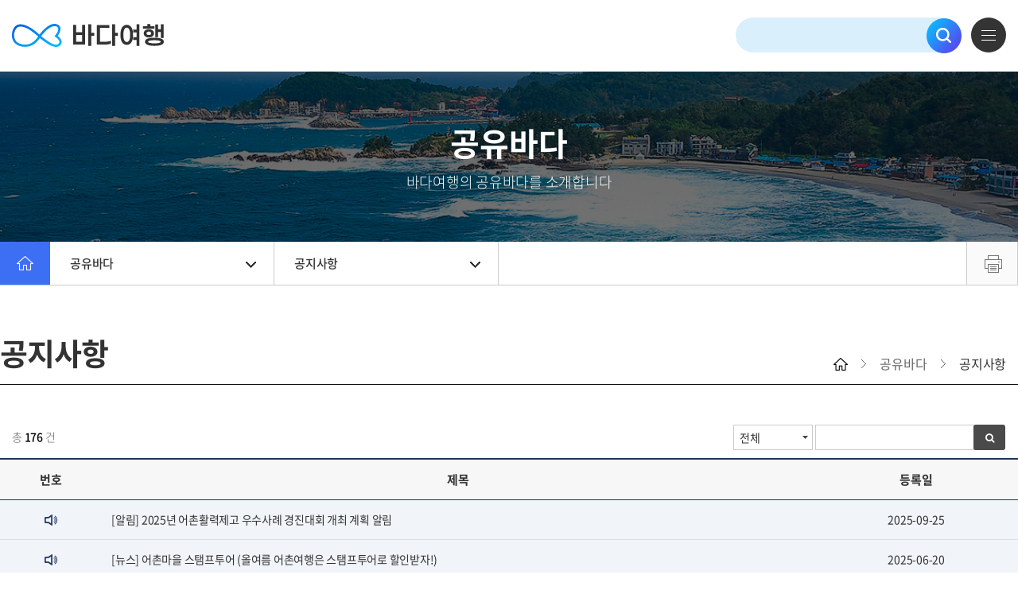

--- FILE ---
content_type: text/html;charset=utf-8
request_url: https://seantour.kr/newseantour/cnrs/notice/noticeList.do;jsessionid=F80D717EE50E5E33451ED430CE905C27.worker1
body_size: 45179
content:


<!doctype html>
<html lang="ko">

<!-- HEAD 영역 -->
<head>








	<meta http-equiv="X-UA-Compatible" content="IE=edge">
   	<meta http-equiv="Content-Type" content="text/html;charset=utf-8">
	<meta name="viewport" content="width=device-width, initial-scale=1, maximum-scale=1, user-scalable=no">
	<!-- 20230210 고객사 요청 네이버 검색 연동 메타태그 추가  -->
	<meta name="format-detection" content="telephone=no">
	<meta name="author" content="바다여행">
	<meta name="keywords" content="바다여행">
	<meta name="description" content="바다여행">
	<!-- 20230210 고객사 요청 네이버 검색 연동 메타태그 추가  -->
	<!-- <meta name="naver-site-verification" content="4bc47ed8dbcf44639a5dfe9e3640353304c40712" /> -->
	<!-- 20230324  네이버 검색 연동 메타태그 추가  -->
	<meta name="naver-site-verification" content="fb70889cd233ec968a5182bf8e1f64e362eb1849">
	<title>바다여행</title>
	<link rel="shortcut icon" href="/newseantour/images/common/seantour.ico;jsessionid=56C87DD87953C2051FA1B1941E7B3F29.worker1"><!--파비콘-->
	<link rel="stylesheet" href="/newseantour/css/font-awesome.css;jsessionid=56C87DD87953C2051FA1B1941E7B3F29.worker1"><!--폰트어썸-->
	<link rel="stylesheet" href="/newseantour/css/swiper.css;jsessionid=56C87DD87953C2051FA1B1941E7B3F29.worker1"><!--swiper-->
	<link rel="stylesheet" href="/newseantour/css/font.css;jsessionid=56C87DD87953C2051FA1B1941E7B3F29.worker1">
	<link rel="stylesheet" href="/newseantour/css/common.css;jsessionid=56C87DD87953C2051FA1B1941E7B3F29.worker1">
	<link rel="stylesheet" href="/newseantour/css/layout.css;jsessionid=56C87DD87953C2051FA1B1941E7B3F29.worker1">
	
	<link rel="stylesheet" href="/newseantour/css/jquery/jquery-ui-1.11.4.css;jsessionid=56C87DD87953C2051FA1B1941E7B3F29.worker1">
	<!--[if lt IE 9]>
	<script src="https://oss.maxcdn.com/libs/html5shiv/3.7.0/html5shiv.js"></script>
	<script src="https://oss.maxcdn.com/libs/respond.js/1.4.2/respond.min.js"></script>
	<script>alert("브라우저를 버전업데이트 해주세요.");</script>
	<![endif]-->
	<!-- start 2023-02-09 네이버 검색어 연동을 위한 메타태그 추가  -->
	<!-- Open Graph tag -->
	<meta property="og:type" content="website"> 
	<meta property="og:title" content="바다여행">
	<meta property="og:description" content="어촌해양관광 누리집 바다여행입니다.">
	<!-- <meta property="og:image" content="https://www.seantour.kr/newseantour/images/common/logo-seantour.svg"> -->
	<meta property="og:image" content="https://www.seantour.kr/newseantour/images/common/seantoursns.jpg">
	<meta property="og:url" content="https://www.seantour.kr">
	<meta name="google-site-verification" content="LQjUI94Pednx2TdyxBq80nY5So_AuVqgw6Co8var2PI">
	<!-- JSON-LD -->
	<script type="application/ld+json">
     {
     "@context": "http://schema.org",
     "@type": "Person",
     "name": "바다누리",
     "url": "https://www.seantour.kr",
     "sameAs": [
      "https://ko-kr.facebook.com/seantour.page/",
      "https://www.instagram.com/seantour_kr/",
      "https://www.youtube.com/c/seantour_tv",
     ]
     }
    </script>
	<!-- end 2023-02-09 네이버 검색어 연동을 위한 메타테그 추가  -->
	<script src="/newseantour/js/jquery-1.11.3.min.js;jsessionid=56C87DD87953C2051FA1B1941E7B3F29.worker1"></script>
	<script src="/newseantour/js/jquery-migrate-1.2.1.min.js;jsessionid=56C87DD87953C2051FA1B1941E7B3F29.worker1"></script>
	<script src="/newseantour/js/jquery-ui-1.11.4.min.js;jsessionid=56C87DD87953C2051FA1B1941E7B3F29.worker1"></script>
	<script src="/newseantour/js/jquery.rwdImageMaps.min.js;jsessionid=56C87DD87953C2051FA1B1941E7B3F29.worker1"></script>
	<script src="/newseantour/js/scrolltopcontrol.js;jsessionid=56C87DD87953C2051FA1B1941E7B3F29.worker1"></script><!--Top버튼-->
	<script src="/newseantour/js/placeholders.js;jsessionid=56C87DD87953C2051FA1B1941E7B3F29.worker1"></script><!--플레이스홀더ie9-->
	<script src="/newseantour/js/swiper.js;jsessionid=56C87DD87953C2051FA1B1941E7B3F29.worker1"></script><!--swiper-->
	<script src="/newseantour/js/ui.js;jsessionid=56C87DD87953C2051FA1B1941E7B3F29.worker1"></script><!--ui플러그인-->
	<script src="/newseantour/js/common.js;jsessionid=56C87DD87953C2051FA1B1941E7B3F29.worker1"></script><!--공통-->
	<script src="/newseantour/js/main.js;jsessionid=56C87DD87953C2051FA1B1941E7B3F29.worker1"></script>
	<script src="/newseantour/js/kakao.js;jsessionid=56C87DD87953C2051FA1B1941E7B3F29.worker1"></script>
	
	
	
	<script>
    $(document).ready(function() {
        Kakao.init("596597618353e47556006712f1184278");
        
        $("#schForm #searchKeyword").keydown(function() {
            if (event.keyCode == 13) {
                fnSearch();
            };
        });

        $("input[name*=totalsch]").keydown(function() {
            if (event.keyCode == 13) {
                fnTotalSearch();
            };
        });
        
        // 프린트 버튼
        $(".btn-print").click(function() {
            window.print();
        });
        
        // 이미지맵 반응형
        $('img[usemap]').rwdImageMaps();
    });
    
    // 모달닫기
    function modalClose() {
        $("#modalMsg").text("");
        $("#modal").addClass("none");
        $(".btn-sch").focus();
    }
    
    // 숫자만 입력 가능
    function onlyNumberInput(evt) {             
        var code = evt.which?evt.which:event.keyCode;
        
        if(code < 48 || code > 57){
            return false;
        }           
    }
    
    // 콤마처리
    function commasReplace(str) {
         return str.toString().replace(/\B(?=(\d{3})+(?!\d))/g, ',');
    }
    
    // 유효성체크 관련 함수 시작
    function isEmpty(data) {
        if(data != null){
            data = data.trim(); 
            
            if(data.length == 0 || data == null || data == undefined || data == 'null' || data == 'undefined' || data == '' ){
                return true;
            }else{
                for(var i = 0; i< data.length; i++){
                    if(data.substring(i,i+1) != " ")
                        return false;
                }
                return true;
            }
        }
    }
    
    // 첨부파일 다운로드
    function fnFileDownload(atchmnflGroupSn, atchmnflSn, atchTy) {      
        $("#fileFrm #atchmnflGroupSn").val(atchmnflGroupSn);
        $("#fileFrm #atchmnflSn").val(atchmnflSn);
        $("#fileFrm #atchTy").val(atchTy);
        
        var form = $("#fileFrm")[0];
        var data = new FormData(form);          
        var param = '';
        
        for (var key of data.keys()) {
            if(!isEmpty(key)){
               param += (key + '=' + data.get(key) + '&');
            }
        }
        if(param.endsWith('&')){
            param = param.substring(0, param.length -1);
        }
        
        if(!isEmpty(atchmnflSn)){
            $.ajax({
                type : "post",
                url : "/newseantour/com/common/fileCheckAjax.do;jsessionid=56C87DD87953C2051FA1B1941E7B3F29.worker1",
                data : data,
                dataType: "json",
                enctype: "multipart/form-data",
                processData: false,
                contentType: false,
                cache: false,
                success : function(data) {
                    if (data.resultCode == "100") {
                        if(data.browser.includes("Android") && data.browser.includes("NAVER")){
                            var frm = document.fileFrm;
                            frm.action = "/newseantour/com/common/fileDownAjax.do;jsessionid=56C87DD87953C2051FA1B1941E7B3F29.worker1";
                            frm.submit();
                        } else {
                            var url = "/newseantour/com/common/fileDownAjax.do;jsessionid=56C87DD87953C2051FA1B1941E7B3F29.worker1?" + param;
                            var downForm = document.createElement("form");
                            downForm.setAttribute("charset", "UTF-8");
                            downForm.setAttribute("method", "Post");
                            downForm.setAttribute("action", url);
                            document.body.appendChild(downForm);
                            downForm.submit();
                        }
                    } else {                    
                        $("#modalMsg").text("파일이 없습니다.");
                        $("#modal").removeClass("none");
                    }
                },
                error : function(request, status, error) {
                    alert("code:" + request.status + "\n error:" + error);
                }
            });
        }
    }
    
    // 네이버 지도앱 이동
    function fnMoveMap(lat, lng, adres){
        var url = "nmap://place?lat=" + lat + "&lng=" + lng + "&name=" + adres + "&appname=seantourMap";

        if(/iPhone|iPad|iPod/i.test(navigator.userAgent)){
            var clickedAt = +new Date();
            
            location.href = url;

            setTimeout(function() {
                if (+new Date() - clickedAt < 2000) {
                    location.href = 'http://itunes.apple.com/app/id311867728?mt=8';
                }
            }, 1500);
        } else {
            url = "intent://place?lat=" + lat + "&lng=" + lng + "&name=" + adres + "&appname=seantour#Intent;scheme=nmap;action=android.intent.action.VIEW;category=android.intent.category.BROWSABLE;package=com.nhn.android.nmap;end";
            location.href = url;
        }
    }
    
    function fnTotalSearch(){
        var totalsch = $("#totalsch").val();
        var mtotalsch = $("#m-totalsch").val();

        if(isEmpty(totalsch) && isEmpty(mtotalsch)){
            $("#modalMsg").text("검색어를 입력해주세요.");
            $("#modal").removeClass("none");
            fnPopupFocus('modal')
            return false;
        } else {
            if(!isEmpty(mtotalsch)){
                $("#totalsch").val(mtotalsch);
            }
            
            var frm = document.totalSchForm;
            frm.action = "/newseantour/main/search/searchResult.do;jsessionid=56C87DD87953C2051FA1B1941E7B3F29.worker1";
            frm.submit();
        }
    }
    
    // 공유하기
    function shareSns(type, thumbType, title) {
        var sendUrl = location.href;
        var thumbUrl = location.origin;
        
        // 썸네일 이미지
        if (thumbType == "recommend") {         // 추천여행
            thumbUrl += "/newseantour/images/contents/sub-vis-img1.jpg";
        } else if (thumbType == "fhlg") {       // 어촌체험휴양마을
            thumbUrl += "/newseantour/images/contents/sub-vis-img2.jpg";
        } else if (thumbType == "tourinfo") {   // 여행정보
            thumbUrl += "/newseantour/images/contents/sub-vis-img3-new.jpg";
        } else if (thumbType == "cnrs") {       // 공유바다
            thumbUrl += "/newseantour/images/contents/sub-vis-img4.jpg";
        }
        
        // 트위터
        if (type == "tw") {
            window.open("https://twitter.com/intent/tweet?url=" + sendUrl + "&text=" + title
                    , "_blank"
                    , "width=800,height=550,resizable=yes,scrollbars=yes"
            );
        // 페이스북
        } else if (type == "fb") {
            window.open("http://www.facebook.com/sharer/sharer.php?&u=" + sendUrl +"&t=" + title
                    , "_blank"
                    , "width=700,height=300,resizable=yes,scrollbars=yes"
            );
        // 카카오 스토리
        } else if (type == "ka") {
            Kakao.Link.sendDefault({
                objectType: 'feed',
                content: {
                  title: title, // 보여질 제목
                  imageUrl: thumbUrl, // 콘텐츠 URL
                  link: {
                     mobileWebUrl: sendUrl,
                     webUrl: sendUrl
                  }
                }
            });
        }
        
        // 공유 로그 저장
        shareLogInsert(type);
    }
    
    // 링크복사
    function linkCopy() {
        var textarea = document.createElement("textarea");
        document.body.appendChild(textarea);
        textarea.value = location.href;
        textarea.select();
        document.execCommand("copy");
        document.body.removeChild(textarea);
        $("#modalMsg").text("링크가 복사되었습니다.");
        $("#modal").removeClass("none");
        
        // 공유 로그 저장
        shareLogInsert("link");
    }
    
    function fnPopupFocus(id) {
  	  var element = document.getElementById(id);
	  element.addEventListener('keydown', trapTabKey);

  	  var focusableElementsString = 'a[href], button:not([disabled])';
  	  var focusableElements = element.querySelectorAll(focusableElementsString);
  	  focusableElements = Array.prototype.slice.call(focusableElements);

  	  var firstTabStop = focusableElements[0];
  	  var lastTabStop = focusableElements[focusableElements.length - 1];

  	  firstTabStop.focus();

  	  function trapTabKey(e) {
  		// Check for TAB key press
  		if (e.keyCode === 9) {
  		  if (e.shiftKey) { // SHIFT + TAB
  		    if (document.activeElement === firstTabStop) {
  		    e.preventDefault();
  		    lastTabStop.focus();
  		    }
  		  
  		  } else { // TAB
  		    if (document.activeElement === lastTabStop) {
  		    e.preventDefault();
  		    firstTabStop.focus();
  		    }
  		  }
  		}
  	  }
  	}
</script>
<style>
    @media print { 
    * {-webkit-print-color-adjust: exact !important;  color-adjust: exact !important;}
    .gnb-depth2 { display:none; }
    @page { size: 29.7cm 42cm} 
    }
</style>


<script>
// 검색버튼 클릭
function fnSearch() {
	var frm = document.schForm;
	frm.pageIndex.value = "1";
	frm.action = "/newseantour/cnrs/notice/noticeList.do;jsessionid=56C87DD87953C2051FA1B1941E7B3F29.worker1";
	frm.submit();
}

// 페이징 번호 클릭 시
function fnNoticeLinkPage(pageno) {
	var frm = document.schForm;		
	frm.pageIndex.value = pageno;
	frm.action = "/newseantour/cnrs/notice/noticeList.do;jsessionid=56C87DD87953C2051FA1B1941E7B3F29.worker1";
	frm.submit();
}

// 공지사항 상세 페이지 이동
function fnNoticeDetail(nttSn) {
	var frm = document.schForm;		
	frm.nttSn.value = nttSn;
	frm.action = "/newseantour/cnrs/notice/noticeDetail.do;jsessionid=56C87DD87953C2051FA1B1941E7B3F29.worker1?nttSn=" + nttSn;  
	frm.submit();
}
</script>
</head>
<body>
<div id="u-skip">
	<a class="go-content" href="#contents" onclick="document.getElementById('contents').tabIndex=-1;document.getElementById('contents').focus();return false;">
		<span>본문 바로가기</span>
	</a>
</div>
<div id="wrap" class="main">
	<!-- 상단메뉴/검색  -->
	
<!-- <script>
 function fnSitemapFocus() {
	  var siteMap = document.getElementById("sitemap");
	  siteMap.addEventListener('keydown', trapTabKey);

	  var focusableElementsString = 'a[href], button:not([disabled])';
	  var focusableElements = siteMap.querySelectorAll(focusableElementsString);
	  focusableElements = Array.prototype.slice.call(focusableElements);

	  var firstTabStop = focusableElements[0];
	  var lastTabStop = focusableElements[focusableElements.length - 1];

	  firstTabStop.focus();

	  function trapTabKey(e) {
		// Check for TAB key press
		if (e.keyCode === 9) {
		  if (e.shiftKey) { // SHIFT + TAB
		    if (document.activeElement === firstTabStop) {
		    e.preventDefault();
		    lastTabStop.focus();
		    }
		  
		  } else { // TAB
		    if (document.activeElement === lastTabStop) {
		    e.preventDefault();
		    firstTabStop.focus();
		    }
		  }
		}
	  }
	}
</script> -->
<!-- 다이얼로그 메시지창 관련 추가-->
<input type="hidden" id="focusFieldName"> <!-- 포커스줄 필드명 -->
<input type="hidden" id="scrollMoveName"> <!-- 스크롤이동 필드명 -->
<input type="hidden" id="searchGb">       <!-- 검색구분 -->

<!-- 모달 -->
<div class="modal-wrap modal-open none" id="modal"><!--modal-open-->
	<div class="modal-area">
		<div class="modal-box" >
			<div class="modal-head">
				<h1>바다여행</h1>
				<button type="button" id="modal_close_btn" class="modal-close-btn" onclick="modalClose();" title="닫기">닫기</button>
			</div>
			<div class="modal-body">
				<div class="modal-cont txt-center" id="modalMsg"></div>
				<div class="btn-group-box txt-center">
					<button type="button" class="btn btn-sm btn-lightgray" onclick="modalClose();">확인</button>
				</div>
			</div>
		</div>
	</div>
</div>
<div id="head">
	<div class="head-inner">
		<div class="logo-box"><h1 class="logo-seantour"><a href="/newseantour/main/main.do;jsessionid=56C87DD87953C2051FA1B1941E7B3F29.worker1">바다여행</a></h1></div>
		<div class="gnb">
			<ul class="gnb-depth1"> 
				<li class="gnb-depth1-item"><a href="/newseantour/recommend/thematour/themaTourList.do;jsessionid=56C87DD87953C2051FA1B1941E7B3F29.worker1" class="gnb-depth1-link">추천여행</a> 
					<ul class="gnb-depth2"> 
						<li class="gnb-depth2-item"><a href="/newseantour/recommend/thematour/themaTourList.do;jsessionid=56C87DD87953C2051FA1B1941E7B3F29.worker1" class="gnb-depth2-link">테마여행</a></li> 
						<li class="gnb-depth2-item"><a href="/newseantour/recommend/exclncvilage/exclncVilage.do;jsessionid=56C87DD87953C2051FA1B1941E7B3F29.worker1" class="gnb-depth2-link">우수어촌마을</a></li>
					</ul> 
				</li> 
				<li class="gnb-depth1-item"><a href="/newseantour/fhlg/vilage/vilageFixesSearchList.do;jsessionid=56C87DD87953C2051FA1B1941E7B3F29.worker1" class="gnb-depth1-link">어촌체험휴양마을</a> 
					<ul class="gnb-depth2"> 
						<li class="gnb-depth2-item"><a href="/newseantour/fhlg/vilage/vilageFixesSearchList.do;jsessionid=56C87DD87953C2051FA1B1941E7B3F29.worker1" class="gnb-depth2-link">마을</a></li> 
						<li class="gnb-depth2-item"><a href="/newseantour/fhlg/exprn/exprnList.do;jsessionid=56C87DD87953C2051FA1B1941E7B3F29.worker1" class="gnb-depth2-link">체험</a></li>
						<li class="gnb-depth2-item"><a href="/newseantour/fhlg/styng/styngList.do;jsessionid=56C87DD87953C2051FA1B1941E7B3F29.worker1" class="gnb-depth2-link">숙박</a></li>
						<li class="gnb-depth2-item"><a href="/newseantour/fhlg/rstrt/rstrtList.do;jsessionid=56C87DD87953C2051FA1B1941E7B3F29.worker1" class="gnb-depth2-link">음식점</a></li>
						<li class="gnb-depth2-item"><a href="/newseantour/fhlg/trrsrt/trrsrtList.do;jsessionid=56C87DD87953C2051FA1B1941E7B3F29.worker1" class="gnb-depth2-link">관광지</a></li>
					</ul> 
				</li> 
				<li class="gnb-depth1-item"><a href="/newseantour/tourinfo/story/storyList.do;jsessionid=56C87DD87953C2051FA1B1941E7B3F29.worker1" class="gnb-depth1-link">여행정보</a>
					<ul class="gnb-depth2"> 
						<li class="gnb-depth2-item"><a href="/newseantour/tourinfo/story/storyList.do;jsessionid=56C87DD87953C2051FA1B1941E7B3F29.worker1" class="gnb-depth2-link">어촌스토리</a></li> 
						<li class="gnb-depth2-item"><a href="/newseantour/tourinfo/video/videoList.do;jsessionid=56C87DD87953C2051FA1B1941E7B3F29.worker1" class="gnb-depth2-link">어촌동영상</a></li>
						<li class="gnb-depth2-item"><a href="/newseantour/tourinfo/kifhs/kifhsList.do;jsessionid=56C87DD87953C2051FA1B1941E7B3F29.worker1" class="gnb-depth2-link">국가중요어업유산</a></li>
					</ul>  
				</li>
				<li class="gnb-depth1-item"><a href="/newseantour/cnrs/notice/noticeList.do;jsessionid=56C87DD87953C2051FA1B1941E7B3F29.worker1" class="gnb-depth1-link">공유바다</a> 
					<ul class="gnb-depth2"> 
						<li class="gnb-depth2-item"><a href="/newseantour/cnrs/notice/noticeList.do;jsessionid=56C87DD87953C2051FA1B1941E7B3F29.worker1" class="gnb-depth2-link">공지사항</a></li> 
						<li class="gnb-depth2-item"><a href="/newseantour/cnrs/recsroom/recsroomList.do;jsessionid=56C87DD87953C2051FA1B1941E7B3F29.worker1" class="gnb-depth2-link">바다자료실</a></li>
						<li class="gnb-depth2-item"><a href="/newseantour/cnrs/festival/festivalList.do;jsessionid=56C87DD87953C2051FA1B1941E7B3F29.worker1" class="gnb-depth2-link">축제/행사</a></li>
						<li class="gnb-depth2-item"><a href="/newseantour/cnrs/event/eventList.do;jsessionid=56C87DD87953C2051FA1B1941E7B3F29.worker1" class="gnb-depth2-link">이벤트</a></li>
						<li class="gnb-depth2-item"><a href="/newseantour/cnrs/oceaninfo/oceanInfoList.do;jsessionid=56C87DD87953C2051FA1B1941E7B3F29.worker1" class="gnb-depth2-link">이달의 바다정보</a></li>
            <!--li class="gnb-depth2-item"><a href="/newseantour/cnrs/newsletter/newsletterList.do;jsessionid=56C87DD87953C2051FA1B1941E7B3F29.worker1" class="gnb-depth2-link">뉴스레터</a></li-->
					</ul>
				</li> 
			</ul>
		</div>
		<div class="head-sch">
			<form id="totalSchForm" name="totalSchForm" method ="post">
				<fieldset>
					<legend>통합검색</legend>
					<div class="head-sch-input">
						<label for="totalsch" class="sr-only">통합검색</label>
						<input type="text" id="totalsch" name="totalsch" placeholder="" class="sch-input" value="">
						<a class="sch-clear" href="javascript:;">검색초기화</a>
					</div>
					<button type="button" onclick="fnTotalSearch();" class="btn btn-sch">검색</button>
				</fieldset>
			</form>
		</div>
		<button type="button" class="m-btn-sch">검색</button>
		<button type="button" class="btn-sitemap">
			<span class="sr-only">전체메뉴</span>
			<span class="btn-sitemap-ico">
				<span class="line line1"></span>
				<span class="line line2"></span>
				<span class="line line3"></span>
			</span>
		</button>
	</div>
	<!-- 검색(모바일) -->
	<div class="m-sch-wrap">
		<div class="m-sch-input">
			<label for="m-totalsch" class="sr-only">통합검색</label>
			<input class="sch-input" type="text" id="m-totalsch" name="m-totalsch" value="">
			<a class="sch-clear" href="javascript:;">검색초기화</a>
			<button type="button" class="btn-sch" onclick="fnTotalSearch();">검색</button>
		</div>
		<button type="button" class="btn-sch-close"><span class="ico-sch-close">닫기</span></button>
	</div>
	<!-- //검색(모바일) -->
	<!-- 사이트맵 -->
	<div class="sitemap-wrap faderight on" id="sitemap">
		<div class="sitemap-menu">
			<ul class="sitemap-depth1">
				<li class="sitemap-depth1-item">
					<span class="sitemap-depth1-link">추천여행</span>
					<ul class="sitemap-depth2">
						<li class="sitemap-depth2-item"><a href="/newseantour/recommend/thematour/themaTourList.do;jsessionid=56C87DD87953C2051FA1B1941E7B3F29.worker1" class="sitemap-depth2-link">테마여행</a></li> 
						<li class="sitemap-depth2-item"><a href="/newseantour/recommend/exclncvilage/exclncVilage.do;jsessionid=56C87DD87953C2051FA1B1941E7B3F29.worker1" class="sitemap-depth2-link">우수어촌마을</a></li>
					</ul>
				</li>
				<li class="sitemap-depth1-item">
					<span class="sitemap-depth1-link">어촌체험휴양마을</span>
					<ul class="sitemap-depth2">
						<li class="sitemap-depth2-item"><a href="/newseantour/fhlg/vilage/vilageFixesSearchList.do;jsessionid=56C87DD87953C2051FA1B1941E7B3F29.worker1" class="sitemap-depth2-link">마을</a></li> 
						<li class="sitemap-depth2-item"><a href="/newseantour/fhlg/exprn/exprnList.do;jsessionid=56C87DD87953C2051FA1B1941E7B3F29.worker1" class="sitemap-depth2-link">체험</a></li>
						<li class="sitemap-depth2-item"><a href="/newseantour/fhlg/styng/styngList.do;jsessionid=56C87DD87953C2051FA1B1941E7B3F29.worker1" class="sitemap-depth2-link">숙박</a></li>
						<li class="sitemap-depth2-item"><a href="/newseantour/fhlg/rstrt/rstrtList.do;jsessionid=56C87DD87953C2051FA1B1941E7B3F29.worker1" class="sitemap-depth2-link">음식점</a></li>
						<li class="sitemap-depth2-item"><a href="/newseantour/fhlg/trrsrt/trrsrtList.do;jsessionid=56C87DD87953C2051FA1B1941E7B3F29.worker1" class="sitemap-depth2-link">관광지</a></li>
					</ul>
				</li>
				<li class="sitemap-depth1-item">
					<span class="sitemap-depth1-link">여행정보</span>
					<ul class="sitemap-depth2">
						<li class="sitemap-depth2-item"><a href="/newseantour/tourinfo/story/storyList.do;jsessionid=56C87DD87953C2051FA1B1941E7B3F29.worker1" class="sitemap-depth2-link">어촌스토리</a></li> 
						<li class="sitemap-depth2-item"><a href="/newseantour/tourinfo/video/videoList.do;jsessionid=56C87DD87953C2051FA1B1941E7B3F29.worker1" class="sitemap-depth2-link">어촌동영상</a></li>
						<li class="sitemap-depth2-item"><a href="/newseantour/tourinfo/kifhs/kifhsList.do;jsessionid=56C87DD87953C2051FA1B1941E7B3F29.worker1" class="sitemap-depth2-link">국가중요어업유산</a></li>
					</ul>
				</li>
				<li class="sitemap-depth1-item">
					<span class="sitemap-depth1-link">공유바다</span>
					<ul class="sitemap-depth2">
						<li class="sitemap-depth2-item"><a href="/newseantour/cnrs/notice/noticeList.do;jsessionid=56C87DD87953C2051FA1B1941E7B3F29.worker1" class="sitemap-depth2-link">공지사항</a></li> 
						<li class="sitemap-depth2-item"><a href="/newseantour/cnrs/recsroom/recsroomList.do;jsessionid=56C87DD87953C2051FA1B1941E7B3F29.worker1" class="sitemap-depth2-link">바다자료실</a></li>
						<li class="sitemap-depth2-item"><a href="/newseantour/cnrs/festival/festivalList.do;jsessionid=56C87DD87953C2051FA1B1941E7B3F29.worker1" class="sitemap-depth2-link">축제/행사</a></li>
						<li class="sitemap-depth2-item"><a href="/newseantour/cnrs/event/eventList.do;jsessionid=56C87DD87953C2051FA1B1941E7B3F29.worker1" class="sitemap-depth2-link">이벤트</a></li>
						<li class="sitemap-depth2-item"><a href="/newseantour/cnrs/oceaninfo/oceanInfoList.do;jsessionid=56C87DD87953C2051FA1B1941E7B3F29.worker1" class="sitemap-depth2-link">이달의 바다정보</a></li>
                        <!--li class="sitemap-depth2-item"><a href="/newseantour/cnrs/newsletter/newsletterList.do;jsessionid=56C87DD87953C2051FA1B1941E7B3F29.worker1" class="sitemap-depth2-link">뉴스레터</a></li-->
					</ul>
				</li>
			</ul>
			<button type="button" class="btn-sitemap-close"><span class="ico-sitemap-close">닫기</span></button>
		</div>
	</div>
	<!-- //사이트맵 -->
</div>
	
	<!--콘테이너-->
	<div id="container">
		<div class="sub-vis-box">
			<div class="sub-vis sub-vis4"></div>
			<div class="sub-vis-inner">
				<h2 class="sub-tit-h2">
					<strong>공유바다</strong>
					<span class="txt">바다여행의 공유바다를 소개합니다</span>
				</h2>
			</div>
		</div>
		<div class="contents-wrap">
			<!-- 서브로케이션 -->
			<div class="sub-location-area">
				<div class="sub-location-box">
					<ul class="location-depth1">
						<li class="location-depth1-item"><a href="/newseantour/main/main.do;jsessionid=56C87DD87953C2051FA1B1941E7B3F29.worker1" class="location-depth1-link"><span class="ico-home">홈</span></a></li>
						<li class="location-depth1-item"><a href="javascript:;" class="location-depth1-link">공유바다<span class="ico"></span></a>
							<ul class="location-depth2">
								<li class="location-depth2-item"><a href="/newseantour/recommend/thematour/themaTourList.do;jsessionid=56C87DD87953C2051FA1B1941E7B3F29.worker1" class="location-depth2-link">추천여행</a></li>
								<li class="location-depth2-item"><a href="/newseantour/fhlg/vilage/vilageFixesSearchList.do;jsessionid=56C87DD87953C2051FA1B1941E7B3F29.worker1" class="location-depth2-link">어촌체험휴양마을</a></li>
								<li class="location-depth2-item"><a href="/newseantour/tourinfo/story/storyList.do;jsessionid=56C87DD87953C2051FA1B1941E7B3F29.worker1" class="location-depth2-link">여행정보</a></li>
								<li class="location-depth2-item"><a href="/newseantour/cnrs/notice/noticeList.do;jsessionid=56C87DD87953C2051FA1B1941E7B3F29.worker1" class="location-depth2-link">공유바다</a></li>
							</ul>
						</li>
						<li class="location-depth1-item"><a href="javascript:;" class="location-depth1-link">공지사항<span class="ico"></span></a>
							<ul class="location-depth2">
								<li class="location-depth2-item"><a href="/newseantour/cnrs/notice/noticeList.do;jsessionid=56C87DD87953C2051FA1B1941E7B3F29.worker1" class="location-depth2-link">공지사항</a></li>
								<li class="location-depth2-item"><a href="/newseantour/cnrs/recsroom/recsroomList.do;jsessionid=56C87DD87953C2051FA1B1941E7B3F29.worker1" class="location-depth2-link">바다자료실</a></li>
								<li class="location-depth2-item"><a href="/newseantour/cnrs/festival/festivalList.do;jsessionid=56C87DD87953C2051FA1B1941E7B3F29.worker1" class="location-depth2-link">축제/행사</a></li>
								<li class="location-depth2-item"><a href="/newseantour/cnrs/event/eventList.do;jsessionid=56C87DD87953C2051FA1B1941E7B3F29.worker1" class="location-depth2-link">이벤트</a></li>
								<li class="location-depth2-item"><a href="/newseantour/cnrs/oceaninfo/oceanInfoList.do;jsessionid=56C87DD87953C2051FA1B1941E7B3F29.worker1" class="location-depth2-link">이달의 바다정보</a></li>
							</ul>
						</li>
					</ul>
					<ul class="sub-location-add">
						<li class="li"><button type="button" class="btn btn-print">프린트</button></li>
					</ul>
				</div>
			</div>
			<!-- //서브로케이션 -->
			<!-- 콘텐츠 -->
			<div id="contents">
				<div class="contents-box">
					<div class="page-tit-box">
						<h1 class="page-tit-h1">공지사항</h1>
						<div class="path">
							<span class="page"><span class="ico-home">홈</span></span>
							<span class="page">공유바다</span>
							<span class="page">공지사항</span>
						</div>
					</div>
					<!--서브본문-->
					<div class="inner-cont">
						<!-- 결과검색 -->
						<div class="board-sch-box">
							<div class="board-total">
								<span class="board-total-num">총 <strong>176</strong> 건</span>
							</div>
							<div class="board-sch">
								<form id="schForm" name="schForm" method="post">
									<input type="hidden" id="pageIndex" name="pageIndex" value="1">	<!-- 현재페이지인데스 -->
									<input type="hidden" id="nttSn" name="nttSn">										<!-- 게시물 일련번호 -->
									<fieldset>
										<legend>게시판검색</legend>
										<div class="input-box">
											<label for="searchCondition" class="sr-only">검색유형</label>
											<select id="searchCondition" name="searchCondition">
												<option value="0" selected="selected">전체</option>
												<option value="1" >제목</option>
												<option value="2" >내용</option>
											</select>
											<label for="searchKeyword" class="sr-only">검색</label>
											<div class="input-data-set mr0">
												<input type="text" class="input-data" id="searchKeyword" name="searchKeyword" value="" placeholder="">
												<button type="button" class="btn btn-sm btn-darkgray btn-sch" onclick="fnSearch();"><i class="fa fa-search" aria-hidden="true"></i><span class="sound_only">검색하기</span></button>
											</div>
										</div>
									</fieldset>
								</form>
							</div>
						</div>
						<!-- //결과검색 -->
							<!--리스트테이블-->
							<div class="board-box-st1">
								<table class="tbl-list">
									<caption>공지사항리스트</caption>
									<colgroup>
										<col style="width:10%">
										<col>
										<col style="width:20%">
									</colgroup>
									<thead>
										<tr>
											<th scope="col">번호</th>
											<th scope="col">제목</th>
											<th scope="col">등록일</th>
										</tr>
									</thead>
									<tbody>
										
											
																							
													<tr class="notice">
														<td>
															
																<span class="ico-notice">공지</span>
																
															
														</td>
														<td class="txt-left"><a href="javascript:fnNoticeDetail('NOTCE0000001480');" class="ellipsis-link">[알림] 2025년 어촌활력제고 우수사례 경진대회 개최 계획 알림
															
														</a></td>
														<td>2025-09-25</td>
													</tr>
																							
													<tr class="notice">
														<td>
															
																<span class="ico-notice">공지</span>
																
															
														</td>
														<td class="txt-left"><a href="javascript:fnNoticeDetail('NOTCE0000001462');" class="ellipsis-link">[뉴스] 어촌마을 스탬프투어 &#40;올여름 어촌여행은 스탬프투어로 할인받자!&#41;
															
														</a></td>
														<td>2025-06-20</td>
													</tr>
																							
													<tr class="">
														<td>
															
																
																176
															
														</td>
														<td class="txt-left"><a href="javascript:fnNoticeDetail('NOTCE0000001488');" class="ellipsis-link">[알림] 2025년 직장인 주말 귀어탐색 과정 4차 교육생 모집공고
															
														</a></td>
														<td>2025-10-30</td>
													</tr>
																							
													<tr class="">
														<td>
															
																
																175
															
														</td>
														<td class="txt-left"><a href="javascript:fnNoticeDetail('NOTCE0000001487');" class="ellipsis-link">[알림] 귀어귀촌 정기교육 9차&#40;어촌 6차산업화의 이해 및 사례&#41; 교육생 모집 안내
															
														</a></td>
														<td>2025-10-20</td>
													</tr>
																							
													<tr class="">
														<td>
															
																
																174
															
														</td>
														<td class="txt-left"><a href="javascript:fnNoticeDetail('NOTCE0000001486');" class="ellipsis-link">[알림] 2025년 수산식품 가공분야 인력양성 교육&#40;10차, 경영진&#41;
															
														</a></td>
														<td>2025-10-17</td>
													</tr>
																							
													<tr class="">
														<td>
															
																
																173
															
														</td>
														<td class="txt-left"><a href="javascript:fnNoticeDetail('NOTCE0000001485');" class="ellipsis-link">[알림] 2025년 경상남도 어촌 영상 공모전 「경남海 챌린지」
															
														</a></td>
														<td>2025-09-30</td>
													</tr>
																							
													<tr class="">
														<td>
															
																
																172
															
														</td>
														<td class="txt-left"><a href="javascript:fnNoticeDetail('NOTCE0000001484');" class="ellipsis-link">[알림] 스탬프투어 할인권 증정&#40;1+1&#41; 이벤트!
															
														</a></td>
														<td>2025-09-30</td>
													</tr>
																							
													<tr class="">
														<td>
															
																
																171
															
														</td>
														<td class="txt-left"><a href="javascript:fnNoticeDetail('NOTCE0000001483');" class="ellipsis-link">[알림] We SEA List&#40;숙박권 증정 이벤트&#41;
															
														</a></td>
														<td>2025-09-30</td>
													</tr>
																							
													<tr class="">
														<td>
															
																
																170
															
														</td>
														<td class="txt-left"><a href="javascript:fnNoticeDetail('NOTCE0000001482');" class="ellipsis-link">[알림]  “꿀 같은 가을 어촌여행, 어촌마을 할인권, 숙박권 증정 이벤트에 참여하세요!”
															
														</a></td>
														<td>2025-09-30</td>
													</tr>
																							
													<tr class="">
														<td>
															
																
																169
															
														</td>
														<td class="txt-left"><a href="javascript:fnNoticeDetail('NOTCE0000001481');" class="ellipsis-link">[알림] 어촌에서 만드는 Sea-Nergy&#40;무료로 워케이션 다녀오자!&#41; 
															
														</a></td>
														<td>2025-09-25</td>
													</tr>
												
											
											
																												
									</tbody>
								</table>
							</div>
							<!--//리스트테이블-->
							<!--페이징-->
							<div class="pagenavi">								
								<a href="?pageIndex=1" onclick="fnNoticeLinkPage(1);return false; "><i class="fa fa-angle-double-left" aria-hidden="true"></i><span class="sr-only">맨처음</span></a><a href="?pageIndex=1" onclick="fnNoticeLinkPage(1);return false; "><i class="fa fa-angle-left" aria-hidden="true"></i><span class="sr-only">이전</span></a><strong>1</strong><a href="?pageIndex=2" onclick="fnNoticeLinkPage(2);return false; ">2</a><a href="?pageIndex=3" onclick="fnNoticeLinkPage(3);return false; ">3</a><a href="?pageIndex=4" onclick="fnNoticeLinkPage(4);return false; ">4</a><a href="?pageIndex=5" onclick="fnNoticeLinkPage(5);return false; ">5</a><a href="?pageIndex=6" onclick="fnNoticeLinkPage(6);return false; ">6</a><a href="?pageIndex=7" onclick="fnNoticeLinkPage(7);return false; ">7</a><a href="?pageIndex=8" onclick="fnNoticeLinkPage(8);return false; ">8</a><a href="?pageIndex=9" onclick="fnNoticeLinkPage(9);return false; ">9</a><a href="?pageIndex=10" onclick="fnNoticeLinkPage(10);return false; ">10</a><a href="?pageIndex=11" onclick="fnNoticeLinkPage(11);return false; "><i class="fa fa-angle-right" aria-hidden="true"></i><span class="sr-only">다음</span></a><a href="?pageIndex=18" onclick="fnNoticeLinkPage(18);return false; "><i class="fa fa-angle-double-right" aria-hidden="true"></i><span class="sr-only">맨끝</span></a>
			
							</div>
							<!-- //페이징 -->				
					</div>
					<!-- //서브본문 -->	
				</div>
			</div>
			<!-- //콘텐츠 -->
		</div>
	</div>
	<!--//콘테이너-->	
	<!-- FOOT 영역 -->
	

<div id="foot">
	<div class="foot-inner">
		<div class="site-wrap">
			<div class="site-area">
				<!--<span class="tit">관련사이트</span>-->
				<button class="btn-site" type="button">관련사이트 바로가기</button>	
				<div class="site-select">
					<ul class="site-list">
						<li class="li"><a href="https://www.fipa.or.kr/" target="_blank" title="바로가기(새창)">한국어촌어항공단</a></li>
						<li class="li"><a href="https://www.facebook.com/FIPAkor/" target="_blank" title="바로가기(새창)">어촌어항공단 페이스북</a></li>
						<li class="li"><a href="http://www.sealife.go.kr/" target="_blank" title="바로가기(새창)">귀어귀촌종합센터</a></li>
						<li class="li"><a href="https://naksinuri.kr/" target="_blank" title="바로가기(새창)">낚시누리</a></li>
						<li class="li"><a href="http://경남어촌특화지원센터.com/" target="_blank" title="바로가기(새창)">경남어촌특화지원센터</a></li>
						<li class="li"><a href="https://www.icfv.kr" target="_blank" title="바로가기(새창)">인천어촌특화지원센터</a></li>
						<li class="li"><a href="https://jejubada.or.kr/web/main/main.do?mId=1" target="_blank" title="바로가기(새창)">제주어촌특화지원센터</a></li>
					</ul>
				</div>		
			</div>
			<div class="link-area">
				<!--<span class="tit">LINK</span>-->
				<ul class="link-list">
					<li class="li m1"><a href="http://www.khoa.go.kr/swtc/main.do" target="_blank" title="조석정보 바로가기(새창)">조석정보</a></li>
					<li class="li m2"><a href="http://island.haewoon.co.kr/" target="_blank" title="섬여객운항정보 바로가기(새창)">섬여객운항정보</a></li>
					<li class="li m3"><a href="https://www.facebook.com/seantour.page/" target="_blank" title="페이스북 바로가기(새창)">페이스북</a></li>
					<li class="li m4"><a href="https://www.instagram.com/seantour_kr/" target="_blank" title="인스타그램 바로가기(새창)">인스타그램</a></li>
				</ul>
			</div>
		</div>
		<div class="menu-wrap">
			<div class="menu-area">
				<ul class="menu-list">
					<li class="li"><a href="/newseantour/main/intro.do;jsessionid=56C87DD87953C2051FA1B1941E7B3F29.worker1" class="link">바다여행소개</a></li>
					<li class="li"><a href="/newseantour/main/emailWtrmsColctReject.do;jsessionid=56C87DD87953C2051FA1B1941E7B3F29.worker1" class="link">이메일무단수집거부</a></li>
					<li class="li"><a href="/newseantour/main/cpyrhtPrtcPolicy.do;jsessionid=56C87DD87953C2051FA1B1941E7B3F29.worker1" class="link">저작권보호정책</a></li>
				</ul>
				<div class="addr-box">
					<span class="addr">한국어촌어항공단 : (08588) 서울특별시 금천구 가산디지털2로 53 한라시그마밸리 12층</span>
					<span class="time"><span class="call">고객센터 : <strong>080-500-8579</strong>&nbsp;(파도친구)</span>&nbsp;평일 09:00 ~ 18:00, 점심시간 12:00 ~ 13:00</span>
					<span class="txt">seantourfipa@gmail.com</span>
				</div>
			</div>
			<div class="logo-area">
				<a class="logo logo1" href="https://www.innovation.go.kr/ucms/main/contents.do?menuNo=300095" target="_blank" title="보다나은정부 바로가기">보다나은정부</a>
				<a class="logo logo2" href="https://www.mof.go.kr/index.do" target="_blank" title="해양수산부 바로가기">해양수산부</a>
				<a class="logo logo3" href="https://www.fipa.or.kr/" target="_blank" title="한국어촌어항공단 바로가기">한국어촌어항공단</a>
				<a class="logo logo4" href="https://www.wa.or.kr/board/list.asp?search=total&SearchString=%B9%D9%B4%D9%BF%A9%C7%E0&BoardID=0006" target="_blank" title="한국웹접근성인증평가원 바로가기">한국웹접근성인증평가원</a>
			</div>
		</div>
	</div>
</div>

<!-- 로그 관련 폼 -->
<form id="logFrm" name="logFrm" method="post">
	<input type="hidden" id="detailId" name="detailId">
	<input type="hidden" id="urlInfo" name="urlInfo">
	<input type="hidden" id="inflowUrlInfo" name="inflowUrlInfo">
	<input type="hidden" id="srchwrd" name="srchwrd">
</form>

<script>
$(document).ready(function() {
	var urlInfo = location.pathname + location.search;
	var frm = document.logFrm;
	frm.urlInfo.value = urlInfo;
	
	// 상세보기인 경우
	if (urlInfo.indexOf("Detail.do") != -1) {
		frm.detailId.value = "SVCD002001";	// 상세보기
	} else {
		frm.detailId.value = "SVCD001001";	// 목록
	}
	
	pageViewLogInsert(frm);
});

// 공유 로그 저장
function shareLogInsert(type) {
	var frm = document.logFrm;
	frm.urlInfo.value = location.pathname + location.search;
	
	// 트위터
	if (type == "tw") {
		frm.detailId.value = "SVCD003001";
	// 페이스북
	} else if (type == "fb") {
		frm.detailId.value = "SVCD003002";
	// 카카오톡
	} else if (type == "ka") {
		frm.detailId.value = "SVCD003003";
	// 링크 복사
	} else if (type == "link") {
		frm.detailId.value = "SVCD003004";
	}
	
	pageViewLogInsert(frm);
}

// 마을 홈페이지 이동 로그 저장
function moveLogInsert(type, moveUrl) {
	var frm = document.logFrm;
	frm.urlInfo.value = moveUrl;
	frm.inflowUrlInfo.value = location.pathname + location.search;
	
	// 마을 홈페이지 이동
	if (type == "vilage") {
		frm.detailId.value = "SVCD004001";
	// 메인 링크 이동
	} else if (type == "main") {
		frm.detailId.value = "SVCD004002";
	}

	pageViewLogInsert(frm);
}

// 페이지뷰 로그 저장
function pageViewLogInsert(frm) {
	// 목록일 때 검색어 저장
	if (frm.detailId.value == "SVCD001001") {
		frm.srchwrd.value = "";
	} else {
		frm.srchwrd.value = "";
	}
	
	var data = new FormData(frm);
	
	$.ajax({
		type : "post",
		url : "/newseantour/com/common/pageViewLogInsertAjax.do;jsessionid=56C87DD87953C2051FA1B1941E7B3F29.worker1",
		data : data,
		dataType: "json",
	    processData: false,
	    contentType: false,
	    cache: false
	});
}

</script>


<script type="text/javascript" src="//wcs.naver.net/wcslog.js"></script>
<script type="text/javascript">
if(!wcs_add) var wcs_add = {};
wcs_add["wa"] = "dfc9e7e9075558";
if(window.wcs) {
  wcs_do();
}
</script>
	
</div>
</body>
</html>

--- FILE ---
content_type: text/css
request_url: https://seantour.kr/newseantour/css/font.css;jsessionid=56C87DD87953C2051FA1B1941E7B3F29.worker1
body_size: 3263
content:
@charset "utf-8";

/* NotoSansKorean */
@font-face {
	font-family: 'Noto Sans KR';
	font-style: normal;
	font-weight: 100;
	src: local('Noto Sans Thin'), local('NotoSans-Thin'),
	     url("../fonts/NotoSansKR/NotoSansKR-Thin-Hestia.eot") ,
	     url("../fonts/NotoSansKR/NotoSansKR-Thin-Hestia.eot?#iefix") format('embedded-opentype'),
	     url("../fonts/NotoSansKR/NotoSansKR-Thin-Hestia.woff") format('woff'),
	     url("../fonts/NotoSansKR/NotoSansKR-Thin-Hestia.otf") format('opentype'),
		url("../fonts/NotoSansKR/NotoSansKR-Thin-Hesti.ttf") format('truetype');	
}
@font-face {
	font-family: 'Noto Sans KR';
	font-style: normal;
	font-weight: 300;
	src: local('Noto Sans Light'), local('NotoSans-Light'),
		url("../fonts/NotoSansKR/NotoSansKR-Light-Hestia.eot") ,
		url("../fonts/NotoSansKR/NotoSansKR-Light-Hestia.eot?#iefix") format('embedded-opentype'),
		url("../fonts/NotoSansKR/NotoSansKR-Light-Hestia.woff") format('woff'),
		url("../fonts/NotoSansKR/NotoSansKR-Light-Hestia.otf") format('opentype'),
		url("../fonts/NotoSansKR/NotoSansKR-Light-Hestia.ttf") format('truetype');	
}
@font-face {
	font-family: 'Noto Sans KR';
	font-style: normal;
	font-weight: 400;
	src: local('Noto Sans Regular'), local('NotoSans-Regular'),
		url("../fonts/NotoSansKR/NotoSansKR-Regular-Hestia.eot") ,
		url("../fonts/NotoSansKR/NotoSansKR-Regular-Hestia.eot?#iefix") format('embedded-opentype'),
		url("../fonts/NotoSansKR/NotoSansKR-Regular-Hestia.woff") format('woff'),
		url("../fonts/NotoSansKR/NotoSansKR-Regular-Hestia.otf") format('opentype'),
		url("../fonts/NotoSansKR/NotoSansKR-Regular-Hestia.ttf") format('truetype');
}
@font-face {
	font-family: 'Noto Sans KR';
	font-style: normal;
	font-weight: 500;
	src: local('Noto Sans Medium'), local('NotoSans-Medium'),
		url("../fonts/NotoSansKR/NotoSansKR-Medium-Hestia.eot") ,
		url("../fonts/NotoSansKR/NotoSansKR-Medium-Hestia.eot?#iefix") format('embedded-opentype'),
		url("../fonts/NotoSansKR/NotoSansKR-Medium-Hestia.woff") format('woff'),
		url("../fonts/NotoSansKR/NotoSansKR-Medium-Hestia.otf") format('opentype'),
		url("../fonts/NotoSansKR/NotoSansKR-Medium-Hestia.ttf") format('truetype');
}
@font-face {
	font-family: 'Noto Sans KR';
	font-style: normal;
	font-weight: 700;
	src: local('Noto Sans Bold'), local('NotoSans-Bold'),
		url("../fonts/NotoSansKR/NotoSansKR-Bold-Hestia.eot") ,
		url("../fonts/NotoSansKR/NotoSansKR-Bold-Hestia.eot?#iefix") format('embedded-opentype'),
		url("../fonts/NotoSansKR/NotoSansKR-Bold-Hestia.woff") format('woff'),
		url("../fonts/NotoSansKR/NotoSansKR-Bold-Hestia.otf") format('opentype'),
		url("../fonts/NotoSansKR/NotoSansKR-Bold-Hestia.ttf") format('truetype');
}
@font-face {
	font-family: 'Noto Sans KR';
	font-style: normal;
	font-weight: 900;
	src: local('Noto Sans Black'), local('NotoSans-Black'),
		url("../fonts/NotoSansKR/NotoSansKR-Black-Hestia.eot") ,
		url("../fonts/NotoSansKR/NotoSansKR-Black-Hestia.eot?#iefix") format('embedded-opentype'),
		url("../fonts/NotoSansKR/NotoSansKR-Black-Hestia.woff") format('woff'),
		url("../fonts/NotoSansKR/NotoSansKR-Black-Hestia.otf") format('opentype'),
		url("../fonts/NotoSansKR/NotoSansKR-Black-Hestia.ttf") format('truetype');
}

--- FILE ---
content_type: text/css
request_url: https://seantour.kr/newseantour/css/layout.css;jsessionid=56C87DD87953C2051FA1B1941E7B3F29.worker1
body_size: 181426
content:
@charset "utf-8";

/**************** 기본구조 *****************/
#u-skip {}
#u-skip > a { color:#fff;}
.go-content { display:block; position:absolute; top:-55px; left:0; width:100%; height:55px; line-height:55px; text-align:center; background-color:rgba(0,0,0,0.8); z-index:999;}
.go-content:focus { top:0;}

body { background:#fff; -webkit-text-size-adjust:none; position:relative;}
#wrap { padding:90px 0 0;}
/* 헤더 */
#head { background:#fff; position:absolute; width:100%; top:0; z-index:3; transition:top 0.2s ease-in-out;}
#head.head-down { position:fixed; width:100%; top:0; left:0; box-shadow:0 1px 5px 0 rgba(0,0,0,0.15);}
.head-inner { width:1400px; height:90px; margin:0 auto; position:relative;}
.head-inner .logo-box { position:absolute; top:30px; left:0;}
.head-inner .logo-seantour { }
.head-inner .logo-seantour a { display:inline-block; background:url(../images/common/logo-seantour.svg) no-repeat 50% 50%; width:191px; height:29px; text-indent:-9999px; overflow:hidden;}
.gnb { width:45%; margin:0 auto; transition:top 0.3s ease-out;}
.gnb-depth1 { }
.gnb-depth1::after { content:""; display:block; clear:both;}
.gnb-depth1-item { float:left; width:20%; box-sizing:border-box; position:relative; text-align:center; padding:0 5px;}
.gnb-depth1-item:nth-child(2) { width:33%;}
.gnb-depth1-item:after { content:""; width:30px; height:3px; background-color:#3149ce; position:absolute; top:65px; left:50%; margin-left:-15px; display:none;}
.gnb-depth1-item.gnb-on:after { display:inline-block;}
.gnb-depth1-link { display:inline-block; font-size:17px; font-weight:500; height:90px; line-height:1; letter-spacing:-0.25px; padding:34px 0 0;}
.gnb-depth1-link:hover, .gnb-depth1-link:focus { color:#111;}
.gnb-depth2 { position:absolute; top:-500px; left:50%; width:166px; margin-left:-83px; box-sizing:border-box; padding:20px 23px 25px; border-radius:0 0 10px 10px; box-shadow:0 1px 5px 0 rgba(0,0,0,0.15) inset; opacity:1;
background: #3149ce; /* Old browsers */
background: -moz-linear-gradient(180deg, #3149ce 0%, #298ef6 100%); /* FF3.6-15 */
background: -webkit-linear-gradient(180deg, #3149ce 0%, #298ef6 100%); /* Chrome10-25,Safari5.1-6 */
background: linear-gradient(180deg, #3149ce 0%, #298ef6 100%); /* W3C, IE10+, FF16+, Chrome26+, Opera12+, Safari7+ */
filter: progid:DXImageTransform.Microsoft.gradient( startColorstr='#3149ce', endColorstr='#298ef6',GradientType=0 ); /* IE6-9 fallback on horizontal gradient */
}
.gnb-depth1-item.gnb-on .gnb-depth2 { opacity:1; top:90px}
.gnb-depth2-item { margin:5px 0;}
.gnb-depth2-link { display:block; font-size:13px; color:#fff; line-height:1; padding:8px 0; word-break:break-all; text-align:left; position:relative; overflow:hidden;}
.gnb-depth2-link:after { content:""; position:absolute; width:100%; height:1px; background-color:#fff; top:26px; left:-100%; transition:left 0.3s ease-out;}
.gnb-depth2-link:hover, .gnb-depth2-link:focus { color:#fff;}
.gnb-depth2-link:hover:after, .gnb-depth2-link:focus:after { left:0;}
.head-inner .btn-sitemap { display:inline-block; width:44px; height:44px; border-radius:50%; background-color:#343434; border:none; padding:16px 13px; cursor:pointer; position:absolute; right:5px; top:22px; z-index:101;}
.head-inner .btn-sitemap .btn-sitemap-ico { display:block; width:18px; height:14px; position:relative;}
.head-inner .btn-sitemap .btn-sitemap-ico .line { display:inline-block; width:100%; height:1px; background-color:#fff; position:absolute; left:0;}
.head-inner .btn-sitemap .btn-sitemap-ico .line.line1 { top:0;}
.head-inner .btn-sitemap .btn-sitemap-ico .line.line2 { top:6px;}
.head-inner .btn-sitemap .btn-sitemap-ico .line.line3 { top:12px;}
.head-inner .btn-sitemap:hover .btn-sitemap-ico .line.line1 { animation:line 0.8s ease-in-out forwards;}
.head-inner .btn-sitemap:hover .btn-sitemap-ico .line.line2 { animation:line 0.8s 0.1s ease-in-out forwards;}
.head-inner .btn-sitemap:hover .btn-sitemap-ico .line.line3 { animation:line 0.8s 0.2s ease-in-out forwards;}
.head-sch { width:285px; position:absolute; right:60px; top:22px;}
.head-sch .head-sch-input { width:260px; height:44px; border:none; background:#d9effc; border-radius:22px 0 0 22px;}
.head-sch .head-sch-input input { width:100%; height:44px; padding:11px 45px 11px 15px; font-size:15px; line-height:20px; border:none; background:transparent;}
.head-sch .head-sch-input input::placeholder { font-size:14px;}
.head-sch .head-sch-input input::-webkit-input-placeholder { font-size:14px;}
.head-sch .head-sch-input input:-ms-input-placeholder { font-size:14px;}
.head-sch .head-sch-input .sch-clear { display:inline-block; background:url(../images/common/sch-clear.png) no-repeat 50% 50%; width:23px; height:23px; text-indent:-999px; overflow:hidden; position:absolute; top:50%; right:47px; margin-top:-11px; cursor:pointer;}
.head-sch .btn-sch { display:inline-block; width:44px; height:44px; background:url(../images/common/head-btn-sch.png) no-repeat 50% 50%; text-indent:-999px; overflow:hidden; border:none; position:absolute; top:0; right:0;}
.m-btn-sch { width:44px; height:44px; border-radius:22px; background:#3c6ff3 url(../images/common/ico-sch-w.png) no-repeat 50% 50%; background-size:20px auto; text-indent:-999px; overflow:hidden; border:none; position:absolute; top:22px; right:60px; display:none;}
.m-sch-wrap { position:absolute; width:100%; background-color:#d9effc; padding:30px 30%; display:none;}
.m-sch-wrap .m-sch-input { width:100%; height:44px; background-color:#fff; border:1px solid #ccc; border-radius:22px; padding:0 65px 0 15px; position:relative;}
.m-sch-wrap .m-sch-input .sch-input { width:100%; height:100%; font-size:15px; line-height:20px; border:none; background:transparent; padding:0 35px 0 5px;}
.m-sch-wrap .m-sch-input .btn-sch { border:none; position:absolute; top:-1px; right:12px; width:44px; height:44px; background:url(../images/common/ico-sch.png) no-repeat 50% 50%; background-size:24px auto; text-indent:-999px; overflow:hidden;}
.m-sch-wrap .m-sch-input .sch-clear { display:inline-block; background:url(../images/common/sch-clear.png) no-repeat 50% 50%; width:23px; height:23px; text-indent:-999px; overflow:hidden; position:absolute; top:50%; right:70px; margin-top:-11px; cursor:pointer;}
.m-sch-wrap .btn-sch-close { border:none; background-color:rgba(0,0,0,0.75); width:60px; height:58px; padding:19px; position:absolute; bottom:0; right:0;}
.m-sch-wrap .btn-sch-close .ico-sch-close { display:inline-block; background:url(../images/common/ico-sitemap-close.png) no-repeat 50% 50%; width:20px; height:20px; text-indent:-999px; overflow:hidden; transition:all 0.3s ease; opacity:0.5;}
.m-sch-wrap .btn-sch-close .ico-sch-close:hover { transform:rotate(90deg); opacity:1;}
.sitemap-wrap { position:fixed; top:0; left:0; width:100%; height:100000%; z-index:99999; margin:0 auto; transition:all 0.3s ease; display:none; opacity:0;
background: #3149ce; /* Old browsers */
/*background: -moz-linear-gradient(90deg, #2f82f5  0%, #5a42ec 100%); *//* FF3.6-15 */
/*background: -webkit-linear-gradient(90deg, #2f82f5  0%, #5a42ec 100%); *//* Chrome10-25,Safari5.1-6 */
/*background: linear-gradient(90deg, #2f82f5 0%, #5a42ec 100%);*/ /* W3C, IE10+, FF16+, Chrome26+, Opera12+, Safari7+ */
filter: progid:DXImageTransform.Microsoft.gradient( startColorstr='#2f82f5', endColorstr='#5a42ec',GradientType=0 ); /* IE6-9 fallback on horizontal gradient */
}
.sitemap-wrap.sitemap-on { display:block;}
.sitemap-wrap .sitemap-menu { position:relative; min-height:100%;}
.sitemap-wrap .sitemap-depth1 { width:1400px; margin:0 auto; overflow:hidden; padding:150px 100px 100px;}
.sitemap-wrap .sitemap-depth1-item { float:left; width:25%; min-height:320px; text-align:center; padding:0 60px; margin:0;}
.sitemap-wrap .sitemap-depth1-link { display:block; font-size:24px; font-weight:700; color:#fff; letter-spacing:-0.5px; border-bottom:1px solid rgba(255,255,255,0.5); line-height:1; padding:0 0 25px; position:relative; margin-bottom:2px;}
.sitemap-wrap .sitemap-depth2 { padding-top:30px;}
.sitemap-wrap .sitemap-depth2-item { text-align:center;}
.sitemap-wrap .sitemap-depth2-link { display:inline-block; font-size:16px; font-weight:300; color:rgba(255,255,255/*,0.5*/); line-height:1; width:100%; padding:10px 0;}
.sitemap-wrap .sitemap-depth2-link:hover, .sitemap-wrap .sitemap-depth2-link:focus { font-weight:300; color:rgba(255,255,255,1);}
.sitemap-wrap .sitemap-menu .btn-sitemap-close { border:1px solid rgba(255,255,255,0.25); background:none; width:100px; height:90px; padding:10px; position:absolute; top:0; right:0;}
.sitemap-wrap .sitemap-menu .btn-sitemap-close:hover, .sitemap-menu .btn-sitemap-close:focus {}
.sitemap-wrap .sitemap-menu .btn-sitemap-close .ico-sitemap-close { display:inline-block; background:url(../images/common/ico-sitemap-close.png) no-repeat 50% 50%; width:34px; height:34px; text-indent:-999px; overflow:hidden; transition:all 0.3s ease; opacity:0.5;}
.sitemap-wrap .sitemap-menu .btn-sitemap-close .ico-sitemap-close:hover { transform:rotate(90deg); opacity:1;}
/* //헤더 */
/* 푸터 */
#foot { background:#2b2e3d; width:100%;}
.foot-inner { width:1400px; margin:0 auto; position:relative; overflow:hidden;}
.foot-inner .site-wrap { padding:50px 0 40px;}
.foot-inner .site-wrap::after { content:""; display:block; clear:both;}
.foot-inner .site-wrap .site-area { float:left; position:relative;}
.foot-inner .site-wrap .site-area .tit { display:block; font-size:16px; color:#fff; padding:0 0 15px 0;}
.foot-inner .site-wrap .site-area .btn-site { display:block; width:440px; height:50px; border:2px solid rgba(255,255,255,0.1); background-color:rgba(0,0,0,0.1); color:rgba(255,255,255,0.75); text-align:left; padding:0 15px; position:relative;}
.foot-inner .site-wrap .site-area .btn-site:after { content:""; display:inline-block; background:url(../images/common/ico-site-arr.png) no-repeat 50% 50%; width:13px; height:7px; position:absolute; top:22px; right:18px;}
.foot-inner .site-wrap .site-area .btn-site.on:after { top:20px; transform:rotate(180deg)}
.foot-inner .site-wrap .site-area .site-select { position:absolute; top:50px; left:0; z-index:1; display:none;}
.foot-inner .site-wrap .site-area .site-select.on { display:block;}
.foot-inner .site-wrap .site-area .site-select .site-list { width:440px; background-color:#fff; padding:10px 15px;}
.foot-inner .site-wrap .site-area .site-select .site-list .li {}
.foot-inner .site-wrap .site-area .site-select .site-list .li a { display:block; margin:5px 0; position:relative; padding-left:8px;}
.foot-inner .site-wrap .site-area .site-select .site-list .li a:before { content:""; display:inline-block; width:3px; height:3px; background-color:rgba(0,0,0,0.4); position:absolute; top:9px; left:0;}
.foot-inner .site-wrap .site-area .site-select .site-list .li a:after { content:""; display:inline-block; background:url(../images/common/ico-site-link.png) no-repeat 50% 50%; width:13px; height:13px; margin:0 0 0 5px; opacity:0.7;}
.foot-inner .site-wrap .link-area { float:right;}
.foot-inner .site-wrap .link-area .tit { display:block; font-size:16px; color:#fff; padding:0 0 15px 0;}
.foot-inner .site-wrap .link-area .link-list { /*padding:20px 0 0 5px;*/}
.foot-inner .site-wrap .link-area .link-list::after { content:""; display:block; clear:both;}
.foot-inner .site-wrap .link-area .link-list .li { float:left; display:inline-block; width:50px; height:50px; border-radius:50%; border:2px solid rgba(255,255,255,0.1); position:relative; margin:0 0 0 18px;}
.foot-inner .site-wrap .link-area .link-list .li a { display:inline-block; text-indent:-999px; overflow:hidden; position:absolute; top:50%; left:50%; transform:translate(-50%,-50%);}
.foot-inner .site-wrap .link-area .link-list .li.m1 a { background:url(../images/common/ico-foot-link02.png) no-repeat 50% 50%; width:23px; height:18px; margin-left:0;}
.foot-inner .site-wrap .link-area .link-list .li.m2 a { background:url(../images/common/ico-foot-link04.png) no-repeat 50% 50%; width:32px; height:15px;}
.foot-inner .site-wrap .link-area .link-list .li.m3 a { background:url(../images/common/ico-foot-link06.png) no-repeat 50% 50%; width:20px; height:20px;}
.foot-inner .site-wrap .link-area .link-list .li.m4 a { background:url(../images/common/ico-foot-link07.png) no-repeat 50% 50%; width:21px; height:21px; margin-right:0;}
.foot-inner .menu-wrap { border-top:1px solid rgba(255,255,255,0.15); padding:35px 0 50px;}
.foot-inner .menu-wrap::after { content:""; display:block; clear:both;}
.foot-inner .menu-wrap .menu-area { float:left;}
.foot-inner .menu-wrap .menu-area .menu-list {}
.foot-inner .menu-wrap .menu-area .menu-list::after { content:""; display:block; clear:both;}
.foot-inner .menu-wrap .menu-area .menu-list .li { float:left; padding:0 20px; position:relative;}
.foot-inner .menu-wrap .menu-area .menu-list .li:before { content:""; display:inline-block; background-color:rgba(255,255,255,0.25); width:1px; height:15px; transform:rotate(40deg); position:absolute; top:6px; left:3px;}
.foot-inner .menu-wrap .menu-area .menu-list .li:first-child { padding-left:0;}
.foot-inner .menu-wrap .menu-area .menu-list .li:first-child:before { display:none;}
.foot-inner .menu-wrap .menu-area .menu-list .li .link { font-size:16px; font-weight:300; color:#fff;}
.foot-inner .menu-wrap .menu-area .menu-list .li .link strong { font-weight:300; color:#04a6f1;}
.foot-inner .menu-wrap .menu-area .addr-box { padding:30px 0 0;}
.foot-inner .menu-wrap .menu-area .addr-box .addr { display:block; font-size:14px; font-weight:300; color:rgba(255,255,255,0.5);}
.foot-inner .menu-wrap .menu-area .addr-box .time { display:block; font-size:14px; font-weight:300; color:rgba(255,255,255,0.5); line-height:1; padding:10px 0;}
.foot-inner .menu-wrap .menu-area .addr-box .time .call { color:#49beff}
.foot-inner .menu-wrap .menu-area .addr-box .time .call strong { font-size:24px;}
.foot-inner .menu-wrap .menu-area .addr-box .txt { display:block; font-size:14px; font-weight:300; color:rgba(255,255,255,0.5);}
.foot-inner .menu-wrap .logo-area { float:right; opacity:0.5;}
.foot-inner .menu-wrap .logo-area .logo { display:inline-block; text-indent:-999px; overflow:hidden;}
.foot-inner .menu-wrap .logo-area .logo1 { background:url(../images/common/foot-logo01.png) no-repeat 50% 50%; width:82px; height:36px; margin:0 15px 0 0;}
.foot-inner .menu-wrap .logo-area .logo2 { background:url(../images/common/foot-logo02.png) no-repeat 50% 50%; width:91px; height:27px; margin:0 10px; position:relative; top:-3px;}
.foot-inner .menu-wrap .logo-area .logo3 { background:url(../images/common/foot-logo03.png) no-repeat 50% 50%; width:109px; height:18px; margin:0 0 0 10px; position:relative; top:-10px;}
.foot-inner .menu-wrap .logo-area .logo4 { background:url(../images/common/foot-logo04_2025.png) no-repeat 50% 50%; width:48px; height:36px; margin:0 0 0 10px; position:relative; background-size: contain;}
/* //푸터 */
/* 콘테이너 */
#container { position:relative;}
.sub-vis-box { width:100%; height:214px; text-align:center; overflow:hidden;}
.sub-vis-box .sub-vis { animation:zoomout 20s linear both;}
.sub-vis-box .sub-vis1 { width:100%; height:100%; background:#fff url(../images/contents/sub-vis-img1.jpg) no-repeat 50% 50%;}
.sub-vis-box .sub-vis2 { width:100%; height:100%; background:#fff url(../images/contents/sub-vis-img2.jpg) no-repeat 50% 50%;}
.sub-vis-box .sub-vis3 { width:100%; height:100%; background:#fff url(../images/contents/sub-vis-img3.jpg) no-repeat 50% 50%;}
.sub-vis-box .sub-vis4 { width:100%; height:100%; background:#fff url(../images/contents/sub-vis-img4.jpg) no-repeat 50% 50%;}
.sub-vis-box .sub-vis5 { width:100%; height:100%; background:#fff url(../images/contents/sub-vis-img5.jpg) no-repeat 50% 50%;}
.sub-vis-box .sub-vis-inner { width:100%; position:absolute; top:0; text-align:center;}
.sub-vis-box .sub-tit-h2 { padding:70px 0 70px; background-color: hsl(0deg 0% 0% / 50%);}
.sub-vis-box .sub-tit-h2 strong { display:block; font-size:40px; font-weight:700; color:#fff; line-height:1; letter-spacing:0;}
.sub-vis-box .sub-tit-h2 .txt { display:block; font-size:18px; font-weight:300; color:#fff; line-height:1; padding:20px 0 0;}
.contents-wrap { }
.sub-location-area { background-color:#fff; border-bottom:1px solid #ccc; height:55px;}
.sub-location-box { width:1400px; margin:0 auto; position:relative;}
.location-depth1 { width:100%;}
.location-depth1::after { content:""; display:block; clear:both;}
.location-depth1-item { float:left; width:282px; position:relative; border-right:1px solid #ccc;}
.location-depth1-item:first-child { width:63px; background-color:#3c6ff3; border-right:none;}
.location-depth1-link { display:block; height:54px; line-height:54px; font-size:15px; font-weight:500; color:#333; padding-left:25px; position:relative;}
.location-depth1-link .ico-home { display:inline-block; background:url(../images/contents/location-ico-home.png) no-repeat 50% 50%; width:21px; height:18px; text-indent:-999px; overflow:hidden; position:absolute; top:18px; left:21px;}
.location-depth1-link .ico { display:inline-block; background:url(../images/contents/location-arr.png) no-repeat 50% 50%; width:13px; height:8px; position:absolute; top:25px; right:22px;}
.location-depth1-link:hover, .location-depth1-link:focus, .location-depth1-link.active { background-color:#f9f9f9; color:#111;}
.location-depth1-item:first-child .location-depth1-link:hover, .location-depth1-item:first-child .location-depth1-link:focus, .location-depth1-item:first-child .location-depth1-link.active { background-color:#3c6ff3; }
.location-depth1-item.open .location-depth1-link .ico { transform:rotate(180deg); top:23px;}
.location-depth2 { position:absolute; width:283px; border-left:1px solid #ccc; border-right:1px solid #ccc; top:55px; left:-1px; z-index:1; display:none; box-shadow:0 1px 5px 0 rgba(0,0,0,0.15);}
.location-depth2-item { border-bottom:1px solid #ccc;}
.location-depth2-link { display:block; height:54px; line-height:54px; padding-left:25px; font-size:15px; color:#333; background-color:#fff;}
.location-depth2-link:hover, .location-depth2-link:focus { color:#111; font-weight:500; background-color:#f9f9f9;}
.location-depth1-item.open .location-depth2 { display:block; background-color:#fff;}
.sub-location-add { position:absolute; top:0; right:0;}
.sub-location-add::after { content:""; display:block; clear:both;}
.sub-location-add .li { float:left; border-left:1px solid #ccc; background-color:#fafafa;}
.sub-location-add .li:last-child { display:inline-block; border-right:1px solid #ccc;}
.sub-location-add .li .btn { display:block; width:63px; height:54px; line-height:54px; border:none; margin:0; background-color:transparent; text-indent:-999px; overflow:hidden; position:relative;}
.sub-location-add .li .btn-share:after { content:""; display:inline-block; background:url(../images/contents/ico-share.png) no-repeat 50% 50%; width:21px; height:22px; position:absolute; top:50%; left:50%; margin:-11px 0 0 -11px;}
.sub-location-add .li .btn-print:after { content:""; display:inline-block; background:url(../images/contents/ico-print.png) no-repeat 50% 50%; width:22px; height:22px; position:absolute; top:50%; left:50%; margin:-10px 0 0 -10px;}
.layer-share { width:129px; position:absolute; top:54px; right:0; z-index:1;}
.layer-share .share-list { background-color:#fafafa; border:1px solid #666; padding:10px 15px;}
.layer-share .share-list .btn { background-color:transparent; border:none; padding:7px 0 7px 30px; position:relative;}
.layer-share .share-list .btn:before { content:""; display:inline-block; width:18px; height:18px; position:absolute; top:8px; left:0;}
.layer-share .share-list .btn-tw:before { background:url(../images/contents/ico-tw.png) no-repeat 50% 50%;}
.layer-share .share-list .btn-fb:before { background:url(../images/contents/ico-fb.png) no-repeat 50% 50%;}
.layer-share .share-list .btn-ka:before { background:url(../images/contents/ico-ka.png) no-repeat 50% 50%;}
.layer-share .share-list .btn-link:before { background:url(../images/contents/ico-link02.png) no-repeat 50% 50%;}
#contents {}
.contents-box { width:1400px; margin:0 auto;}
.contents-box::after { content:""; display:block; clear:both;}
.page-tit-box { overflow:hidden; position:relative; padding:60px 0 15px; border-bottom:1px solid #111;}
.page-tit-h1 { font-size:38px; font-weight:700; color:#333; line-height:1.3; letter-spacing:-1px;}
.page-tit-h2 { font-size:28px; font-weight:500; color:#333; line-height:1; letter-spacing:-0.5px; word-break:break-all;}
.page-tit-h2-box { padding:15px 90px 45px 0; position:relative;}
.page-tit-h2-box .page-tit-h2 { text-align:center; position:relative;}
.page-tit-h2-box .page-tit-h2 strong { display:inline-block; font-size:32px; font-weight:700; color:#333; line-height:1.1; letter-spacing:-0.5px;}
.page-tit-h2-box .page-tit-h2 .label-area { display:inline-block;}
.page-tit-h2-box .page-tit-h2 .label { height:26px; border-radius:15px; font-size:16px; font-weight:normal; line-height:18px; padding:2px 9px; position:relative; top:-5px;}
.page-tit-h2-box .page-tit-h2 .label-great { padding:2px 9px 2px 28px;}
.page-tit-h2-box .page-tit-h2 .label-great:before { top:5px; left:5px;}
.page-tit-h2-box .ico-box { display:inline-block; height:32px; padding-left:45px; position:absolute; right:10px; top:50%; margin-top:-32px;}
.page-tit-h2-box .ico-box .ico-like { display:inline-block; background:url(../images/contents/ico-like.png) no-repeat 50% 50%; width:36px; height:32px; text-indent:-999px; overflow:hidden; position:absolute; left:0; cursor:pointer;}
.page-tit-h2-box .ico-box .ico-like.on { background-image:url(../images/contents/ico-like-on.png);}
.page-tit-h2-box .ico-box .num { display:inline-block; font-size:16px; color:#e03f78; height:32px; line-height:30px;}
.page-tit-h2-box .page-tit-add { display:block; text-align:center; padding:15px 0 0; font-size:16px;}
.page-tit-h3 { font-size:24px; font-weight:500; color:#0c5cca; line-height:1; letter-spacing:-0.5px; padding:10px 5px 15px; border-bottom:1px solid #666; position:relative;}
.page-tit-h3:before { content:""; display:inline-block; width:53px; height:2px; background-color:#337ee4; position:absolute; left:0; bottom:-2px;}
.path { position:absolute; right:0; bottom:15px;}
.path .page { display:inline-block; color:#666; font-size:16px; line-height:1; padding:0 15px 0 23px; background:url(../images/contents/path-arr.png) no-repeat 0 50%;}
.path .page:first-child { padding-left:0; background:none;}
.path .page:last-child { color:#333;}
.path .ico-home { display:inline-block; background:url(../images/contents/path-ico-home.png) no-repeat 50% 50%; width:18px; height:16px; text-indent:-999px; overflow:hidden; position:relative; top:2px;}
#contents .inner-cont { padding:40px 0 50px;}
.scroll-y { overflow-y:auto;}
/* //콘테이너 */
/**************** //기본구조 *****************/

/* 자동말줄임 */
.ellipsis-link { display:block !important; overflow-x:hidden; text-overflow:ellipsis; white-space:nowrap;}
/* //자동말줄임 */
/* 버튼스타일 */
.btn-group-box { position:relative; padding:20px 0; text-align:right;}
.btn { display:inline-block; padding:0 10px; margin:1px; font-size:13px; text-align:center; vertical-align:middle; white-space:nowrap; cursor:pointer; border-radius:3px;}
.btn:hover { text-decoration:none !important;}
.btn:disabled { cursor:default; color:#999 !important; border:1px solid #d9d9d9; background:#f4f4f4;}
.btn:disabled:hover { cursor:default; color:#999 !important; border:1px solid #d9d9d9; background:#f4f4f4;}
.btn-xs { font-size:12px; height:28px; line-height:26px; min-width:50px; padding:0 8px;}
.btn-sm { font-size:12px; height:34px; line-height:32px; min-width:85px; padding:0 15px;}
.btn-md { font-size:13px; height:40px; line-height:38px; min-width:100px; padding:0 30px;}
.btn-lg { font-size:14px; height:48px; line-height:46px; min-width:150px; padding:0 30px;}
.btn-xl { font-size:15px; height:56px; line-height:54px; min-width:200px; padding:0 30px;}
.btn-ico { min-width:inherit; padding:0; width:28px;}
.btn-default { color:#666 !important; border:1px solid #d9d9d9; background:#fff;}
.btn-default:hover, .btn-default:focus, .btn-default.active, .btn-default.on { color:#000 !important; border:1px solid #d9d9d9; background:#f5f5f5;}
.btn-lightgray { color:#666 !important; border:1px solid #ccc; background:#f2f2f2;}
.btn-lightgray:hover, .btn-lightgray:focus, .btn-lightgray.active, .btn-lightgray.on { color:#333 !important; border:1px solid #ccc; background:#dcdcdc;}
.btn-lightblue { color:#000 !important; border:none; background:#7bafd1;}
.btn-lightblue:hover, .btn-lightblue:focus, .btn-lightblue.active, .btn-lightblue.on { color:#000 !important; background:#6aa2c6;}
.btn-gray { color:#fff !important; border:none; background:#8d919c;}
.btn-gray:hover, .btn-gray:focus, .btn-gray.active, .btn-gray.on { color:#fff !important; background:#787b85;}
.btn-darkgray { color:#fff !important; border:none; background:#4a4a4a;}
.btn-darkgray:hover, .btn-darkgray:focus, .btn-darkgray.active, .btn-darkgray.on { color:#fff !important; background:#2f2f2f;}
.btn-blue { color:#fff !important; border:none; background:#3b76ee;}
.btn-blue:hover, .btn-blue:focus, .btn-blue.active, .btn-blue.on { color:#fff !important; background:#2462e1;}
.btn-darkblue { color:#fff !important; border:none; background:#20345c;}
.btn-darkblue:hover, .btn-darkblue:focus, .btn-darkblue.active, .btn-darkblue.on { color:#fff !important; background:#121f3e;}
.btn-violet { color:#fff !important; border:none; background:#3e4a9e;}
.btn-violet:hover, .btn-violet:focus, .btn-violet.active, .btn-violet.on { color:#fff !important; background:#2b3790;}
.btn-orange { color:#fff !important; border:none; background:#f59205;}
.btn-orange:hover, .btn-orange:focus, .btn-orange.active, .btn-orange.on { color:#fff !important; background:#e77800;}
.btn-red { color:#fff !important; border:none; background:#e6563b;}
.btn-red:hover, .btn-red:focus, .btn-red.active, .btn-red.on { color:#fff !important; background:#d43012;}
.btn-gradient { color:#fff !important; border:none;
background: #3149ce; /* Old browsers */
background: -moz-linear-gradient(140deg, #09bbfe  0%, #5a42ec 100%); /* FF3.6-15 */
background: -webkit-linear-gradient(140deg, #09bbfe  0%, #5a42ec 100%); /* Chrome10-25,Safari5.1-6 */
background: linear-gradient(140deg, #09bbfe 0%, #5a42ec 100%); /* W3C, IE10+, FF16+, Chrome26+, Opera12+, Safari7+ */
filter: progid:DXImageTransform.Microsoft.gradient( startColorstr='#09bbfe', endColorstr='#5a42ec',GradientType=0 ); /* IE6-9 fallback on horizontal gradient */
}
/* //버튼스타일 */
/* 라벨 */
.label { display:inline-block; font-size:12px; text-align:center; height:20px; line-height:17px; border-radius:10px; padding:0 6px; background-color:#fff; border:1px solid #ddd;}
.label-skyblue { background-color:#98b8dc; border-color:#98b8dc; color:#fff;}
.label-blue { background-color:#2b8ce2; border-color:#2b8ce2; color:#fff;}
.label-pink { background-color:#e85394; border-color:#e85394; color:#fff;}
.label-violet { background-color:#3e4a9e; border-color:#3e4a9e; color:#fff;}
.label-green { background-color:#44a448; border-color:#44a448; color:#fff;}
.label-gold { background-color:#dab712; border-color:#dab712; color:#fff;}
.label-yellow { background-color:#ffae00; border-color:#ffae00; color:#fff;}
.label-orange { background-color:#ff8448; border-color:#ff8448; color:#fff;}
.label-red { background-color:#e1363d; border-color:#e1363d; color:#fff;}
.label-gray { background-color:#bababa; border-color:#bababa; color:#fff;}
.label-darkblue { background-color:#16347e; border-color:#16347e; color:#fff;}
.label-brown { background-color:#bc4308; border-color:#bc4308; color:#fff;}
.label-black { background-color:rgba(0,0,0,0.7); border-color:rgba(0,0,0,0.7); color:#fff;}
.label-great { background-color:#1c6fc4; border-color:#1c6fc4; color:#fff; position:relative; padding-left:26px;}
.label-great:before { content:""; display:inline-block; background:url(../images/contents/ico-great.png) no-repeat 50%/contain; width:24px; height:12px; position:absolute; top:2px; left:3px;}
/* //라벨 */
/* 모달팝업레이어 */
.modal-wrap { position:fixed; top:0; left:0; width:100%; height:100%; background-color:rgba(0,0,0,0.75); z-index:99; margin:0 auto; transition:all 0.3s ease; /*display:none; opacity:0;*/ display: block; visibility:hidden; overflow-y:hidden;}
.modal-wrap.modal-open { /*display:block; opacity:1;*/ visibility:visible; z-index:999;}
.modal-area { position:absolute; top:50%; left:50%; transform:translate(-50%,-50%);}
.modal-box { width:500px; background:#fff; text-align:left;} /*width 수정시 modal-box 인라인으로 width값 추가*/
.modal-head { position:relative; padding:0 20px; height:50px; 
background: #0a48a1; /* Old browsers */
background: -moz-linear-gradient(45deg, #0a48a1 0%, #0880dd 120%); /* FF3.6-15 */
background: -webkit-linear-gradient(45deg, #0a48a1 0%, #0880dd 120%); /* Chrome10-25,Safari5.1-6 */
background: linear-gradient(45deg, #0a48a1 0%, #0880dd 120%); /* W3C, IE10+, FF16+, Chrome26+, Opera12+, Safari7+ */
filter: progid:DXImageTransform.Microsoft.gradient( startColorstr='#0a48a1', endColorstr='#0880dd',GradientType=0 ); /* IE6-9 fallback on horizontal gradient */}
.modal-head > h1 { font-size:15px; font-weight:500; color:#fff; line-height:50px;}
.modal-head > .modal-close-btn { position:absolute; top:15px; right:20px; width:20px; height:20px; border:none; background:url(../images/common/btn-modalclose.png) no-repeat 0 0; text-indent:-9999px;transition:all 0.3s ease;}
.modal-head > .modal-close-btn:hover { transform:rotate(90deg);}
.modal-body { padding:30px; border:1px solid #ddd;}
.modal-body .btn-group-box { padding:20px 0 0;}
.modal-body .btn-group-box .btn-sm { min-width:120px;}
.pop-warp { width:100%; height:100%; position:relative; padding:0;}
.pop-head { position:relative; padding:20px 25px; height:80px;
background: #0a48a1; /* Old browsers */
background: -moz-linear-gradient(45deg, #0a48a1 0%, #0880dd 120%); /* FF3.6-15 */
background: -webkit-linear-gradient(45deg, #0a48a1 0%, #0880dd 120%); /* Chrome10-25,Safari5.1-6 */
background: linear-gradient(45deg, #0a48a1 0%, #0880dd 120%); /* W3C, IE10+, FF16+, Chrome26+, Opera12+, Safari7+ */
filter: progid:DXImageTransform.Microsoft.gradient( startColorstr='#0a48a1', endColorstr='#0880dd',GradientType=0 ); /* IE6-9 fallback on horizontal gradient */}
.pop-tit-h1 { font-size:22px; font-weight:500; color:#fff; line-height:1;}
.pop-tit-h1 > span { display:block; font-size:11px; font-weight:100; color:rgba(255,255,255,.5); padding:6px 0 0;}
.pop-body { }
.pop-cont { padding:30px;}
.layer-wrap { position:fixed; top:0; left:0; width:100%; height:100%; z-index:99; margin:0 auto; display:block; overflow-y:hidden;}
.layer-area { position:absolute; top:100px; left:0; box-shadow:0 0 10px 0 rgba(0,0,0,0.25); /*z-index:2;*/}
.layer-box { background:#fff; text-align:left;}
.layer-box .layer-cont { display:block; border:1px solid #ddd;}
.layer-box .layer-bot { background-color:#333; color:#ccc; font-size:13px; position:relative; padding:5px 0 6px;}
.layer-box .layer-bot .btn-layer-close { display:inline-block; font-size:13px; padding:0 5px; border:none; background-color:#f9f9f9; position:absolute; right:10px;}
.layer-area.layer1 {}
.layer-area.layer2 { left:50%; transform:translate(-50%,0);}
.layer-area.layer3 { left:auto; right:0;}
.layer-area.layer4 { top:15%; transform:translate(0,-15%);}
.layer-area.layer5 { top:15%; left:50%; transform:translate(-50%,-15%);}
.layer-area.layer6 { top:15%; left:auto; transform:translate(0,-15%); right:0;}
.pop-warp.error { height:100vh; background:url(../images/contents/pat01.png) repeat 0 0;}
.error-box { background-color:#fff; border:1px solid #e7e7e7; border-top:1px solid #111; text-align:center; padding:40px; width:800px; margin:0 auto; box-shadow:0 1px 10px 5px rgba(0,0,0,0.05);}
.error-box .tit { font-size:28px; font-weight:700; padding:10px 0 30px;}
.error-box .img-error { display:block; background:url(../images/contents/img-error.png) no-repeat 50% 50%; width:100%; height:135px; background-size:350px auto;}
.error-box .logo-seantour { display:inline-block; background:url(../images/common/logo-seantour.png) no-repeat 50% 50%; width:191px; height:30px; text-indent:-9999px; overflow:hidden; margin:10px 0 0;}
.error-box .txt-em { padding:30px 0 0; font-size:18px; font-weight:500; color:#333; line-height:25px;}
.error-box .txt { padding:20px 0 10px; line-height:20px;}
.error-box .txt strong { display:inline-block; font-size:15px; font-weight:500; color:#3c74ee; padding:0 0 20px;}
/* //모달팝업레이어 */
/* 기본검색 */
.cont-sch-box { text-align:center; background-color:#f4f4f4; border:1px solid #e1e1e1; padding:30px; border-radius:10px; margin-bottom:20px;}
.cont-sch-box.ty2 { border-radius:0 0 10px 10px;}
.input-box { padding:10px 0;}
.input-box .input-set { display:inline-block;}
.input-box .input-set.input-area { display:none;}
/* .input-box .input-set.input-video select { display:none;} */
.input-box select { width:90px; height:40px; border:1px solid #ccc;}
.input-box .video-select { width:185px; height:40px; border:1px solid #ccc;}
.input-box input::placeholder { color:#333;}
.input-box .input-data { width:350px; height:40px; border:1px solid #ccc; -webkit-appearance:none; border-radius:0;}
.input-box .input-data.ty2 { width:200px;}
.input-box .tit { display:inline-block; font-size:15px; font-weight:700 !important; position:relative; top:2px; padding:0 5px 0 15px;}
.cont-sch-box .btn-sch { min-width:90px; padding:0; font-size:14px;}
.date-box { display:inline-block; position:relative;}
.date-box .btn-set { display:inline-block;}
.date-box .input-data { width:85px !important; height:40px; border:1px solid #ccc;}
.date-box .btn { min-width:inherit; width:40px; padding:0; margin-left:-5px;}
.chk-box { position:relative; display:inline-block; margin-left:20px;}
.chk-box input {}
.chk-box label { font-size:15px;}
.chk-list-area { padding:0 15px 15px;}
.chk-list-area .input-box { padding:0;}
.chk-list-area .input-box:nth-child(2) { padding-top:5px;}
.chk-list-area .input-box .chk-list-set {}
.chk-list-area .input-box .chk-list-set .tit { display:none;}
.chk-list-area .input-box .chk-list-set.ty2 { text-align:left;}
.chk-list-area .input-box .chk-list-set.ty2 .chk-box { min-width:12%; text-align:left;}
.chk-list-area .input-box .chk-box:last-child { margin-right:20px;}
.board-sch-box { padding:0 15px 0;}
.board-sch-box::after { content:""; display:block; clear:both;}
.board-sch-box .board-total { float:left; padding:15px 0 0;}
.board-sch-box .board-sch { float:right;}
.board-sch-box .board-sch .btn-sch { min-width:auto; width:80px; height:32px; line-height:30px; padding:0 5px;}
.board-sch-box .board-sch .input-data-set { display:inline-block; position:relative; padding-right:40px; margin:0 10px 0 0;}
.board-sch-box .board-sch .input-data-set .input-data { width:200px; height:32px;}
.board-sch-box .board-sch .input-data-set .btn-sch { width:40px; position:absolute; top:-1px; right:0;}
.board-sch-box .board-sch select { width:100px; height:32px;}

.board-sch-box .board-sch a{color: #fff; padding: 6px; position: relative; background-color: #3c6ff3; top: 2px;}
.board-tit-box {}
.board-tit-box::after { content:""; display:block; clear:both;}
.board-tit-box .board-tit { float:left; padding:10px 0 0;}
.board-tit-box .board-sch { float:right;}
.board-tit-box .board-sch select { width:200px; height:32px; border-color:#ababab;}
.board-tit-box .board-sch a{color: #fff; padding: 6px; position: relative; background-color: #3c6ff3; top: 2px;}

/* //기본검색 */
/* 맞춤형검색 */
.cont-sch-box2 { width:100%; background-color:#f4f4f4; border:1px solid #e1e1e1; border-radius:10px; padding:30px 70px; position:relative; margin-bottom:20px;}
.cont-sch-box2.sch-map {}
.cont-sch-box2.sch-map:before { content:""; display:inline-block; width:1px; height:100%; background-color:rgba(0,0,0,0.1); position:absolute; top:0; left:50%;}
.cont-sch-list { }
.cont-sch-list::after { content:""; display:block; clear:both;}
.cont-sch-list .cont-sch-input { float:left; width:19%; padding:0 12px; position:relative;}
.cont-sch-list .cont-sch-input:last-child { width:24%;}
.cont-sch-list .cont-sch-input .sch-label { display:block; font-size:20px; position:relative; padding:0 0 10px 32px; color:#222;}
.cont-sch-list .cont-sch-input .sch-label:before { content:""; display:inline-block; background:url(../images/main/sch-custom-ico01.png) no-repeat 50% 50%; width:27px; height:27px; position:absolute; top:2px; left:0;}
.cont-sch-list .cont-sch-input .sch-label.label1:before { background-image:url(../images/main/sch-custom-ico01.png);}
.cont-sch-list .cont-sch-input .sch-label.label2:before { background-image:url(../images/main/sch-custom-ico02.png);}
.cont-sch-list .cont-sch-input .sch-label.label3:before { background-image:url(../images/main/sch-custom-ico03.png);}
.cont-sch-list .cont-sch-input .sch-label.label4:before { background-image:url(../images/main/sch-custom-ico04.png);}
.cont-sch-list .cont-sch-input .sch-label.label5:before { background-image:url(../images/main/sch-custom-ico05.png);}
.cont-sch-list .cont-sch-input select { height:40px; border:1px solid #ccc;}
.cont-sch-list .cont-sch-input input::placeholder { color:#333;}
.cont-sch-list .cont-sch-input .input-data { height:40px; border:1px solid #ccc;}
.cont-sch-list .cont-sch-input .date-box .input-data { width:90px;}
.cont-sch-box2 .btn-area { border-top:1px dotted #ccc; margin:20px 0 0; text-align:center; padding:20px 0 0;}
.cont-sch-box2 .btn-sch { border-radius:30px;}
.cont-sch-map { position:relative; /*padding:0 0 70px;*/}
.cont-sch-map::after { content:""; display:block; clear:both;}
.cont-sch-map .map-step { float:left; width:50%; padding:0 0 0 220px; position:relative;}
.cont-sch-map .map-step .map-step-txt { width:200px; position:absolute; left:0;}
.cont-sch-map .map-step .map-step-txt .map-label { display:block; font-size:18px; font-weight:500 !important; color:#337ee4;}
.cont-sch-map .map-step .map-step-txt .txt { display:block; font-size:15px; padding:15px 20px 15px 0; line-height:1.3;}
.cont-sch-map .map-step .map-step-txt .select { display:block; font-size:15px; background-color:#e9e9e9; padding:10px 10px 13px; line-height:1; margin:0 0 5px;}
.cont-sch-map .map-step .map-step-txt .select strong { color:#1062d0;}
.cont-sch-map .map-step .map-step-txt .btn-refresh { min-width:auto; width:36px; padding:0; background-color:#fff; border:1px solid #337ee4;}
.cont-sch-map .map-step:nth-child(2) { padding-left:260px;}
.cont-sch-map .map-step:nth-child(2) .map-step-txt { left:70px;}
.cont-sch-map .map-step .map { height:360px; text-align:center;}
.cont-sch-map .map-step .map-step1 { display:inline-block; background:url(../images/contents/map.png) no-repeat 0 0; width:252px; height:367px; position:relative;}
.cont-sch-map .map-step .map-step1.busan { background-image:url(../images/contents/map_busan.png);}
.cont-sch-map .map-step .map-step1.incheon { background-image:url(../images/contents/map_incheon.png);}
.cont-sch-map .map-step .map-step1.ulsan { background-image:url(../images/contents/map_ulsan.png);}
.cont-sch-map .map-step .map-step1.kyunggi { background-image:url(../images/contents/map_kyunggi.png);}
.cont-sch-map .map-step .map-step1.gangwon { background-image:url(../images/contents/map_gangwon.png);}
.cont-sch-map .map-step .map-step1.chungnam { background-image:url(../images/contents/map_chungnam.png);}
.cont-sch-map .map-step .map-step1.jeonbuk { background-image:url(../images/contents/map_jeonbuk.png);}
.cont-sch-map .map-step .map-step1.jeonnam { background-image:url(../images/contents/map_jeonnam.png);}
.cont-sch-map .map-step .map-step1.kyungbuk { background-image:url(../images/contents/map_kyungbuk.png);}
.cont-sch-map .map-step .map-step1.kyungnam { background-image:url(../images/contents/map_kyungnam.png);}
.cont-sch-map .map-step .map-step1.jeju { background-image:url(../images/contents/map_jeju.png);}
.cont-sch-map .map-step .map-step1 > li { position:absolute;} 
.cont-sch-map .map-step .map-step1 > li a, .cont-sch-map .map-step .map-step1 > li span { display:inline-block; font-size:13px; color:#555; line-height:1; text-shadow:2px 0 0 #fff, -2px 0 0 #fff, 0 2px 0 #fff, 0 -2px 0 #fff, 1px 1px #fff, -1px -1px 0 #fff, 1px -1px 0 #fff, -1px 1px 0 #fff;}
.cont-sch-map .map-step .map-step1 > li a:hover, .cont-sch-map .map-step .map-step1 > li a:focus { color:#1364cf;}
.cont-sch-map .map-step .map-step1 > li.busan { top:255px; left:190px;}
.cont-sch-map .map-step .map-step1 > li.incheon { top:76px; left:20px;}
.cont-sch-map .map-step .map-step1 > li.ulsan { top:225px; left:207px;}
.cont-sch-map .map-step .map-step1 > li.kyunggi { top:90px; left:70px;}
.cont-sch-map .map-step .map-step1 > li.gangwon { top:60px; left:130px;}
.cont-sch-map .map-step .map-step1 > li.chungnam { top:150px; left:45px;}
.cont-sch-map .map-step .map-step1 > li.jeonbuk { top:208px; left:63px;}
.cont-sch-map .map-step .map-step1 > li.jeonnam { top:265px; left:63px;}
.cont-sch-map .map-step .map-step1 > li.kyungbuk { top:157px; left:156px;}
.cont-sch-map .map-step .map-step1 > li.kyungnam { top:235px; left:132px;}
.cont-sch-map .map-step .map-step1 > li.jeju { top:337px; left:45px;}
.cont-sch-map .map-step .map-step1 > li.daegu { top:192px; left:165px;}
.cont-sch-map .map-step .map-step1 > li.daejeon { top:165px; left:90px;}
.cont-sch-map .map-step .map-step1 > li.sejong { top:140px; left:78px;}
.cont-sch-map .map-step .map-step1 > li.chungbuk { top:120px; left:100px;}
.cont-sch-map .map-step .map-step1 > li.gwangju { top:250px; left:22px;}
.cont-sch-map .map-step .map-step1 > li.seoul { top:56px; left:59px;}
.cont-sch-map .map-step .map-step2 { display:inline-block; position:relative;}
.cont-sch-map .map-step .map-step2 > li { position:absolute;}
.cont-sch-map .map-step .map-step2 > li a { display:inline-block; font-size:13px; color:#555; line-height:1; text-shadow:2px 0 0 #fff, -2px 0 0 #fff, 0 2px 0 #fff, 0 -2px 0 #fff, 1px 1px #fff, -1px -1px 0 #fff, 1px -1px 0 #fff, -1px 1px 0 #fff}
.cont-sch-map .map-step .map-step2 > li a:hover, .cont-sch-map .map-step .map-step2 > li a:focus { color:#1364cf;}
.cont-sch-map .map-step .map-step2.busan { background:url(../images/contents/busan.png) no-repeat 0 0; width:252px; height:242px; top:34px;}
.cont-sch-map .map-step .map-step2.busan.no-1 { background-position:-302px 0;}
.cont-sch-map .map-step .map-step2.busan.no-2 { background-position:-604px 0;}
.cont-sch-map .map-step .map-step2.busan.no-3 { background-position:-906px 0;}
.cont-sch-map .map-step .map-step2.busan > li.no-1 { top:43px; left:179px;}
.cont-sch-map .map-step .map-step2.busan > li.no-2 { top:178px; left:139px;}
.cont-sch-map .map-step .map-step2.busan > li.no-3 { top:161px; left:88px;}
.cont-sch-map .map-step .map-step2.incheon { background:url(../images/contents/incheon.png) no-repeat 0 0; width:260px; height:202px; top:44px; left:15px}
.cont-sch-map .map-step .map-step2.incheon.no-1 { background-position:-310px 0;}
.cont-sch-map .map-step .map-step2.incheon.no-2 { background-position:-620px 0;}
.cont-sch-map .map-step .map-step2.incheon.no-3 { background-position:-930px 0;}
.cont-sch-map .map-step .map-step2.incheon > li.no-1 { top:99px; left:21px;}
.cont-sch-map .map-step .map-step2.incheon > li.no-2 { top:90px; left:178px;}
.cont-sch-map .map-step .map-step2.incheon > li.no-3 { top:118px; left:91px;}
.cont-sch-map .map-step .map-step2.ulsan { background:url(../images/contents/ulsan.png) no-repeat 0 0; width:224px; height:202px; top:50px; left:20px}
.cont-sch-map .map-step .map-step2.ulsan.no-1 { background-position:-274px 0;}
.cont-sch-map .map-step .map-step2.ulsan.no-2 { background-position:-548px 0;}
.cont-sch-map .map-step .map-step2.ulsan > li.no-1 { top:51px; left:174px;}
.cont-sch-map .map-step .map-step2.ulsan > li.no-2 { top:99px; left:190px;}
.cont-sch-map .map-step .map-step2.kyunggi { background:url(../images/contents/kyunggi.png) no-repeat 0 0; width:184px; height:242px; top:30px; left:15px;}
.cont-sch-map .map-step .map-step2.kyunggi.no-1 { background-position:-234px 0;}
.cont-sch-map .map-step .map-step2.kyunggi.no-2 { background-position:-468px 0;}
.cont-sch-map .map-step .map-step2.kyunggi.no-3 { background-position:-702px 0;}
.cont-sch-map .map-step .map-step2.kyunggi.no-4 { background-position:-936px 0;}
.cont-sch-map .map-step .map-step2.kyunggi > li.no-1 { top:21px; left:34px;}
.cont-sch-map .map-step .map-step2.kyunggi > li.no-2 { top:194px; left:12px;}
.cont-sch-map .map-step .map-step2.kyunggi > li.no-3 { top:126px; left:0;}
.cont-sch-map .map-step .map-step2.kyunggi > li.no-4 { top:160px; left:0;}
.cont-sch-map .map-step .map-step2.gangwon { background:url(../images/contents/gangwon.png) no-repeat 0 0; width:238px; height:202px; top:40px; left:20px;}
.cont-sch-map .map-step .map-step2.gangwon.no-1 { background-position:-288px 0;}
.cont-sch-map .map-step .map-step2.gangwon.no-2 { background-position:-576px 0;}
.cont-sch-map .map-step .map-step2.gangwon.no-3 { background-position:-864px 0;}
.cont-sch-map .map-step .map-step2.gangwon.no-4 { background-position:-1152px 0;}
.cont-sch-map .map-step .map-step2.gangwon.no-5 { background-position:-1440px 0;}
.cont-sch-map .map-step .map-step2.gangwon.no-6 { background-position:-1728px 0;}
.cont-sch-map .map-step .map-step2.gangwon > li.no-1 { top:64px; left:161px;}
.cont-sch-map .map-step .map-step2.gangwon > li.no-2 { top:21px; left:137px;}
.cont-sch-map .map-step .map-step2.gangwon > li.no-3 { top:45px; left:80px;}
.cont-sch-map .map-step .map-step2.gangwon > li.no-4 { top:153px; left:201px;}
.cont-sch-map .map-step .map-step2.gangwon > li.no-5 { top:43px; left:150px;}
.cont-sch-map .map-step .map-step2.gangwon > li.no-6 { top:100px; left:172px;}
.cont-sch-map .map-step .map-step2.chungnam { background:url(../images/contents/chungnam.png) no-repeat 0 0; width:229px; height:202px; top:44px; left:30px;}
.cont-sch-map .map-step .map-step2.chungnam.no-1 { background-position:-279px 0;}
.cont-sch-map .map-step .map-step2.chungnam.no-2 { background-position:-558px 0;}
.cont-sch-map .map-step .map-step2.chungnam.no-3 { background-position:-836px 0;}
.cont-sch-map .map-step .map-step2.chungnam.no-4 { background-position:-1116px 0;}
.cont-sch-map .map-step .map-step2.chungnam.no-5 { background-position:-1395px 0;}
.cont-sch-map .map-step .map-step2.chungnam > li.no-1 { top:38px; left:5px;}
.cont-sch-map .map-step .map-step2.chungnam > li.no-2 { top:167px; left:65px;}
.cont-sch-map .map-step .map-step2.chungnam > li.no-3 { top:20px; left:66px;}
.cont-sch-map .map-step .map-step2.chungnam > li.no-4 { top:45px; left:41px;}
.cont-sch-map .map-step .map-step2.chungnam > li.no-5 { top:122px; left:49px;}
.cont-sch-map .map-step .map-step2.jeonbuk { background:url(../images/contents/jeonbuk.png) no-repeat 0 0; width:282px; height:202px; top:44px; left:26px;}
.cont-sch-map .map-step .map-step2.jeonbuk.no-1 { background-position:-332px 0;}
.cont-sch-map .map-step .map-step2.jeonbuk.no-2 { background-position:-664px 0;}
.cont-sch-map .map-step .map-step2.jeonbuk.no-3 { background-position:-996px 0;}
.cont-sch-map .map-step .map-step2.jeonbuk > li.no-1 { top:98px; left:31px;}
.cont-sch-map .map-step .map-step2.jeonbuk > li.no-2 { top:148px; left:26px;}
.cont-sch-map .map-step .map-step2.jeonbuk > li.no-3 { top:34px; left:50px;}
.cont-sch-map .map-step .map-step2.jeonnam { background:url(../images/contents/jeonnam.png) no-repeat 0 0; width:255px; height:223px; top:44px; left:22px;}
.cont-sch-map .map-step .map-step2.jeonnam.no-1 { background-position:-305px 0;}
.cont-sch-map .map-step .map-step2.jeonnam.no-2 { background-position:-610px 0;}
.cont-sch-map .map-step .map-step2.jeonnam.no-3 { background-position:-915px 0;}
.cont-sch-map .map-step .map-step2.jeonnam.no-4 { background-position:-1220px 0;}
.cont-sch-map .map-step .map-step2.jeonnam.no-5 { background-position:0 -272px;}
.cont-sch-map .map-step .map-step2.jeonnam.no-6 { background-position:-305px -272px;}
.cont-sch-map .map-step .map-step2.jeonnam.no-7 { background-position:-610px -272px;}
.cont-sch-map .map-step .map-step2.jeonnam.no-8 { background-position:-915px -272px;}
.cont-sch-map .map-step .map-step2.jeonnam.no-9 { background-position:-1220px -272px;}
.cont-sch-map .map-step .map-step2.jeonnam.no-10 { background-position:0 -544px;}
.cont-sch-map .map-step .map-step2.jeonnam.no-11 { background-position:-305px -544px;}
.cont-sch-map .map-step .map-step2.jeonnam.no-12 { background-position:-610px -544px;}
.cont-sch-map .map-step .map-step2.jeonnam.no-13 { background-position:-915px -544px;}
.cont-sch-map .map-step .map-step2.jeonnam > li.no-1 { top:100px; left:213px;}
.cont-sch-map .map-step .map-step2.jeonnam > li.no-2 { top:67px; left:173px;}
.cont-sch-map .map-step .map-step2.jeonnam > li.no-3 { top:131px; left:171px;}
.cont-sch-map .map-step .map-step2.jeonnam > li.no-4 { top:98px; left:144px;}
.cont-sch-map .map-step .map-step2.jeonnam > li.no-5 { top:110px; left:114px;}
.cont-sch-map .map-step .map-step2.jeonnam > li.no-6 { top:125px; left:93px;}
.cont-sch-map .map-step .map-step2.jeonnam > li.no-7 { top:140px; left:70px;}
.cont-sch-map .map-step .map-step2.jeonnam > li.no-8 { top:75px; left:48px;}
.cont-sch-map .map-step .map-step2.jeonnam > li.no-9 { top:48px; left:52px;}
.cont-sch-map .map-step .map-step2.jeonnam > li.no-10 { top:21px; left:51px;}
.cont-sch-map .map-step .map-step2.jeonnam > li.no-11 { top:173px; left:81px;}
.cont-sch-map .map-step .map-step2.jeonnam > li.no-12 { top:150px; left:31px;}
.cont-sch-map .map-step .map-step2.jeonnam > li.no-13 { top:93px; left:2px;}
.cont-sch-map .map-step .map-step2.kyungbuk { background:url(../images/contents/kyungbuk.png) no-repeat 0 0; width:240px; height:202px; top:44px; left:40px;}
.cont-sch-map .map-step .map-step2.kyungbuk.no-1 { background-position:-289px 0;}
.cont-sch-map .map-step .map-step2.kyungbuk.no-2 { background-position:-578px 0;}
.cont-sch-map .map-step .map-step2.kyungbuk.no-3 { background-position:-867px 0;}
.cont-sch-map .map-step .map-step2.kyungbuk > li.no-1 { top:118px; left:126px;}
.cont-sch-map .map-step .map-step2.kyungbuk > li.no-2 { top:159px; left:120px;}
.cont-sch-map .map-step .map-step2.kyungbuk > li.no-3 { top:15px; left:139px;}
.cont-sch-map .map-step .map-step2.kyungnam { background:url(../images/contents/kyungnam.png) no-repeat 0 0; width:230px; height:202px; top:44px;}
.cont-sch-map .map-step .map-step2.kyungnam.no-1 { background-position:-279px 0;}
.cont-sch-map .map-step .map-step2.kyungnam.no-2 { background-position:-558px 0;}
.cont-sch-map .map-step .map-step2.kyungnam.no-3 { background-position:-837px 0;}
.cont-sch-map .map-step .map-step2.kyungnam.no-4 { background-position:-1116px 0;}
.cont-sch-map .map-step .map-step2.kyungnam.no-5 { background-position:0 -252px;}
.cont-sch-map .map-step .map-step2.kyungnam.no-6 { background-position:-279px -252px;}
.cont-sch-map .map-step .map-step2.kyungnam.no-7 { background-position:-558px -252px;}
.cont-sch-map .map-step .map-step2.kyungnam > li.no-1 { top:104px; left:126px;}
.cont-sch-map .map-step .map-step2.kyungnam > li.no-2 { top:158px; left:96px;}
.cont-sch-map .map-step .map-step2.kyungnam > li.no-3 { top:134px; left:48px;}
.cont-sch-map .map-step .map-step2.kyungnam > li.no-4 { top:168px; left:138px;}
.cont-sch-map .map-step .map-step2.kyungnam > li.no-5 { top:135px; left:89px;}
.cont-sch-map .map-step .map-step2.kyungnam > li.no-6 { top:170px; left:30px;}
.cont-sch-map .map-step .map-step2.kyungnam > li.no-7 { top:118px; left:0;}
.cont-sch-map .map-step .map-step2.jeju { background:url(../images/contents/jeju.png) no-repeat 0 0; width:272px; height:122px; top:100px; left:20px;}
.cont-sch-map .map-step .map-step2.jeju.no-1 { background-position:-322px 0;}
.cont-sch-map .map-step .map-step2.jeju.no-2 { background-position:-644px 0;}
.cont-sch-map .map-step .map-step2.jeju > li.no-1 { top:28px; left:110px;}
.cont-sch-map .map-step .map-step2.jeju > li.no-2 { top:72px; left:120px;}
.cont-sch-map .btn-sch { position:absolute; bottom:0; right:0;}
/* //맞춤형검색 */
/* 결과건수 */
.board-total-result { background-color:#f1f4f9; border-radius:10px; padding:30px; text-align:center; margin:0 0 40px;}
.board-total-result .total-txt { font-size:22px; font-weight:400;}
.board-total-result .total-txt strong { font-weight:500; color:#3c74ee;}
.board-total-result .total-txt .num { color:#000;}
.board-total { font-size:14px; color:#666; font-weight:300; padding:0 0 20px;}
.board-total-num { display:inline-block;}
.board-total-num strong { display:inline-block; color:#000; font-weight:500;}
.board-total-page { display:inline-block; padding-left:30px; position:relative;}
.board-total-page:before { content:""; width:1px; height:14px; background-color:#ccc; position:absolute; top:4px; left:14px;}
.board-total-page strong { display:inline-block; color:#333; font-weight:500;}
/* //결과건수 */
/* 결과리스트 */
.result-list-area { padding:30px 0;}
.result-list-area .result-tit-box { position:relative;}
.result-list-area .result-tit-box .page-tit-h3 { border:none; font-size:22px; padding:10px;}
.result-list-area .result-tit-box .page-tit-h3:before { display:none;}
.result-list-area .result-tit-box .page-tit-h3 .num { font-size:16px; font-weight:400;}
.result-list-area .result-tit-box .btn { position:absolute; top:8px; right:10px;}
.result-list-inner { padding:15px 0;}
.result-list-inner:first-child { border-top:none; padding-top:0;}
.result-list-inner:last-child { padding-bottom:0;}
.result-list-inner .board-box-st1 { margin:15px 10px;}
/* 보드 */
.board-box-st1 { border-top:2px solid #20345c;}
.board-list { }
.thumb-box { padding:40px 40px 40px 370px; border-bottom:1px solid #ddd; position:relative; min-height:270px;}
.thumb-box .thumb { display:inline-block; width:300px; height:200px; position:absolute; top:35px; left:35px; border-radius:10px; overflow:hidden;}
.thumb-box .thumb:after { content:""; display:inline-block; width:100%; height:100%; border:1px solid rgba(0,0,0,0.1); border-radius:10px; position:absolute; top:0; left:0;}
.thumb-box .thumb .img, .thumb-box .thumb img { display:inline-block; width:100%; height:100%; background:#f9f9f9 url(../images/contents/thumb-bg.png) no-repeat 50% 50%;}
.thumb-box-txt { word-break:break-all; line-height:1.2;}
.thumb-box-txt dt { clear:left; display:block; float:left; font-size:16px; font-weight:700; width:190px; background:url(../images/contents/bullet01.png) no-repeat 0 12px; padding:5px 0 5px 24px; line-height:1.2;}
.thumb-box-txt dd { padding:5px 0 5px 190px; font-size:15px; line-height:1.2;}
.thumb-box-txt dd:after { content:""; display:table; clear:both;}
/* //보드 */
/* 테이블 */
.tbl-list, .tbl-view, .tbl-write { width:100%; border-collapse:collapse; border-spacing:0; table-layout:fixed;}
.tbl-list thead th:last-child, .tbl-list tbody th:last-child, .tbl-list tbody td:last-child, .tbl-view thead th:last-child, .tbl-view tbody th:last-child, .tbl-view tbody td:last-child, .tbl-write thead th:last-child, .tbl-write tbody th:last-child, .tbl-write tbody td:last-child { border-right:none;}
.tbl-list { word-break:break-all;}
.tbl-list thead th { background-color:#f7f7f7; border-bottom:1px solid #20345c; font-size:15px; font-weight:700; color:#333; text-align:center; vertical-align:middle; padding:8px; height:50px;}
.tbl-list tbody th { background-color:#f7f7f7; border-bottom:1px solid #ddd; font-size:14px; font-weight:500; color:#333; text-align:center; padding:8px; height:50px;}
.tbl-list tbody td { background-color:#fff; border-bottom:1px solid #ddd; font-size:14px; color:#333; text-align:center; padding:8px 12px; height:50px;}
.tbl-list tbody td a { padding-right:5px;}
.tbl-list tbody td a:hover, .tbl-list tbody td a:focus, .tbl-list tbody td a.on, .tbl-board tbody td a:hover, .tbl-board tbody td a:focus, .tbl-board tbody td a.on { color:#2e67df;}
.tbl-list tbody tr.notice th, .tbl-list tbody tr.notice td { background-color:#f1f4f9;}
.tbl-list.ty2 thead th { background-color:#425a8b; color:#fff;}
.tbl-view {}
.tbl-view thead th { background-color:#f7f7f7; border-bottom:1px solid #20345c; padding:8px 35px; font-size:22px; font-weight:700; line-height:1.2; color:#333; text-align:left; height:100px; word-break:break-all;} 
.tbl-view thead .th { background-color:#f7f7f7; border-bottom:1px solid #20345c; padding:8px 35px; font-size:22px; font-weight:700; line-height:1.2; color:#333; text-align:left; height:100px; word-break:break-all;} 
.tbl-view thead th .tit-add { display:block; font-size:16px; font-weight:normal; padding:6px 0 0;}
.tbl-view thead td { background-color:#f7f7f7; border-bottom:1px solid #20345c; padding:8px 12px;}
.tbl-view tbody th { background-color:#f9f9f9; border-right:1px solid #ddd; border-bottom:1px solid #ddd; font-size:14px; font-weight:500; color:#0c0c0c; text-align:left; padding:8px 12px 8px 20px; height:50px;}
.tbl-view tbody .th { background-color:#f9f9f9; border-right:1px solid #ddd; border-bottom:1px solid #ddd; font-size:14px; font-weight:500; color:#0c0c0c; text-align:left; padding:8px 12px 8px 20px; height:50px;}
.tbl-view tbody th label { font-weight:500 !important;}
.tbl-view tbody td { background-color:#fff; border-right:1px solid #ddd; border-bottom:1px solid #ddd; font-size:14px; color:#444; text-align:left; padding:5px 12px 4px; height:50px;}
.tbl-view tbody tr.detail th, .tbl-view tbody tr.detail td { padding:0;}
.tbl-view tbody tr.detail .thumb-box { border-bottom:none;}
.tbl-view .like { text-align:right; padding:8px 35px;}
.tbl-view .ico-box { display:inline-block; height:32px; padding-left:45px; position:relative;}
.tbl-view .ico-box .ico-like { display:inline-block; background:url(../images/contents/ico-like.png) no-repeat 50% 50%; width:36px; height:32px; text-indent:-999px; overflow:hidden; position:absolute; left:0; cursor:pointer; color:transparent;}
.tbl-view .ico-box .ico-like.on { background-image:url(../images/contents/ico-like-on.png);}
.tbl-view .ico-box .num { display:inline-block; font-size:16px; color:#e03f78; height:32px; line-height:30px;}
.tbl-view .thumb-box { padding:40px 40px 40px 400px; min-height:480px;}
.tbl-view .thumb-box .thumb { width:320px; height:400px;}
.tbl-write {}
.tbl-write thead th { background-color:#f7f7f7; border-bottom:1px solid #afafaf; padding:8px 20px; font-size:18px; font-weight:500; color:#111; height:50px;} 
.tbl-write tbody th { background-color:#f9f9f9; border-right:1px solid #ddd; border-bottom:1px solid #ddd; font-size:14px; font-weight:500; color:#0c0c0c; text-align:left; padding:8px 12px 8px 20px; height:50px;}
.tbl-write tbody th label { font-weight:500 !important;}
.tbl-write tbody td { background-color:#fff; border-right:1px solid #ddd; border-bottom:1px solid #ddd; color:#444; text-align:left; padding:5px 12px 4px; height:50px;}
.tbl-write .input-data, .tbl-write select { height:34px; border:1px solid #d9d9d9; background-color:#fff;}
.tbl-write textarea { border:1px solid #d9d9d9; background-color:#fff;}
.tbl-grid {}
.tbl-grid thead th, .tbl-grid thead td { border-left:1px solid #e1e1e1; border-right:1px solid #e1e1e1; border-bottom:1px solid #afafaf;}
.tbl-grid tbody th, .tbl-grid tbody td { border-left:1px solid #ddd; border-right:1px solid #ddd; border-bottom:1px solid #ddd;}
.tbl-grid thead th:last-child, .tbl-grid thead td:last-child { border-right:1px solid #ddd; } 
.tbl-grid tbody th:last-child, .tbl-grid tbody td:last-child { border-right:1px solid #ddd;}
.tbl-inner {}
.tbl-inner thead th, .tbl-inner thead td { height:40px;}
.tbl-inner tbody th, .tbl-inner tbody td { height:42px; font-size:13px;}
.tbl-list.ty2.tbl-grid thead th, .tbl-list.ty2.tbl-grid thead td { border-left:1px solid #425a8b;}
.tbl-list.ty2.tbl-grid thead th:last-child, .tbl-list.ty2.tbl-grid thead td:last-child { border-right:1px solid #425a8b;}
.tbl-striped tbody td:nth-child(even), .col-bg td { background-color:#f9f9f9 !important;}
.col-bg2 th { background-color:#a8dcfe !important; font-weight:700 !important;}
.col-bg2 td { background-color:#a8dcfe !important; font-weight:500;}
.tbl-inner-box { min-height:300px; padding:25px; line-height:1.6; overflow:hidden; word-break:break-all; font-size:16px;}
.tbl-inner-box .inner { display:block; font-size:16px; overflow:hidden;}
.tbl-inner-box .inner .tit { font-size:16px; font-weight:700; color:#0c5cca; padding:0 0 5px;}
.tbl-inner-box .inner table { width:100%; border-collapse:collapse; border-spacing:0; word-break:break-all; font-size:14px; border-top:1px solid #999;}
.tbl-inner-box .inner table thead th, .tbl-inner-box .inner table thead td { background-color:#f7f7f7; padding:8px; border:1px solid #999; height:auto;}
.tbl-inner-box .inner table tbody th { background-color:#f9f9f9; padding:8px; border:1px solid #ccc; font-weight:500; height:auto;}
.tbl-inner-box .inner table tbody td { padding:8px; border:1px solid #ccc; height:auto;}
.tbl-inner-box .inner img { border-radius:5px;}
.tbl-inner-box .inner ul > li { position:relative; padding:3px 0 3px 10px; line-height:1.4;}
.tbl-inner-box .inner ul > li:before { content:""; display:inline-block; width:5px; height:1px; background-color:#666; position:absolute; top:14px; left:0;}
.tbl-inner-box .inner ol { padding:0 0 0 30px;}
.tbl-inner-box .inner ol > li { list-style:inherit; padding:1px 0;}
.tbl-inner-img { padding:10px 0; text-align:center;}
.tbl-inner-img .img-txt { display:block; font-size:14px; padding:5px 0 0;}
input[type="text"]:read-only:not([read-only="false"]), input[type="text"]:read-only { background-color:#eee;}/* readonly */
textarea:read-only:not([read-only="false"]) { background-color:#eee;}/* readonly */
.input-data-set { position:relative;}
.input-data-set .date-box { display:inline-block; position:relative;}
.input-data-set .date-box .input-data { width:85px; height:40px; border:1px solid #ccc;}
.input-data-set .date-box .btn { min-width:inherit; width:40px; padding:0; margin-left:-5px;}
.inner-btn-group { position:absolute; top:-1px; right:0;}
/* //테이블 */
/* 첨부파일 */
.attach-file-box { margin:0 0 5px 0; padding:10px; border:1px solid #ddd; background:#fafafa;}
.attach-file {}
.attach-file > li { position:relative; padding:2px 0;}
.attach-file > li .btn-delate { position:absolute; top:0; right:5px;}
.attach-file > li .btn-edit { position:absolute; top:0; right:5px;}
.attach-file-form-box {}
.attach-file-form {}
.attach-file-form .inner-file { position:relative; margin:2px 0;}
.attach-file-form .inner-file .inner-btn-group { position:absolute; top:-3px; right:0;}
/* //첨부파일 */
/* 페이지네이션 */
.pagenavi { display:block; padding:30px 0; text-align:center; position:relative;}
.pagenavi a, .pagenavi strong { position: relative; display:inline-block; padding:5px 1px; margin:1px; line-height: 1.42857143; width:2.1em; background-color:#fff; border:1px solid #ddd; color:#000; font-weight:300;}
.pagenavi a:hover, .pagenavi span:hover, .pagenavi a:focus, .pagenavi span:focus { color:#000; background-color:#eee; border-color:#ddd;}
.pagenavi strong {    color: #000; background-color: #e5e5e5; border-color: rgb(0, 0, 0);}
.pagenavi span { display:inline-block; padding:5px 10px; margin: 1px; line-height:1.42857143;}
.pagenavi > .btn { position:absolute; top:26px; right:0;}
.pagenavi > .btn span:hover, .pagenavi > .btn span:focus { background-color:transparent;}
/* //페이지네이션 */
/* 탭 */
.tab-menu-box { position:relative;}
.tab-menu { text-align:center; padding:0 0 20px;}
.tab-menu::after, .tab-menu2::after, .tab-menu3::after, .tab-menu4::after { content:""; display:block; clear:both;}
.tab-menu > li { display:inline-block; text-align:center; position:relative; height:50px;}
.tab-menu > li > a { display:block; font-size:18px; color:#666; padding:0 15px;}
.tab-menu > li > a:hover, .tab-menu > li > a:focus { font-weight:500; color:#333;}
.tab-menu > li.on > a { font-size:24px; font-weight:700; color: #333;}
.tab-menu > li.on:after { content:""; display:inline-block; width:26px; height:4px; background-color:#3e6bf2; position:absolute; bottom:0; left:50%; margin-left:-13px;}
.tab-menu2 > li { float:left; text-align:center;}
.tab-menu2 > li:last-child { padding-right:0;}
.tab-menu2 > li > a { display:block; background-color:#fff; border:1px solid #ccc; /*border-right:none;*/ color:#666; height:46px; line-height:44px; padding:0 15px; margin:-1px 0 0 -1px;}
.tab-menu2 > li:last-child > a { border-right:1px solid #ccc}
.tab-menu2 > li > a:hover, .tab-menu2 > li > a:focus { background-color:#f5f5f5;}
.tab-menu2 > li.on > a { background-color:#194eed; border-color:#194eed; color: #fff;}
.tab-menu2.tab-area { } /* 전국지역탭 */
.tab-menu2.tab-area > li { width:11.111111%;}
.tab-menu2.tab-area > li > a { padding:0;}
.tab-menu2.tab-area > li:first-child > a { }
.tab-menu2.tab-area > li:nth-child(9) > a  { border-right:1px solid #ccc}
.tab-menu3 { position:relative; margin:0 0 20px; z-index:0;}
.tab-menu3 > li { float:left; text-align:center; position:relative; margin-left:-1px;}
.tab-menu3 > li > a { display:block; background-color:#f2f2f2; border:1px solid #ccc; border-bottom:1px solid #1b2149; width:100%; height:63px; line-height:60px; font-size:18px; color:#000;}
.tab-menu3 > li > a:hover, .tab-menu3 > li > a:focus { border:1px solid #1b2149; color:#111;}
.tab-menu3 > li.on > a { background-color:#fff; border:1px solid #1b2149; border-bottom:1px solid #fff; font-weight:500; color:#222;}
.tab-menu3 > li.on:after { content:""; width:0; height:0; border-top:60px solid #e1e1e1; border-right:14px solid transparent; position:absolute; top:1px; right:-14px; z-index:1;}
.tab-menu3 > li.on > a:before { content:""; width:100%; height:7px; background-color:#1b2149; position:absolute; top:-7px; left:0;}
.tab-menu3 > li.on > a:after, .tab-menu3 > li > a:hover:after { content:""; width:1px; height:63px; background-color:#1b2149; position:absolute; top:0; right:0; z-index:10;}
.tab-menu3 > li:last-child.on:after { display:none;}
.tab-menu4 { text-align:center; padding:40px 0 20px;}
.tab-menu4 > li { display:inline-block; text-align:center; margin:0 5px;}
.tab-menu4 > li > a { display:block; background-color:#fff; border:1px solid #ccc; color:#333; min-width:100px; height:40px; line-height:37px; padding:0 15px; border-radius:20px; font-size:16px;}
.tab-menu4 > li > a:hover, .tab-menu4 > li > a:focus { background-color:#f5f5f5;}
.tab-menu4 > li > a .num { display:inline-block; font-size:0.8em; position:relative; top:-1px;/* opacity:0.5;*/}
.tab-menu4 > li.on > a { background-color:#337ee4; border-color:#337ee4; color: #fff;}
/* //탭 */
/* 리스트 */
.list-st1 {}
.list-st1 > li { position:relative; padding:0 0 0 18px; margin:10px 0 0; min-height:24px; font-size:16px;}
.list-st1 > li:before{ content:""; display:inline-block; width:5px; height:5px; background-color:#aaa; position:absolute; top:10px; left:5px;}
.list-st1 > li:first-child { margin-top:0;}
.list-st2 {}
.list-st2 > li { position:relative; line-height:1.3; padding:4px 0 4px 10px;}
.list-st2 > li:before { content:""; display:inline-block; background-color:#2795f4; width:3px; height:3px; position:absolute; top:12px; left:0;}
.list-st3 {}
.list-st3 > li { position:relative; line-height:1.3; padding:4px 0 4px 10px;}
.list-st3 > li:before { content:""; display:inline-block; background-color:#999; width:4px; height:1px; position:absolute; top:13px; left:0;}
/* //리스트 */
/* 썸네일리스트 */
.thumb-list-area {}
.thumb-list-area .thumb-list {}
.thumb-list-area .thumb-list::after { content:""; display:block; clear:both;}
.thumb-list-area .thumb-list-box { float:left; width:25%; padding:15px;}
.thumb-list-area .thumb-list-box.shorts-list { float:left; width:16.6%; padding:15px;}
.thumb-list-area .thumb-link { display:block; width:100%; cursor:pointer; border-radius:10px;}
.thumb-list-area .thumb-link:hover, .thumb-list-area .thumb-link:focus { box-shadow:0 1px 10px 5px rgba(0,0,0,0.05);}
.thumb-list-area .thumb-link .tb { width:100%; height:250px; border-radius:10px 10px 0 0; overflow:hidden; position:relative;}
/* thumb-list-area .thumb-link .tb:after { content:""; display:inline-block; width:100%; height:100%; border:1px solid rgba(0,0,0,0.1); border-radius:10px 10px 0 0; position:absolute; top:0; left:0;} */
.thumb-list-area .thumb-link .tb a {display: block; height: 250px;}
.thumb-list-area .thumb-link .tb a:focus-visible {scale: 97%; outline: 4px solid red !important;}
.thumb-list-area .thumb-link .tb a img { vertical-align: top; width: 100%; height:100%; display: block; background-size: auto;  position: absolute; object-fit: cover; }
.thumb-list-area .thumb-link .tb .img { width:100%; height:100%; position:absolute; top:0; background:#f9f9f9 url(../images/contents/thumb-bg.png) no-repeat 50% 50%;}
.thumb-list-area .thumb-link:hover .tb .img { animation:zoomin both ease-in-out 0.6s;}
.thumb-list-area .thumb-link .tb .label-area { position:absolute; bottom:5px; left:5px;}
.thumb-list-area .thumb-link .thumb-info { width:100%; height:120px; background-color:#fff; border-radius:0 0 10px 10px; border:1px solid rgba(0,0,0,0.1); border-top:none; padding:10px 15px 0; position:relative;}
.thumb-list-area .thumb-link .thumb-info .tit-area { padding:0 20px 0 0; position:relative;}
.thumb-list-area .thumb-link .thumb-info .tit-area .link { display:inline-block; background:url(../images/contents/ico-link.png) no-repeat 50% 50%; background-size:19px 19px; padding:3px; width:25px; height:25px; overflow:hidden; text-indent:-999px; position:absolute; top:3px; right:0; opacity:0.6;}
.thumb-list-area .thumb-link .thumb-info .tit-area .link:hover { opacity:1;}
.thumb-list-area .thumb-link .thumb-info .tit { overflow:hidden; text-overflow:ellipsis; white-space:nowrap; display:block; font-size:20px; font-weight:700; color:#222; padding:0 0 5px;}/* 1줄말줄임 */
.thumb-list-area .thumb-link .thumb-info .txt { overflow:hidden; text-overflow:ellipsis; white-space:nowrap; display:block; font-size:13px;}/* 1줄말줄임 */
.thumb-list-area .thumb-link .thumb-info .txt-location { overflow:hidden; text-overflow:ellipsis; white-space:nowrap; display:block; font-size:13px; padding:2px 0 2px 20px; position:relative; min-height:25px; line-height:1;}/* 1줄말줄임 */
.thumb-list-area .thumb-link .thumb-info .txt-location:before { content:""; display:inline-block; background:url(../images/contents/ico-location.png) no-repeat 50% 50%; width:13px; height:16px; position:absolute; top:2px; left:2px;}
.thumb-list-area .thumb-link .thumb-info .txt-village { display:block; font-size:14px; padding:2px 0 2px 20px; position:relative;}
.thumb-list-area .thumb-link .thumb-info .txt-village:before { content:""; display:inline-block; background:url(../images/contents/ico-village.png) no-repeat 50% 50%; width:16px; height:16px; position:absolute; top:5px; left:0;}
.thumb-list-area .thumb-link .thumb-info .txt-village .link { display:inline-block; background:url(../images/common/ico-site-link.png) no-repeat 50% 50%; background-size:13px 13px; padding:2px; width:17px; height:17px; overflow:hidden; text-indent:-999px; position:relative; top:3px; opacity:0.7;}
.thumb-list-area .thumb-link .thumb-info .txt-village .btn-link { height:22px; line-height:20px; min-width:auto; padding:0 3px;}
.thumb-list-area .thumb-link .thumb-info .ad-list { overflow:hidden; padding:5px 0 0;}
.thumb-list-area .thumb-link .thumb-info .ad-list .li { float:left; width:50%; padding:4px;}
.thumb-list-area .thumb-link .thumb-info .ad-list .li .link { display:block; width:100%; height:24px; border:1px solid rgba(0,0,0,0.15); border-radius:5px; position:relative; padding-left:32px;}
.thumb-list-area .thumb-link .thumb-info .ad-list .li .link:before { content:""; display:inline-block; background:url(../images/contents/ico-ad01-b.png) no-repeat 50% 50%; width:16px; height:16px; position:absolute; top:2px; left:10px;}
.thumb-list-area .thumb-link .thumb-info .ad-list .li .link:hover, .thumb-list-area .thumb-link .tb .over .over-inner .ad-list .li .link:focus { border-color:rgba(0,0,0,0.5);}
.thumb-list-area .thumb-link .thumb-info .ad-list .li:nth-child(2) .link:before { content:""; display:inline-block; background:url(../images/contents/ico-ad02-b.png) no-repeat 50% 50%; width:14px; height:14px; position:absolute; top:4px; left:14px;}
.thumb-list-area .thumb-link .thumb-info .ad-list .li:nth-child(3) .link:before { content:""; display:inline-block; background:url(../images/contents/ico-ad03-b.png) no-repeat 50% 50%; width:18px; height:12px; position:absolute; top:5px; left:10px;}
.thumb-list-area .thumb-link .thumb-info .ad-list .li:nth-child(4) .link:before { content:""; display:inline-block; background:url(../images/contents/ico-ad04-b.png) no-repeat 50% 50%; width:18px; height:13px; position:absolute; top:4px; left:10px;}
.thumb-list-area .thumb-link .thumb-info .ad-list .li .link .txt { font-size:13px; color:#333;}
.thumb-list-area .thumb-link .thumb-info .ad-list .li .link .num { display:inline-block; font-size:13px; font-weight:500; color:#000; text-align:right; position:absolute; top:1px; right:10px;}
.thumb-list-area .thumb-link .thumb-info .village-list { overflow:hidden; padding:8px 0 0;}
.thumb-list-area .thumb-link .thumb-info .village-list .li { overflow:hidden; text-overflow:ellipsis; white-space:nowrap; display:block; position:relative; padding:0 0 0 90px; margin:0 0 8px; line-height:1.2; letter-spacing:-0.5px; word-break:break-all;}/* 1줄말줄임 */
.thumb-list-area .thumb-link .thumb-info .village-list .li:before { content:""; display:inline-block; width:4px; height:4px; background-color:#aaa; position:absolute; top:8px; left:0;}
.thumb-list-area .thumb-link .thumb-info .village-list .li strong { display:inline-block; width:80px; font-weight:700; position:absolute; left:10px}
 /* 테마여행 */
.thema-list-area .thumb-link { position:relative;}
.thema-list-area .thumb-list-box { width:25%;}
.thema-list-area .thumb-link .tb { border-radius:10px;}
.thema-list-area .thumb-link .tb .label-area { bottom:47px;}
.thema-list-area .thumb-link .thumb-info { height:44px; padding:8px 10px; background-color:rgba(0,0,0,0.5); position:absolute; bottom:0;}
.thema-list-area .thumb-link .thumb-info .tit { font-size:18px; padding:0; color:#fff;}
.thema-list-area .thumb-link .thumb-info .txt { padding:2px 0 0; color:#fff; opacity:0;}
.thema-list-area .thumb-link .thumb-info .label-area { position:absolute; right:15px; bottom:10px;}
.thema-list-area .thumb-link .thumb-info .label { width:50px; height:50px; border-radius:50%; border:1px solid rgba(255,255,255,0.5); line-height:46px; font-size:14px;}
.thema-list-area .thumb-link .thumb-info .label-black { background-color:transparent;}
 /* //테마여행 */
.exprn-list-area .thumb-link .thumb-info { height:160px;} /* 체험 */
.stayng-list-area .thumb-link .thumb-info { height:105px;} /* 숙박 */
.retrt-list-area .thumb-link .thumb-info { height:105px;} /* 음식점 */
.trrsrt-list-area .thumb-link .thumb-info { height:105px;} /* 관광지 */
.festival-list-area .thumb-link .thumb-info { height:135px;} /* 축제/행사 */
.event-list-area .thumb-link .thumb-info { height:125px;} /* 이벤트 */
/* 어촌스토리/국가중요어업유산/바다자료실/이달의바다정보 */
.story-list-area .thumb-link, .kifhs-list-area .thumb-link, .recsroom-list-area .thumb-link, .oceaninfo-list-area .thumb-link{ position:relative; overflow:hidden;} 
.story-list-area .thumb-link .tb { border-radius:10px;}
.recsroom-list-area .thumb-link .tb { height:0; padding-top:125%; border-radius:10px;}
.oceaninfo-list-area .thumb-link .tb { height:0; padding-top:140.625%; border-radius:10px;}
.story-list-area .thumb-link .tb .label-area, .kifhs-list-area .thumb-link .tb .label-area, .recsroom-list-area .thumb-link .tb .label-area, .oceaninfo-list-area .thumb-link .tb .label-area { bottom:47px;}
.story-list-area .thumb-link .thumb-info, .kifhs-list-area .thumb-link .thumb-info, .recsroom-list-area .thumb-link .thumb-info, .oceaninfo-list-area .thumb-link .thumb-info { height:44px; padding:8px 10px; background-color:rgba(0,0,0,0.5); position:absolute; bottom:0;}
.story-list-area .thumb-link .thumb-info .tit, .kifhs-list-area .thumb-link .thumb-info .tit, .recsroom-list-area .thumb-link .thumb-info .tit, .oceaninfo-list-area .thumb-link .thumb-info .tit { font-size:18px; padding:0; color:#fff;}
.kifhs-list-area .thumb-link .thumb-info .tit { position:relative; padding:0 25px 0 0;}
.kifhs-list-area .thumb-link .thumb-info .tit:after { content:""; display:inline-block; background:url(../images/contents/btn-drop.png) no-repeat 50% 50%; width:18px; height:9px; position:absolute; top:50%; right:0; margin-top:-3px;}
/* //어촌스토리/국가중요어업유산/바다자료실/이달의바다정보 */
/* 어촌동영상 */
.video-list-area .thumb-link {}
.video-list-area .thumb-link:hover, .video-list-area .thumb-link:focus { box-shadow:none !important;}
.video-list-area .thumb-link .tb { height:0; padding-top:56.25%; border-radius:10px;}
.video-list-area .thumb-link .tb.shorts-list{ height: 364px; padding-top:0px;}
.video-list-area .thumb-link .tb.shorts-list a {display: block; height: 100%}

.video-list-area .thumb-link .tb:after { border-radius:10px;}
.video-list-area .thumb-link .thumb-info { height:auto; border:none; border-radius:0; padding:10px 0 0;}
.video-list-area .thumb-link .thumb-info .tit { font-size:18px; padding:0;}
/* //어촌동영상 */
/* //썸네일리스트 */
/* 갤러리롤링 */
.gallery-box { width:100%; position:relative; z-index:0;}
.gallery-box .gallery-slide {}
.gallery-box .gallery-slide .swiper-slide { width:100%; height:530px; overflow:hidden; border-radius:10px; position:static;}
.gallery-box .gallery-slide .swiper-slide:after { content:""; display:inline-block; width:100%; height:100%; border:1px solid rgba(0,0,0,0.1); border-radius:10px; position:absolute; top:0; left:0;}
.gallery-box .gallery-slide .swiper-slide .img { width:100%; height:100%; background:#f9f9f9 url(../images/contents/thumb-bg03.png) no-repeat 50% 50%;}
.gallery-box .gallery-slide .gallery-slide-prev { width:65px; height:70px; background:url(../images/contents/ico-prev.png) no-repeat 45% 50% rgba(0,0,0,0.75); left:0;}
.gallery-box .gallery-slide .gallery-slide-next { width:65px; height:70px; background:url(../images/contents/ico-next.png) no-repeat 55% 50% rgba(0,0,0,0.75); right:0;}
.gallery-box .gallery-slide .gallery-slide-prev:after, .gallery-box .gallery-slide .gallery-slide-next:after { display:none;}
.gallery-box .gallery-thumb-slide { width:40%; margin:0 auto;}
.gallery-box .gallery-thumb-slide .swiper-wrapper { padding:30px 0; text-align:center;}
.gallery-box .gallery-thumb-slide .swiper-slide { width:102px !important; height:70px; overflow:hidden; border-radius:5px; margin:0 5px; display:inline-block;}
.gallery-box .gallery-thumb-slide .swiper-slide .img { width:100%; height:100%; background:#f9f9f9 url(../images/contents/thumb-bg02.png) no-repeat 50% 50%;}
.around-box { position:relative; padding:0 50px;}
.around-box .around-thumb-slide { position:static;}
.around-box .around-thumb-slide .swiper-wrapper { padding:20px 0 5px; text-align:center;}
.around-box .around-thumb-slide .swiper-slide { width:130px !important; text-align:center; margin:0 20px; display:inline-block; height:160px;}
.around-box .around-thumb-slide .swiper-slide .thumb { width:130px; height:130px; overflow:hidden; border-radius:50%; position:relative;}
.around-box .around-thumb-slide .swiper-slide .thumb:after { content:""; display:inline-block; width:100%; height:100%; border:1px solid rgba(0,0,0,0.1); border-radius:50%; position:absolute; top:0; left:0;}
.around-box .around-thumb-slide .swiper-slide .thumb .img { width:100%; height:100%;}
.around-box .around-thumb-slide .swiper-slide .thumb-txt { width:100%; text-align:center; position:absolute; padding:10px 0 0; line-height:1.1; overflow:hidden; text-overflow:ellipsis; white-space:nowrap; display:block;}/* 1줄말줄임 */
.around-box .around-thumb-slide .around-thumb-slide-prev { width:50px; height:50px; background:url(../images/contents/ico-prev02.png) no-repeat 45% 50% rgba(0,0,0,0.15); left:0; border-radius:5px;}
.around-box .around-thumb-slide .around-thumb-slide-next { width:50px; height:50px; background:url(../images/contents/ico-next02.png) no-repeat 55% 50% rgba(0,0,0,0.15); right:0; border-radius:5px;}
.around-box .around-thumb-slide .around-thumb-slide-prev:after, .around-box .around-thumb-slide .around-thumb-slide-next:after { display:none;}
.rolling-box { margin:30px 0 0; background-color:#f1f4f9; border-radius:10px; padding:20px 40px;}
.rolling-box .tit { font-size:22px; font-weight:500; border-bottom:1px solid rgba(0,0,0,0.7); padding:0 0 10px; margin:0 0 20px;} 
.rolling-box .rolling-inner-box { background-color:#fff; border-radius:10px; padding:30px; margin:0 0 10px;}
.rolling-box .rolling-thumb-slide {}
.rolling-box .rolling-thumb-slide .swiper-wrapper { text-align:center;}
.rolling-box .rolling-thumb-slide .swiper-slide { width:210px !important; text-align:center; margin:0 20px; display:inline-block; height:175px;}
.rolling-box .rolling-thumb-slide .swiper-slide .thumb { width:100%; height:150px; border-radius:10px; overflow:hidden; position:relative;}
.rolling-box .rolling-thumb-slide .swiper-slide .thumb:after { content:""; display:inline-block; width:100%; height:100%; border:1px solid rgba(0,0,0,0.1); border-radius:10px; position:absolute; top:0; left:0;}
.rolling-box .rolling-thumb-slide .swiper-slide .thumb .img { width:100%; height:100%; background:#f9f9f9 url(../images/contents/thumb-bg.png) no-repeat 50% 50%;}
.rolling-box .rolling-thumb-slide .swiper-slide .txt-area { width:100%; padding:10px 20px 0 0; position:relative; text-align:left; height:25px;}
.rolling-box .rolling-thumb-slide .swiper-slide .thumb-txt { width:100%; line-height:1.1; overflow:hidden; text-overflow:ellipsis; white-space:nowrap; display:block;}/* 1줄말줄임 */
.rolling-box .rolling-thumb-slide .swiper-slide .link { display:inline-block; background:url(../images/common/ico-site-link.png) no-repeat 50% 50%; background-size:13px 13px; padding:2px; width:17px; height:17px; overflow:hidden; text-indent:-999px; position:absolute; top:9px; right:0; opacity:0.7;}
.rolling-box .rolling-thumb-slide .rolling-thumb-slide-prev { width:50px; height:50px; background:url(../images/contents/ico-prev03.png) no-repeat 45% 50% rgba(0,0,0,0.15); left:0; border-radius:5px; z-index:100;}
.rolling-box .rolling-thumb-slide .rolling-thumb-slide-next { width:50px; height:50px; background:url(../images/contents/ico-next03.png) no-repeat 55% 50% rgba(0,0,0,0.15); right:0; border-radius:5px; z-index:100;}
.rolling-box .rolling-thumb-slide .rolling-thumb-slide-prev:after, .rolling-box .rolling-thumb-slide .rolling-thumb-slide-next:after { display:none;}
/* //갤러리롤링 */
/* 안내 */
.info-area { border:1px solid #ccc; border-top:2px solid #111; background-color:#fff;}
.info-area .info-box { border-bottom:1px dashed #ccc; padding:30px 50px;}
.info-area .info-box:last-child { border-bottom:none;}
.info-area .info-box .info-txt { padding:25px 5px 10px; font-size:16px; line-height:1.8;}
.info-area .info-box .info-txt em { color:#ba0000; font-style:normal;}
.info-area .info-box .info-txt-list { padding:25px 5px 5px;}
.info-area .info-box .info-txt-list .li { font-size:16px; position:relative; padding:0 0 0 170px; margin:10px 0 0; min-height:24px;}
.info-area .info-box .info-txt-list .li:before { content:""; display:inline-block; width:8px; height:8px; background:url(../images/contents/bullet01.png) no-repeat 50% 50%; position:absolute; top:9px; left:5px;}
.info-area .info-box .info-txt-list .li:first-child { margin-top:0;}
.info-area .info-box .info-txt-list .li strong { display:inline-block; width:150px; font-weight:700; position:absolute; left:20px;}
.info-area .info-box .info-txt-list .li .link { display:inline-block; background:url(../images/common/ico-site-link.png) no-repeat 50% 50%; background-size:13px 13px; padding:2px; width:17px; height:17px; overflow:hidden; text-indent:-999px; position:relative; top:3px; opacity:0.7;}
.info-area .info-box .info-txt-list2 { padding:25px 5px 0;}
.info-area .info-box .info-txt-list2 .li { font-size:16px; position:relative; padding:0 0 0 20px; margin:10px 0 0;}
.info-area .info-box .info-txt-list2 .li:before { content:""; display:inline-block; width:8px; height:8px; background:url(../images/contents/bullet01.png) no-repeat 50% 50%; position:absolute; top:9px; left:5px;}
.info-area .info-box .info-txt-list2 .li:first-child { margin-top:0;}
.info-area .info-box .inner { display:block; font-size:16px; overflow:hidden;}
.info-area .info-box .inner .tit { font-size:16px; font-weight:700; color:#0c5cca; padding:0 0 5px;}
.info-area .info-box .inner table { width:100%; border-collapse:collapse; border-spacing:0; word-break:break-all; font-size:14px; border-top:1px solid #999;}
.info-area .info-box .inner table thead th, .info-area .info-box .inner table thead td { background-color:#f7f7f7; padding:8px; border:1px solid #999;}
.info-area .info-box .inner table tbody th { background-color:#f9f9f9; padding:8px; border:1px solid #ccc; font-weight:500;}
.info-area .info-box .inner table tbody td { padding:8px; border:1px solid #ccc;}
.info-area .info-box .inner img { border-radius:5px;}
.info-area .info-box .inner ul > li { position:relative; padding:3px 0 3px 10px; line-height:1.4;}
.info-area .info-box .inner ul > li:before { content:""; display:inline-block; width:5px; height:1px; background-color:#666; position:absolute; top:14px; left:0;}
.info-area .info-box .inner ol { padding:0 0 0 30px;}
.info-area .info-box .inner ol > li { list-style:inherit; padding:1px 0;}
.info-area .info-box .info-ico-txt { background-color:rgba(0,0,0,0.05); border-radius:5px; padding:10px 20px 10px 30px; font-size:14px; color:#ba0000; position:relative;}
.info-area .info-box .info-ico-txt:before { content:"※"; display:inline-block; font-size:13px; position:absolute; top:10px; left:15px;}
.info-area .info-box .ad-link-list { padding:10px;}
.info-area .info-box .ad-link-list::after { content:""; display:block; clear:both;}
.info-area .info-box .ad-link-list .li { float:left; width:25%; padding:0 10px;}
.info-area .info-box .ad-link-list .li .link { display:block; width:100%; height:70px; line-height:68px; background-color:#3d51c9; color:#fff; border-radius:10px; position:relative; padding:0 30px 0 68px;}
.info-area .info-box .ad-link-list .li:nth-child(2) .link { background-color:#3C5CBC;}
.info-area .info-box .ad-link-list .li:nth-child(3) .link { background-color:#0e0e0e;}
.info-area .info-box .ad-link-list .li:nth-child(4) .link { background-color:#1B75BC;}
.info-area .info-box .ad-link-list .li:nth-child(1) .link:before { content:""; display:inline-block; background:url(../images/contents/ico-ad01-lg.png) no-repeat 50% 50%; width:28px; height:28px; position:absolute; top:50%; left:30px; margin-top:-14px; opacity:0.75;}
.info-area .info-box .ad-link-list .li:nth-child(2) .link:before { content:""; display:inline-block; background:url(../images/contents/ico-ad02-lg.png) no-repeat 50% 50%; width:25px; height:23px; position:absolute; top:50%; left:33px; margin-top:-12px; opacity:0.75;}
.info-area .info-box .ad-link-list .li:nth-child(3) .link:before { content:""; display:inline-block; background:url(../images/contents/ico-ad03-lg.png) no-repeat 50% 50%; width:31px; height:21px; position:absolute; top:50%; left:30px; margin-top:-11px; opacity:0.75;}
.info-area .info-box .ad-link-list .li:nth-child(4) .link:before { content:""; display:inline-block; background:url(../images/contents/ico-ad04-lg.png) no-repeat 50% 50%; width:30px; height:21px; position:absolute; top:50%; left:30px; margin-top:-11px; opacity:0.75;}
.info-area .info-box .ad-link-list .li .link:after { content:""; width:95%; height:85%; border:1px solid rgba(255,255,255,0.25); border-radius:5px; position:absolute; top:50%; left:50%; transform:translate(-50%,-50%);}
.info-area .info-box .ad-link-list .li .link strong { font-size:20px; font-weight:500;}
.info-area .info-box .ad-link-list .li .link .num { font-size:18px; font-weight:300; opacity:0.75; padding-left:5px; position:absolute; right:30px;}
/* //안내 */
/* 영상 */
.video-area { padding:30px 100px; border-radius:10px; margin:0 0 20px;}
.video-area .video { position:relative; padding-bottom:53%; padding-top:30px; height:0; overflow:hidden; border-radius:10px;}
.video-area .video:after { content:""; display:inline-block; width:100%; height:100%; border:1px solid rgba(0,0,0,0.1); border-radius:10px; position:absolute; top:0; left:0; z-index:-1;}
.video-area .video iframe,
.video-area .video object,
.video-area .video embed { position:absolute; top:0; left:0; width:100%; height:100%;}
.video-area .video-info { position:relative; padding:15px 100px 0 0;}
.video-area .video-info .tit { font-size:25px; font-weight:700; overflow:hidden; text-overflow:ellipsis; white-space:nowrap; display:block;} /* 1줄말줄임 */
.video-area .video-info .tit .label { height:30px; border-radius:15px; line-height:27px; font-size:16px; position:relative; top:-3px; font-weight:500;}
.video-area .video-info .ico-box { display:inline-block; height:32px; padding-left:45px; position:absolute; top:50%; right:10px; margin-top:-10px;}
.video-area .video-info .ico-box .ico-like { display:inline-block; background:url(../images/contents/ico-like.png) no-repeat 50% 50%; width:36px; height:32px; text-indent:-999px; overflow:hidden; position:absolute; left:0; cursor:pointer;}
.video-area .video-info .ico-box .ico-like.on { background-image:url(../images/contents/ico-like-on.png);}
.video-area .video-info .ico-box .num { display:inline-block; font-size:16px; color:#e03f78; height:32px; line-height:30px;}
/* //영상 */
/* 가이드 */
.guide-box { background:#f1f4f9 url(../images/contents/cont-bg.png) no-repeat 100% 100%; padding:30px; border-radius:10px; margin:40px 0 15px;}
.guide-box .guide-inner-box { border:5px solid #fff; padding:20px 40px; border-radius:5px;}
.guide-box .tit { display:block; font-size:20px; font-weight:700; padding:5px 10px 5px 25px; position:relative; color:#0c3380; margin:20px 0 0;}
.guide-box .tit:first-child { margin:0;}
.guide-box .tit:before { content:""; display:inline-block; background:url(../images/contents/bullet02.png) no-repeat 50% 50%; width:18px; height:18px; position:absolute; top:12px; left:0;}
.guide-box .list { padding:3px 0 0;}
.guide-box .list .li { font-size:15px; padding:3px 10px 3px 25px; position:relative;}
.guide-box .list .li:before { content:""; display:inline-block; background-color:#b6b6b6; width:3px; height:3px; position:absolute; top:13px; left:14px;} 
.guide-box .list .li .inner { padding:5px 0 0;}
.guide-box.ty2 { background:none; padding:0;}
.guide-box.ty2 .guide-inner-box { border:none; padding:30px 10px; border-radius:0;}
.guide-box.ty2 .list { margin:0 0 20px;}
.guide-img-box { width:100%; height:0; padding-top:28.571429%; border-radius:10px; overflow:hidden; position:relative; margin:40px 0 15px;}
.guide-img-box img { width:100%; height:100%; position:absolute; top:0;}
.process-list { overflow:hidden;}
.process-list .li { float:left; padding:30px 20px; background-color:#11a0f5; margin:10px 50px 10px 0; color:#fff; font-size:16px; text-align:center; border-radius:10px; min-width:200px; position:relative; word-break:normal;}
.process-list .li:before { content:""; display:inline-block; background:url(../images/contents/process-arr.png) no-repeat 0 0; width:50px; height:13px; position:absolute; top:50%; right:-45px; margin-top:-10px; z-index:-1;}
.process-list .li:nth-child(1) { background-color:#2B2E3D;}
.process-list .li:nth-child(2) { background-color:#2B2E3D;}
.process-list .li:nth-child(3) { background-color:#2B2E3D;}
.process-list .li:nth-child(4) { background-color:#2B2E3D;}
.process-list .li:nth-child(5) { background-color:#2B2E3D;}
.process-list .li:last-child { margin-right:0;}
.process-list .li:last-child:before { display:none;}
.process-list.col3 li { width:30.6%;}
.process-list.col5 li { width:17.1%;}
/* //가이드 */
/* 썸네일상세 */
.thumb-detail-area { padding:40px 80px;}
.thumb-detail-area .thumb-detail-box { border:1px solid rgba(0,0,0,0.1); border-radius:10px; padding:130px 50px 50px; overflow:hidden; background-color:#f9f9f9; position:relative;}
.thumb-detail-area .thumb-detail-box .tit-box { width:100%; background-color:rgba(0,0,0,0.75); padding:25px 30px; color:#fff; position:absolute; top:0; left:0;}
.thumb-detail-area .thumb-detail-box .tit-box strong { font-size:24px; font-weight:500; padding:0 50px 0 0; overflow:hidden; text-overflow:ellipsis; white-space:nowrap; display:block;} /* 1줄말줄임 */
.thumb-detail-area .thumb-detail-box .tit-box strong .label-area { display:inline-block;}
.thumb-detail-area .thumb-detail-box .tit-box strong .label-area .label { height:22px; border-radius:16px; font-size:14px; line-height:18px; font-weight:normal; position:relative; top:-4px;}
.thumb-detail-area .thumb-detail-box .tit-box .btn-close { position:absolute; top:50%; right:30px; margin-top:-15px; width:30px; height:30px; border:none; background:url(../images/contents/btn-close.png) no-repeat 0 0; text-indent:-9999px;transition:all 0.3s ease;}
.thumb-detail-area .thumb-detail-box .tit-box .btn-close:hover { transform:rotate(90deg);}
/* //썸네일상세 */
/* 우수어촌마을 */
.great-list-area {}
.great-list-area .great-list { padding:20px 0;}
.great-list-area .great-list .box { min-height:260px; border:1px solid rgba(0,0,0,0.1); border-radius:10px; margin:30px 0 0; position:relative; padding:30px 30px 30px 600px;}
.great-list-area .great-list .box:first-child { margin:0;}
.great-list-area .great-list .box:hover, .great-list-area .great-list .box:focus { box-shadow:0 1px 10px 5px rgba(0,0,0,0.05);}
.great-list-area .great-list .box.no-1:before, .great-list-area .great-list .box.no-2:before, .great-list-area .great-list .box.no-3:before { content:""; display:inline-block; background:url(../images/contents/ribbon-bg.png) no-repeat 0 0; width:175px; height:147px; position:absolute; top:0; left:0;}
.great-list-area .great-list .box.no-1:after, .great-list-area .great-list .box.no-2:after, .great-list-area .great-list .box.no-3:after { content:""; display:inline-block; background:url(../images/contents/ribbon-bg.png) no-repeat 0 0; width:175px; height:147px; position:absolute; bottom:0; right:0; transform:rotate(-180deg);}
.thumb-list-area .thumb-link:hover, .thumb-list-area .thumb-link:focus { box-shadow:0 1px 10px 5px rgba(0,0,0,0.05);}
.great-list-area .great-list .box .ico-medal { display:inline-block; background:url(../images/contents/ico-medal04.png) no-repeat 0 0; width:128px; height:187px; position:absolute; top:50%; left:34px; margin-top:-93px; z-index:1;}
.great-list-area .great-list .box .ico-medal .label { display:block; background:none; border:none; text-align:center; color:#000; padding:38px 0 15px;}
.great-list-area .great-list .box .ico-medal strong { display:block; text-align:center; color:#000; font-size:22px; font-weight:500; text-shadow:1px 0 0 rgba(0,0,0,0.25), -1px 0 0 rgba(0,0,0,0.25), 0 1px 0 rgba(0,0,0,0.25), 0 -1px 0 rgba(0,0,0,0.25), 1px 1px rgba(0,0,0,0.25), -1px -1px 0 rgba(0,0,0,0.25), 1px -1px 0 #fff, -1px 1px 0 rgba(0,0,0,0.25);}
.great-list-area .great-list .box.no-1 .ico-medal { background-image:url(../images/contents/ico-medal01.png);}
.great-list-area .great-list .box.no-2 .ico-medal { background-image:url(../images/contents/ico-medal02.png);}
.great-list-area .great-list .box.no-3 .ico-medal { background-image:url(../images/contents/ico-medal03.png);}
.great-list-area .great-list .box.no-all .ico-medal { background-image:url(../images/contents/ico-medal-all.png);}
.great-list-area .great-list .box.no-exprn .ico-medal { background-image:url(../images/contents/ico-medal-exprn.png);}
.great-list-area .great-list .box.no-rstrt .ico-medal { background-image:url(../images/contents/ico-medal-rstrt.png);}
.great-list-area .great-list .box.no-styng .ico-medal { background-image:url(../images/contents/ico-medal-styng.png);}
.great-list-area .great-list .box .tb { width:360px; height:200px; border-radius:10px; overflow:hidden; position:absolute; top:50%; left:200px; margin-top:-100px;}
.great-list-area .great-list .box .tb:after { content:""; display:inline-block; width:100%; height:100%; border:1px solid rgba(0,0,0,0.1); border-radius:10px 10px 0 0; position:absolute; top:0; left:0;}
.great-list-area .great-list .box .tb .img { width:100%; height:100%; position:relative; background:#f9f9f9 url(../images/contents/thumb-bg.png) no-repeat 50% 50%;}
.great-list-area .great-list .box:hover .tb .img { animation:zoomin both ease-in-out 0.6s;}
.great-list-area .great-list .box .thumb-info { padding:30px 175px 30px 0;}
.great-list-area .great-list .box .thumb-info .tit { overflow:hidden; text-overflow:ellipsis; white-space:nowrap; display:block; font-size:28px; font-weight:700; color:#222; padding:0 0 10px;}/* 1줄말줄임 */
.great-list-area .great-list .box .thumb-info .txt { display:block; font-size:16px;}
/* //우수어촌마을 */
/* 캘린더 */
.calendar-wrap { padding:20px 10px;}
.calendar-wrap .calendar-head { text-align:center; position:relative; margin:0 0 20px;}
.calendar-wrap .calendar-head strong { font-size:24px; line-height:1;}
.calendar-wrap .calendar-head .btn { display:inline-block; border:none; background:none; font-size:15px; padding:0 30px; position:absolute; top:3px;}
.calendar-wrap .calendar-head .calendar-btn-prev { left:0;}
.calendar-wrap .calendar-head .calendar-btn-prev:before { content:""; display:inline-block; background:url(../images/contents/ico-prev02.png) no-repeat 50% 50%; width:11px; height:15px; position:absolute; top:4px; left:10px; opacity:0.5;}
.calendar-wrap .calendar-head .calendar-btn-next { right:0;}
.calendar-wrap .calendar-head .calendar-btn-next:before { content:""; display:inline-block; background:url(../images/contents/ico-next02.png) no-repeat 50% 50%; width:11px; height:15px; position:absolute; top:4px; right:10px; opacity:0.5;}
.calendar-wrap .calendar-body {}
.calendar-wrap .calendar-body .weekdays { height:40px; background-color:#2293c8;}
.calendar-wrap .calendar-body .weekdays::after { content:""; display:block; clear:both;}
.calendar-wrap .calendar-body .weekdays .li { float:left; width:14.2857143%; text-align:center; color:#fff; font-size:16px; padding:10px 0; line-height:1;}
.calendar-wrap .calendar-body .days {}
.calendar-wrap .calendar-body .days::after { content:""; display:block; clear:both;}
.calendar-wrap .calendar-body .days .li { float:left; width:14.2857143%; }
.calendar-wrap .calendar-body .days .li .inner { width:100%; height:140px; border-right:1px solid #ddd; border-bottom:1px solid #ddd; position:relative; padding:30px 10px 10px; font-size:14px;}
.calendar-wrap .calendar-body .days .li:first-child .inner { border-left:1px solid #ddd;}
.calendar-wrap .calendar-body .days .li .inner .day { display:inline-block; font-size:15px; font-weight:500; position:absolute; top:5px; right:12px;}
.calendar-wrap .calendar-body .days .li .inner .info-list > li { padding:1px 0 0 10px; position:relative;}
.calendar-wrap .calendar-body .days .li .inner .label { display:inline-block; width:22px; height:22px; border-radius:50%; text-align:center; line-height:18px; color:#fff; position:relative; font-size:12px; padding:0;}
.calendar-wrap .calendar-body .days .li .inner .label-down { background-color:#008eda; border:2px solid #41b1ed;}
.calendar-wrap .calendar-body .days .li .inner .label-high { background-color:#f14d27; border:2px solid #fa7a5c;}
.calendar-wrap .calendar-body .days .li .inner .txt { display:inline-block; width:50px; height:22px; text-align:center; font-size:13px;}
.calendar-wrap .calendar-body .days .li .inner .txt-down { color:#008eda;}
.calendar-wrap .calendar-body .days .li .inner .txt-high { color:#f14d27;}
.calendar-wrap .calendar-body .days .li .inner .time { display:inline-block; margin-left:3px; width:50px; height:22px; text-align:center; font-size:13px; background-color:rgba(0,0,0,0.075); border-radius:3px;}
/* //캘린더 */
/* 정책 */
.policy-box { border:1px solid #ddd; padding:30px;}
.policy-box .num-list {}
.policy-box .num-list .li { font-size:16px; padding:15px 15px 15px 25px; position:relative; font-weight:500;}
.policy-box .num-list .li .num { position:absolute; top:15px; left:0;}
.policy-box .num-list .li .inner { font-size:15px; font-weight:normal; padding:15px 0 0;}
.policy-box .num-list .li:first-child { padding-top:0;}
.policy-box .num-list .li:first-child .num { top:0;}
/* //정책 */
/* 소개 */
.intro-box { overflow:hidden; padding:40px 0;}
.intro-box:first-child { padding-top:20px;}
.intro-box .thumb { float:left; width:600px;}
.intro-box .thumb .tb { width:100%; height:0; padding-top:50%; border-radius:10px; overflow:hidden; position:relative;}
.intro-box .thumb .tb:after { content:""; display:inline-block; width:100%; height:100%; border:1px solid rgba(0,0,0,0.1); border-radius:10px 10px 0 0; position:absolute; top:0; left:0;}
.intro-box .thumb .tb .img { width:100%; height:100%; position:absolute; top:0; background:#f9f9f9 url(../images/contents/thumb-bg.png) no-repeat 50% 50%;}
.intro-box .txt-box { float:left; width:50%; padding:20px 100px;}
.intro-box .page-tit-h2 { font-weight:700; padding-top:25px;}
.intro-box .txt { font-size:16px; line-height:1.8; padding-top:25px;}
.intro-box .thumb-list { overflow:hidden; padding-top:60px;}
.intro-box .thumb-list .thumb { width:430px; margin-left:54px; position:relative;}
.intro-box .thumb-list .thumb:first-child { margin-left:0;}
.intro-box .thumb-list .thumb .tb { padding-top:69.767442%;}
.intro-box .thumb-list .thumb .tb:after { background-color:rgba(0,0,0,0.25);}
.intro-box .thumb-list .txt-box { width:100%; padding:72px 92px 10px; text-align:center; position:absolute; top:0; left:0;} 
.intro-box .thumb-list .page-tit-h3 { font-weight:700; color:#fff; border:none; padding:0;}
.intro-box .thumb-list .page-tit-h3:before { display:none;}
.intro-box .thumb-list .txt { font-size:16px; color:#fff; line-height:1.6; padding-top:30px;}
.intro-box.ty2 .thumb { float:right;}
.intro-box.ty2 .txt-box { padding:0 80px 20px 20px;}
.intro-box.ty3 .page-tit-h2 { text-align:center; font-weight:700; padding-top:20px;}
/* //소개 */
/* 툴팁 */
.tooltip { position:relative; display:inline-block; top:-3px;}
.tooltip .ico-tooltip { display:inline-block; font-size:12px; width:18px; height:18px; border-radius:50%; background-color:#000; color:#fff; text-align:center; position:relative; cursor:pointer;}
.tooltip .ico-tooltip .fa { line-height:20px;}
.tooltip .tooltip-box { width:200px; background-color:rgba(0,0,0,0.75); color:#fff; padding:20px; border-radius:8px; position:absolute; display:none;/* visibility:hidden; */ top:10px; left:20px; z-index:2; text-align:left; line-height:1.4;}
.tooltip .tooltip-box .tooltip-tit { display:block; font-size:16px; padding:0 0 8px;}
.tooltip .tooltip-box .tooltip-txt { display:block; font-size:13px; font-weight:300; line-height:1.3; word-break:break-all;}
.tooltip:hover .tooltip-box { visibility:visible;}
.page-tit-h3 .tooltip { top:-10px;}
.page-tit-h3 .tooltip .ico-tooltip .fa { margin:0 2px 0 0;}
/* //툴팁 */
/* 아이콘 */
.asterisk { display:inline-block; vertical-align:middle; background:url(../images/contents/asterisk.png) no-repeat 0 0; width:7px; height:7px; text-indent:-999px; overflow:hidden; margin:-3px 3px 0;}
.ico-sch { display:inline-block; vertical-align:middle; background:url(../images/contents/ico-sch-w.png) no-repeat 0 0; width:17px; height:17px; text-indent:-999px; overflow:hidden; margin:-3px 0 0;}
.ico-sch2 { display:inline-block; vertical-align:middle; background:url(../images/contents/ico-sch-b.png) no-repeat 0 0; width:17px; height:17px; text-indent:-999px; overflow:hidden; margin:-3px 0 0;}
.ico-notice { display:inline-block; vertical-align:middle; background:url(../images/contents/ico-notice.png) no-repeat 0 0; width:16px; height:14px; text-indent:-999px; overflow:hidden; margin:-3px 0 0;}
.ico-new { display:inline-block; vertical-align:middle; background:url(../images/contents/ico-new.png) no-repeat 50% 50%; width:16px; height:16px; text-indent:-999px; overflow:hidden; margin:-3px 0 0;}
.ico-plus { display:inline-block; vertical-align:middle; background:url(../images/contents/ico-plus.png) no-repeat 50% 0; width:9px; height:9px; text-indent:-999px; overflow:hidden; margin:-3px 0 0;}
.ico-minus { display:inline-block; vertical-align:middle; background:url(../images/contents/ico-minus.png) no-repeat 50% 0; width:9px; height:9px; text-indent:-999px; overflow:hidden; margin:-3px 0 0;}
.ico-cancel { display:inline-block; vertical-align:middle; background:url(../images/contents/ico-cancel.png) no-repeat 50% 0; width:9px; height:9px; text-indent:-999px; overflow:hidden; margin:-3px 0 0;}
.ico-calendar { display:inline-block; vertical-align:middle; background:url(../images/contents/ico-calendar.png) no-repeat 50% 0; width:14px; height:14px; text-indent:-999px; overflow:hidden; margin:-3px 0 0;}
.ico-delate { display:inline-block; vertical-align:middle; background:url(../images/contents/ico-delate.png) no-repeat 50% 0; width:14px; height:14px; text-indent:-999px; overflow:hidden; margin:-3px 0 0;}
.ico-reply { display:inline-block; vertical-align:middle; background:url(../images/contents/ico-reply.png) no-repeat 50% 50%; width:23px; height:17px; text-indent:-999px; overflow:hidden; margin:-3px 0 0;}
.ico-file { display:inline-block; vertical-align:middle; background:url(../images/contents/ico-file.png) no-repeat 50% 50%; width:16px; height:16px; text-indent:-999px; overflow:hidden; margin:-3px 0 0;}
.ico-refresh { display:inline-block; vertical-align:middle; background:url(../images/contents/ico-refresh.png) no-repeat 50% 50%; width:18px; height:20px; text-indent:-999px; overflow:hidden; margin:-3px 0 0;filter: invert(44%) sepia(64%) saturate(1034%) hue-rotate(188deg) brightness(89%) contrast(102%);}
.ico-site { display:inline-block; vertical-align:middle; background:url(../images/common/ico-site-link.png) no-repeat 50% 50%; width:13px; height:13px; text-indent:-999px; overflow:hidden; margin:-3px 0 0; opacity:0.7;}
.ico-more { display:inline-block; vertical-align:middle; background:url(../images/contents/ico-more.png) no-repeat 50% 50%; width:9px; height:9px; text-indent:-999px; overflow:hidden; margin:-3px 0 0; opacity:0.7;}
.ico-q { display:inline-block; vertical-align:middle; width:40px; height:40px; border-radius:20px; background:#f99d1a; font-family:Montserrat; font-size:20px; font-weight:300; color:#fff; text-align:center; line-height:40px;}
.ico-a { display:inline-block; vertical-align:middle; width:40px; height:40px; border-radius:20px; background:#3948ab; font-family:Montserrat; font-size:20px; font-weight:300; color:#fff; text-align:center; line-height:40px;}
/* //아이콘 */

.img-none { background-size:auto !important;}

/**************** 메인 *****************/
/* 애니메이션 */
@keyframes line { 
0% { width:100%;}
50% { width:1px;} 
100% { width:100%;}
}
@keyframes zoomin {
0% { transform:scale(1, 1);}
100% { transform:scale(1.1, 1.1); opacity:0.7}
}
@keyframes zoomout {
0% { transform:scale(1.1, 1.1);}
100% { transform:scale(1, 1);}
}
@keyframes fadeup {
0% { transform:translate3d(0, 50%, 0); opacity:0;}
100% { transform:translate3d(0, 0, 0); opacity:1;}
}
@keyframes fadedown {
0% { transform: translate3d(0, -50%, 0); opacity:0}
100% { transform:translate3d(0, 0, 0); opacity:1;}
}
@keyframes fadeleft {
0% { transform: translate3d(-50%, 0, 0); opacity:0}
100% { transform:translate3d(0, 0, 0); opacity:1;}
}
@keyframes faderight {
0% { transform: translate3d(50%, 0, 0); opacity:0}
100% { transform:translate3d(0, 0, 0); opacity:1;}
}
@keyframes scaleBg {
0% {transform:scale(1.4);}
100% {transform:scale(1);}
}
@keyframes txtTop {
0% {transform:translateY(50%);opacity:0;}
100% {transform:translateY(0);opacity:1;}
}
@keyframes txtMask {
0% {width:0%;opacity:0;}
100% {width:105%;opacity:1;}
}

.zoomin.on { animation:zoomin 20s linear both;}
.fadeup, .fadedown, .fadeleft, .faderight { opacity:0; opacity:1 \0/IE8+9;}
.fadeup.on { animation:fadeup 0.4s both;}
.fadedown.on { animation:fadedown 0.4s both;}
.fadeleft.on { animation:fadeleft 0.4s both;}
.faderight.on { animation:faderight 0.4s both;}
/* //애니메이션 */

/* 메인비주얼 */
.main-visual { position:relative; z-index:0; overflow:hidden; }
.mc-visual { width:100%; height:720px !important;}
.mc-visual-area .caroufredsel-wrapper { width:100% !important; height:100vh !important; min-height:500px !important; background:#1b1b1b;}
.mc-visual-list { position:relative; width:100%;height:100vh !important;min-height:500px !important; text-align:center; overflow:hidden;}
.mc-visual-list .li { display:block;position:relative; float:left; width:100%; height:100vh !important; min-height:500px !important; box-sizing:border-box; text-align:left; overflow:hidden;}
.mc-visual-list .li .img { width:100%; height:100vh; min-height:500px; opacity:0; transition:opacity 0.4s;}
.mc-visual-list .li .mov { position:relative; width:100%; height:100vh; min-height:500px; opacity:0; transition:opacity 0.4s;}
.mc-visual-list .li .mov video { display:none; position:absolute; left:50%; top:50%; min-width:100%; min-height:100%; width:auto; height:auto; transform:translate(-50%,-50%);}
.mc-visual-list .act .img { opacity:1; animation:scaleBg both ease-in-out 5s; z-index:1;}
.mc-visual-list .act .mov { opacity:1; z-index:1;}
.mc-visual-list .act .mov video { display:block;}
.mc-visual-list:after { display:block; clear:both; height:0; content:""; overflow:hidden;}
.mc-visual-list .li.mb1 .mov:after, .mc-visual-list .li.mb2 .mov:after, .mc-visual-list .li.mb3 .img:after { content:""; position:absolute; left:0; top:0; width:100%; height:100%;}
.mc-visual-list .li.mb1 .mov:after { background:url(../images/main/mov-main-vis01-bg.png) no-repeat 50%/cover;}
.mc-visual-list .li.mb2 .mov:after { background:url(../images/main/mov-main-vis01-bg.png) no-repeat 50%/cover;} 
.mc-visual-list .li.mb3 .img:after { background:url(../images/main/mov-main-vis01-bg.png) no-repeat 50%/cover;}
.mc-visual-txt { position:absolute; left:0; top:0; width:100%; z-index:1;}
.mc-visual-txt .caroufredsel-wrapper { width:100% !important; height:100vh !important; min-height:500px !important;}
.mc-visual-t { position:relative; width:100%; height:100vh !important; min-height:500px !important; margin:0 auto; text-align:center; overflow:hidden; opacity:1 !important; cursor:default;}
.mc-visual-t .li { display:block; position:relative; width:100%; height:100vh !important; min-height:500px !important; text-align:left; overflow:hidden;}
.mc-visual-t .li .txt { position:relative; width:100%; max-width:1400px; height:100%; margin:0 auto; padding:120px 5px 0; box-sizing:border-box;}
.mc-visual-t .li .txt div { font-size:70px; font-weight:700; line-height:1.3; padding-bottom:20vh; color:#fff; text-align:left; vertical-align:middle;}
.mc-visual-t .li .txt div .t1 span { display:block; position:relative;}
.mc-visual-t .li .txt div .t2 { display:block; width:100%; height:27px; font-size:20px; font-weight:500; margin-top:40px;}
.mc-visual-t .li .txt div .t2 .txt-location { font-size:20px; font-weight:400; position:relative; padding:0 5px 0 35px;}
.mc-visual-t .li .txt div .t2 .txt-location:before { content:""; display:inline-block; background:url(../images/main/ico-location.png) no-repeat 50% 50%; width:21px; height:26px; position:absolute; top:0; left:7px;}
.mc-visual-t .li .txt div .t2 .btn-link { display:inline-block; font-size:15px; font-weight:300; color:#fff; background-color:rgba(0,0,0,0.5); padding:5px 10px; line-height:1; border-radius:3px; position:relative; top:-1px;}
.mc-visual-t .li.act .txt div .t1 span { animation:txtTop both 1s 0.6s;}
.mc-visual-t .li.act .txt div .t2 { animation:txtTop both 0.8s 1.3s;}
.mc-visual .mc-control { position:absolute; left:0; bottom:50%; width:100%; height:32px; margin-bottom:-80px; font-size:0; text-align:left; z-index:1; opacity:1;}
.mc-visual .mc-control ul { max-width:1400px; margin:0 auto; padding:0 11px;}
.mc-visual .mc-control li { display:inline-block; vertical-align:top;}
.mc-visual .mc-control a { display:block; position:relative; width:32px; height:32px; text-indent:-9999px; overflow:hidden; transition:all 0.4s;}
.mc-visual .mc-control a.mc-prev { background:url(../images/main/btn-mc-prev.png) no-repeat 50%/100%;}
.mc-visual .mc-control a.mc-next { background:url(../images/main/btn-mc-next.png) no-repeat 50%/100%;}
.mc-visual .mc-control a.mc-play { display:none; width:22px; background:url(../images/main/btn-mc-play.png) no-repeat 50%/100%;}
.mc-visual .mc-control a.mc-stop { width:22px; background:url(../images/main/btn-mc-stop.png) no-repeat 50%/100%;}
.mc-visual .mc-control .mc-pagn { margin-right:20px;}
.mc-visual .mc-control .mc-pagn a { display:block; float:left; position:relative; width:34px; height:34px;}
.mc-visual .mc-control .mc-pagn a:before { position:absolute; left:50%; top:50%; width:5px; height:5px; background:#fff; border-radius:50%; content:""; transform:translate(-50%,-50%); transition:all 0.4s;}
.mc-visual .mc-control .mc-pagn a:after { position:absolute; left:1px; top:1px; width:32px; height:32px; border:1px solid #fff; border-radius:50%; box-sizing:border-box; content:""; opacity:0; transition:all 0.6s;}
.mc-visual .mc-control .mc-pagn a.selected:before { width:7px; height:7px;}
.mc-visual .mc-control .mc-pagn a.selected:after { opacity:0.2;}
.mc-visual .mc-control .mc-progress { display:none; position:absolute; left:0; top:0; width:100%; height:100%; box-sizing:border-box;}
.mc-visual .mc-control .mc-progress canvas { display:block; width:34px; height:34px; box-sizing:border-box;}
.mc-visual .mc-control .selected .mc-progress { display:block;}
.mc-visual .mc-btn-area { position:absolute; left:0; bottom:50%; width:100%; z-index:1; margin-bottom:-260px;}
.mc-visual .mc-btn-area .mc-btn-inner { width:1400px; height:108px; margin:0 auto; position:relative;}
.mc-visual .mc-btn-area .btn { display:inline-block; width:108px; height:108px; border-radius:50%; border:5px solid rgba(255,255,255,0.4); text-align:center; font-size:18px; color:#fff; background-color:transparent; line-height:1.2; position:absolute; top:0; left:0; margin:0; white-space:normal;}
.mc-visual .mc-btn-area .btn-sch-map {}
.mc-visual .mc-btn-area .btn-sch-custom { left:128px;}
.mc-visual .mc-btn-area .btn-sch-custom2 { left:256px;}
.sch-custom-area { width:1272px; height:108px; position:absolute; left:50%; margin-left:-572px; top:512px; display:none;}
.sch-custom-box { width:100%; height:108px; border-radius:54px; padding:4px 4px 4px 100px; position:relative; 
background: #3149ce; /* Old browsers */
background: -moz-linear-gradient(45deg, #09bbfe 0%, #5a42ec 100%); /* FF3.6-15 */
background: -webkit-linear-gradient(45deg, #09bbfe 0%, #5a42ec 100%); /* Chrome10-25,Safari5.1-6 */
background: linear-gradient(45deg, #09bbfe 0%, #5a42ec 100%); /* W3C, IE10+, FF16+, Chrome26+, Opera12+, Safari7+ */
filter: progid:DXImageTransform.Microsoft.gradient( startColorstr='#09bbfe', endColorstr='#5a42ec',GradientType=0 ); /* IE6-9 fallback on horizontal gradient */
}
.sch-custom-box-tit { position:absolute; top:33px; left:19px; font-size:18px; color:#fff; display:inline-block; width:70px; text-align:center; line-height:1.2; cursor:pointer;}
.btn-sch-custom-close { border:none; width:20px; height:20px; padding:10px; position:absolute; top:44px; left:70px; background-color:transparent; display:none;}
.btn-sch-custom-close .ico-sch-custom-close { display:inline-block; background:url(../images/common/ico-sitemap-close.png) no-repeat 50% 50%; width:10px; height:10px; text-indent:-999px; overflow:hidden; transition:all 0.3s ease; opacity:0.5;}
.btn-sch-custom-close .ico-sch-custom-close:hover { transform:rotate(90deg); opacity:1;}
.sch-custom-list { width:100%; height:100px; border-radius:50px; background-color:#fff; padding:20px 100px 0 30px; cursor:pointer;}
.sch-custom-list::after { content:""; display:block; clear:both;}
.sch-custom-list .sch-custom-input { float:left; width:20%; padding:0 10px; position:relative;}
.sch-custom-list .sch-custom-input:before { content:""; display:inline-block; width:1px; height:40px; background-color:#e5e5e5; position:absolute; top:50%; left:-5px; margin-top:-20px; z-index:0;}
.sch-custom-list .sch-custom-input:first-child:before { display:none;}
.sch-custom-list .sch-custom-input:nth-child(1) { width:19%;}
.sch-custom-list .sch-custom-input:nth-child(2) { width:19%;}
.sch-custom-list .sch-custom-input:nth-child(3) { width:21%;}
.sch-custom-list .sch-custom-input:nth-child(4) { width:21%;}
.sch-custom-list .sch-custom-input .tit { display:block; text-align:left;}
.sch-custom-list .sch-custom-input .sch-label { display:inline-block; font-size:20px; position:relative; padding-left:32px;}
.sch-custom-list .sch-custom-input .sch-label:before { content:""; display:inline-block; background:url(../images/main/sch-custom-ico01.png) no-repeat 50% 50%; width:27px; height:27px; position:absolute; top:2px; left:0;}
.sch-custom-list .sch-custom-input:nth-child(2) .sch-label:before { background-image:url(../images/main/sch-custom-ico02.png);}
.sch-custom-list .sch-custom-input:nth-child(3) .sch-label:before { background-image:url(../images/main/sch-custom-ico03.png);}
.sch-custom-list .sch-custom-input:nth-child(4) .sch-label:before { background-image:url(../images/main/sch-custom-ico04.png);}
.sch-custom-list .sch-custom-input:nth-child(5) .sch-label:before { background-image:url(../images/main/sch-custom-ico05.png);}
.sch-custom-list .sch-custom-input .sch-input { border-color:transparent; padding:5px 0;}
.sch-custom-list .sch-custom-input .select-box { min-width:180px; height:150px; overflow-y:auto; background-color:#fff; padding:10px; border-radius:10px; box-shadow:0 1px 10px 3px rgba(0,0,0,0.1); position:absolute; top:30px; display:none; z-index:1;}
.sch-custom-list .sch-custom-input .select-box .select-list {}
.sch-custom-list .sch-custom-input .select-box .select-list .option { display:block; margin:1px 0; padding:2px 5px 3px; border-bottom:1px dotted #ccc;}
.sch-custom-list .sch-custom-input .select-box .select-list .option:hover { background-color:rgba(0,0,0,0.1);}
.sch-custom-list .sch-custom-input .select-box .select-list .option:last-child { border-bottom:none;}
.sch-custom-list .sch-custom-input .select-box.calendar-box {}
.sch-custom-list .sch-custom-input .select-box.on { display:block;}
.sch-custom-list .btn-sch { display:inline-block; border:none; background:url(../images/main/btn-sch.png) no-repeat 50% 50%; width:70px; height:70px; text-indent:-999px; overflow:hidden; position:absolute; top:50%; right:20px; margin-top:-35px;}
.main .contents-wrap { position:relative;}
.main-cont { width:100%; position:relative; padding:70px 0;}
.main-cont.cont1 { background:url(../images/main/cont-bg01.png) no-repeat 0 100%;}
.main-cont.cont2 { background:#f4f4f4 url(../images/main/cont-bg02.png) no-repeat 100% 100%;}
.main-cont .main-cont-inner { width:1400px; margin:0 auto;}
.main-cont .main-cont-inner::after { content:""; display:block; clear:both;}
.main-cont .main-tit-box { padding:0 0 40px; text-align:center; position:relative;}
.main-cont .main-tit-box .tit-h2 { display:block; font-size:32px; color:#111; font-weight:700;}
.main-cont .main-tit-box .tit-txt { display:block; font-size:16px; color:#555; padding:10px 0 0;}
.main-cont .main-tit-box .btn-more { display:inline-block; background:#000 url(../images/main/ico-more.png) no-repeat 50% 50%; width:30px; height:30px; border:1px solid #ccc; border-radius:3px; text-indent:-999px; margin-left:3px; overflow:hidden; position:relative; top:4px;}
.main-cont .village-area {}
.main-cont .village-area .village-list { }
.main-cont .village-area .village-list::after { content:""; display:block; clear:both;}
.main-cont .village-area .village-list-box { float:left; width:25%; padding:0 15px;}
.main-cont .village-area .village-link { display:block; width:100%; cursor:pointer;}
.main-cont .village-area .village-link .tb { width:100%; height:250px; border-radius:10px 10px 10px 10px; overflow:hidden; position:relative;}
.main-cont .village-area .village-link:hover .tb, .main-cont .village-area .village-link:focus .tb { box-shadow:0 1px 10px 5px rgba(0,0,0,0.1);}
.main-cont .village-area .village-link .tb a {display: block; height: 250px;}
.main-cont .village-area .village-link .tb a:focus-visible {scale: 97%; outline: 4px solid red !important;}
.main-cont .village-area .village-link .tb a img { vertical-align: top; width: 100%; height:100%; display: block; background-size: auto;  position: absolute; object-fit: cover; }
.main-cont .village-area .village-link .tb .img { width:100%; height:100%; position:absolute; top:0; background:#f9f9f9 url(../images/contents/thumb-bg.png) no-repeat 50% 50%;}
.main-cont .village-area .village-link .tb .img:after { content:""; display:inline-block; width:100%; height:100%; border:1px solid rgba(0,0,0,0.1); border-radius:10px; position:absolute; top:0; left:0;}
.main-cont .village-area .village-link:hover .tb .img { animation:zoomin both ease-in-out 0.6s;}
.main-cont .village-area .village-link .tb .label-area { position:absolute; bottom:5px; left:5px;}
.main-cont .village-area .village-link .tb .over { width:100%; height:100%; background-color:rgba(28,81,202,0.8); position:absolute; top:0; left:0; padding:20px; display:none; transition:all 0.3s ease;}
.main-cont .village-area .village-link:hover .tb .over, .main-cont .village-area .village-list .village-list-box .village-link:focus .tb .over { display:block;}
.main-cont .village-area .village-link .tb .over:before { content:""; display:block; border:1px solid rgba(255,255,255,0.5); width:100%; height:100%; border-radius:7px;}
.main-cont .village-area .village-link .tb .over .over-inner { width:100%; height:100%; position:absolute; top:0; left:0; padding:45px 40px 0;}
.main-cont .village-area .village-link .tb .over .over-inner .info-tit { overflow:hidden; text-overflow:ellipsis; white-space:nowrap; display:block; font-size:20px; font-weight:500; color:#fff; padding:0 10px 20px;}/* 1줄말줄임 */
.main-cont .village-area .village-link .tb .over .over-inner .info-txt { display:-webkit-box; word-wrap:break-word; -webkit-line-clamp:3; -webkit-box-orient:vertical; overflow:hidden; text-overflow:ellipsis; line-height:20px; height:60px; color:#fff; font-size:15px; text-decoration:none; padding:0 10px;}/* 3줄말줄임 */
.main-cont .village-area .village-link .tb .over .over-inner .ad-list { overflow:hidden; padding:25px 0 0;}
.main-cont .village-area .village-link .tb .over .over-inner .ad-list .li { float:left; width:50%; padding:4px;}
.main-cont .village-area .village-link .tb .over .over-inner .ad-list .li .link { display:block; width:100%; height:24px; border:1px solid rgba(255,255,255,0.5); border-radius:12px; position:relative; padding-left:32px;}
.main-cont .village-area .village-link .tb .over .over-inner .ad-list .li .link:before { content:""; display:inline-block; background:url(../images/contents/ico-ad01.png) no-repeat 50% 50%; width:16px; height:16px; position:absolute; top:2px; left:12px;}
.main-cont .village-area .village-link .tb .over .over-inner .ad-list .li .link:hover, .main-cont .village-area .village-link .tb .over .over-inner .ad-list .li .link:focus { background-color:rgba(255,255,255,0.1); border-color:rgba(255,255,255,0.8);}
.main-cont .village-area .village-link .tb .over .over-inner .ad-list .li:nth-child(2) .link:before { content:""; display:inline-block; background:url(../images/contents/ico-ad02.png) no-repeat 50% 50%; width:14px; height:14px; position:absolute; top:4px; left:14px;}
.main-cont .village-area .village-link .tb .over .over-inner .ad-list .li:nth-child(3) .link:before { content:""; display:inline-block; background:url(../images/contents/ico-ad03.png) no-repeat 50% 50%; width:18px; height:12px; position:absolute; top:5px; left:10px;}
.main-cont .village-area .village-link .tb .over .over-inner .ad-list .li:nth-child(4) .link:before { content:""; display:inline-block; background:url(../images/contents/ico-ad04.png) no-repeat 50% 50%; width:18px; height:13px; position:absolute; top:4px; left:10px;}
.main-cont .village-area .village-link .tb .over .over-inner .ad-list .li .link .txt { font-size:13px; color:#fff;}
.main-cont .village-area .village-link .tb .over .over-inner .ad-list .li .link .num { display:inline-block; font-size:13px; font-weight:500; color:#ff5d5d; text-align:right; position:absolute; top:1px; right:10px;}
.main-cont .village-area .village-link .tit-area { padding:0 30px 0 0; position:relative;}
.main-cont .village-area .village-link .tit-area .link { display:inline-block; background:url(../images/contents/ico-link.png) no-repeat 50% 50%; background-size:19px 19px; padding:3px; width:25px; height:25px; overflow:hidden; text-indent:-999px; position:absolute; top:23px; right:5px; opacity:0.6;}
.main-cont .village-area .village-link .tit-area .link:hover { opacity:1;}
.main-cont .village-area .village-link .tit { overflow:hidden; text-overflow:ellipsis; white-space:nowrap; display:block; font-size:20px; font-weight:700; color:#222; padding:20px 8px 10px;}/* 1줄말줄임 */
.main-cont .village-area .village-link .txt-location { display:block; font-size:14px; padding-left:30px; position:relative; overflow:hidden; text-overflow:ellipsis; white-space:nowrap;}/* 1줄말줄임 */
.main-cont .village-area .village-link .txt-location:before { content:""; display:inline-block; background:url(../images/contents/ico-location.png) no-repeat 50% 50%; width:13px; height:16px; position:absolute; top:2px; left:10px;}
.main-cont .theme-area {}
.main-cont .theme-area .theme-list { }
.main-cont .theme-area .theme-list::after { content:""; display:block; clear:both;}
.main-cont .theme-area .theme-list-box { float:left; width:25%; padding:0 15px;}
.main-cont .theme-area .theme-link { display:block; width:100%; cursor:pointer; border-radius:10px;}
.main-cont .theme-area .theme-link:hover, .main-cont .theme-area .theme-link:focus { box-shadow:0 1px 10px 5px rgba(0,0,0,0.05);}
.main-cont .theme-area .theme-link .tb { width:100%; height:250px; border-radius:10px 10px 0 0; overflow:hidden; position:relative;}
.main-cont .theme-area .theme-link .tb .img:after { content:""; display:inline-block; width:100%; height:100%; border:1px solid rgba(0,0,0,0.1); border-radius:10px 10px 0 0; position:absolute; top:0; left:0;}
.main-cont .theme-area .theme-link .tb a {display: block; height: 250px;}
.main-cont .theme-area .theme-link .tb a:focus-visible {scale: 97%; outline: 4px solid red !important;}
.main-cont .theme-area .theme-link .tb a img { vertical-align: top; width: 100%; height:100%; display: block; background-size: auto;  position: absolute; object-fit: cover; }
.main-cont .theme-area .theme-link .tb .img { width:100%; height:100%; position:absolute; top:0; background:#f9f9f9 url(../images/contents/thumb-bg.png) no-repeat 50% 50%;}
.main-cont .theme-area .theme-link:hover .tb .img { animation:zoomin both ease-in-out 0.6s;}
.main-cont .theme-area .theme-link .tb .label-area { position:absolute; bottom:5px; left:5px;}
.main-cont .theme-area .theme-link .theme-info { width:100%; height:95px; background-color:#fff; border-radius:0 0 10px 10px; border:1px solid rgba(0,0,0,0.1); border-top:none; padding:10px 20px 0; position:relative;}
.main-cont .theme-area .theme-link .theme-info .label-area { position:absolute; top:-30px; left:10px;}
.main-cont .theme-area .theme-link .theme-info .tit { overflow:hidden; text-overflow:ellipsis; white-space:nowrap; display:block; font-size:19px; font-weight:700; color:#222;}/* 1줄말줄임 */
.main-cont .theme-area .theme-link .theme-info .txt { overflow:hidden; text-overflow:ellipsis; white-space:nowrap; display:block; font-size:14px; color:#444; min-height:22px;}/* 1줄말줄임 */
.main-cont .theme-area .theme-link .theme-info .txt-location { display:block; font-size:14px; padding-left:22px; position:relative;}
.main-cont .theme-area .theme-link .theme-info .txt-location:before { content:""; display:inline-block; background:url(../images/contents/ico-location.png) no-repeat 50% 50%; width:13px; height:16px; position:absolute; top:2px; left:2px;}
.main-cont .notice-wrap { float:left; width:45%; padding:15px 50px 0 15px;}
.main-cont .notice-wrap .youtube-area { padding:0 60px; border-radius:10px; overflow:hidden; background-color:#000;}
.main-cont .notice-wrap .youtube-area .youtube { position:relative; padding-bottom:49.44%; padding-top:30px; height:0; overflow:hidden; border-radius:10px;}
.main-cont .notice-wrap .youtube-area .youtube iframe,
.main-cont .notice-wrap .youtube-area .youtube object,
.main-cont .notice-wrap .youtube-area .youtube embed { position:absolute; top:0; left:0; width:100%; height:100%;}
.main-cont .notice-wrap .notice-area { width:100%; padding:30px 0 0;}
.main-cont .notice-wrap .notice-area .notice-tit-box { position:relative;}
.main-cont .notice-wrap .notice-area .notice-tit-box .tit-h2 { font-size:25px; font-weight:700;}
.main-cont .notice-wrap .notice-area .notice-tit-box .btn-more { display:inline-block; background:#000 url(../images/main/ico-more.png) no-repeat 50% 50%; width:30px; height:30px; border:1px solid #fff; border-radius:3px; text-indent:-999px; margin-left:3px; overflow:hidden; position:absolute; top:3px; right:0;}
.main-cont .notice-wrap .notice-area .notice-list { padding:15px 0 0;}
.main-cont .notice-wrap .notice-area .notice-list .li { border-bottom:1px dotted #cecece; padding:8px 90px 8px 0; position:relative;}
.main-cont .notice-wrap .notice-area .notice-list .li:last-child { border-bottom:none;}
.main-cont .notice-wrap .notice-area .notice-list .li .txt { overflow:hidden; text-overflow:ellipsis; white-space:nowrap; display:block; font-size:15px;}/* 1줄말줄임 */
.main-cont .notice-wrap .notice-area .notice-list .li .date { font-size:14px; color:#000; display:inline-block; position:absolute; top:8px; right:0;}
.main-cont .banner-wrap { float:left; width:55%;}
.main-cont .banner-wraps::after { content:""; display:block; clear:both;}
.main-cont .banner-wrap .banner-box { float:left; width:50%; overflow:hidden; padding:15px;}
.main-cont .banner-wrap .banner-box:nth-child(3) { clear:both;}
.main-cont .banner-wrap .banner-box .banner-link { display:block; width:100%; height:0; padding-top:70.422535%; border-radius:10px; overflow:hidden; position:relative;}
.main-cont .banner-wrap .banner-box .banner-link .img { width:100%; height:100%; position:absolute; top:0;}
.main-cont .banner-wrap .banner-box .banner-link .link { display:block; width:100%; height:100%; position:absolute; top:0; left:0; z-index:1;}
.main-cont .banner-wrap .banner-box .banner-link .link:after { content:""; display:block; width:100%; height:100%; border:1px solid rgba(0,0,0,0.15); position:absolute; top:0; left:0; border-radius:10px;}
.main-cont .banner-wrap .banner-box .swiper-container { position:relative; border-radius:10px; z-index:0;}
.main-cont .banner-wrap .banner-box .swiper-container .swiper-button-prev { display:inline-block; width:25px; height:25px; background:rgba(0,0,0,0.5) url(../images/main/ico-prev.png) no-repeat 50% 50%; position:absolute; top:auto; bottom:0; left:0; z-index:1;}
.main-cont .banner-wrap .banner-box .swiper-container .swiper-button-pause { display:inline-block; width:25px; height:25px; background:rgba(0,0,0,0.5) url(../images/main/ico-stop.png) no-repeat 50% 50%; position:absolute; top:auto; bottom:0; left:26px; z-index:1; cursor:pointer;}
.main-cont .banner-wrap .banner-box .swiper-container .swiper-button-play { display:inline-block; width:25px; height:25px; background:rgba(0,0,0,0.5) url(../images/main/ico-play.png) no-repeat 50% 50%; position:absolute; top:auto; bottom:0; left:52px; z-index:1; cursor:pointer;}
.main-cont .banner-wrap .banner-box .swiper-container .swiper-button-next { display:inline-block; width:25px; height:25px; background:rgba(0,0,0,0.5) url(../images/main/ico-next.png) no-repeat 50% 50%; position:absolute; top:auto; bottom:0; left:78px; z-index:1;}
.main-cont .banner-wrap .banner-box .swiper-container .swiper-button-prev:after, .main-cont .banner-wrap .banner-box .swiper-container .swiper-button-next:after { display:none;}
/* //메인비주얼 */
/**************** //메인 *****************/

/**************** 미디어쿼리 *****************/
@media screen and (min-width:1921px) {
}

@media screen and (max-width:1440px) {
.head-inner, .sitemap-wrap .sitemap-depth1, .foot-inner, .sub-location-box, .contents-box, .mc-visual .mc-btn-area .mc-btn-inner, .main-cont .main-cont-inner { width:100%;}
.head-inner .logo-box { left:15px;}
.head-inner .btn-sitemap { right:15px;}
.head-sch { right:70px;}

.mc-visual-t .li .txt {/* 주석으로수정max-width:auto;*/}
.mc-visual .mc-control ul {/* 주석으로수정max-width:auto;*/}
}

@media screen and (max-width:1280px) {
.gnb { display:none;}

.process-list.col3 li, .process-list.col5 li { width:auto;}
}

@media screen and (max-width:1024px) {
.sitemap-wrap { /*height:100vh;*/}
.sitemap-wrap .sitemap-depth1 { padding:30px 60px 30px 30px;}
.sitemap-wrap .sitemap-depth1-item { float:none; width:100%; min-height:auto; text-align:left; padding:0;}
.sitemap-wrap .sitemap-depth1-link { font-size:18px; padding:0 0 12px;}
.sitemap-wrap .sitemap-depth2 { padding:8px 0 20px;}
.sitemap-wrap .sitemap-depth2-item { text-align:left;}
.sitemap-wrap .sitemap-depth2-link { font-size:14px; padding:5px 0; color:rgba(255,255,255,1);}
.sitemap-wrap .sitemap-menu .btn-sitemap-close { border:none; width:40px; height:40px; top:13px; right:10px; z-index:10;}
.sitemap-wrap .sitemap-menu .btn-sitemap-close .ico-sitemap-close { width:20px; height:20px;}

.foot-inner .site-wrap { padding:30px 30px 5px;}
.foot-inner .site-wrap .site-area { float:none;}
.foot-inner .site-wrap .site-area .btn-site { width:100%; height:40px; padding:0 15px; font-size:13px;}
.foot-inner .site-wrap .site-area .btn-site:after { width:11px; background-size:contain; top:15px; right:15px;}
.foot-inner .site-wrap .site-area .btn-site.on:after { top:14px;}
.foot-inner .site-wrap .site-area .site-select { top:40px;}
.foot-inner .site-wrap .site-area .site-select.on { display:block; width:100%;}
.foot-inner .site-wrap .site-area .site-select .site-list { width:100%; padding:8px 15px;}
.foot-inner .site-wrap .site-area .site-select .site-list .li a { font-size:12px; margin:2px 0;}
.foot-inner .site-wrap .link-area { float:none;}
.foot-inner .site-wrap .link-area .link-list { text-align:center; padding:10px 0 0;}
.foot-inner .site-wrap .link-area .link-list .li { float:none; transform:scale(0.8); margin:0 8px;}
.foot-inner .menu-wrap { padding:15px 0 30px;}
.foot-inner .menu-wrap .menu-area { float:none;}
.foot-inner .menu-wrap .menu-area .menu-list { text-align:center;}
.foot-inner .menu-wrap .menu-area .menu-list .li { float:none; display:inline-block; padding:0 10px;}
.foot-inner .menu-wrap .menu-area .menu-list .li:first-child { padding:0 10px;}
.foot-inner .menu-wrap .menu-area .menu-list .li:before { height:10px; left:0;}
.foot-inner .menu-wrap .menu-area .menu-list .li .link { font-size:13px;}
.foot-inner .menu-wrap .menu-area .addr-box { padding:10px 0 0; text-align:center;}
.foot-inner .menu-wrap .menu-area .addr-box .addr { font-size:11px;}
.foot-inner .menu-wrap .menu-area .addr-box .time { font-size:11px; padding:5px 0;}
.foot-inner .menu-wrap .menu-area .addr-box .time .call strong { font-size:11px;}
.foot-inner .menu-wrap .menu-area .addr-box .txt { font-size:11px;}
.foot-inner .menu-wrap .logo-area { display:none;}

.location-depth1-item { width:30%;}
.location-depth2 { width:100%;}

.sub-vis-box { height:130px;}
.sub-vis-box .sub-tit-h2 { padding:42px 0 0;}
.sub-vis-box .sub-tit-h2 strong { font-size:24px;}
.sub-vis-box .sub-tit-h2 .txt { font-size:13px; padding:10px 0 0;}

.page-tit-box { padding:30px 8px 8px;}
.page-tit-h1 { font-size:32px;}

#contents .inner-cont { padding:40px 20px;}

.modal-box { width:calc( 100vw - 16px);}
.modal-head { padding:0 20px; height:50px;}
.modal-head > h1 { font-size:15px; line-height:50px;}
.modal-head > .modal-close-btn { top:15px; right:20px; width:20px; height:20px;}
.modal-body { padding:30px;}
.modal-body .btn-group-box { padding:20px 0 0;}
.modal-body .btn-group-box .btn-sm { min-width:120px;}
.pop-warp { width:100%; height:100%; position:relative; padding:0;}
.pop-head { position:relative; padding:20px 25px; height:80px;
background: #0a48a1; /* Old browsers */
background: -moz-linear-gradient(45deg, #0a48a1 0%, #0880dd 120%); /* FF3.6-15 */
background: -webkit-linear-gradient(45deg, #0a48a1 0%, #0880dd 120%); /* Chrome10-25,Safari5.1-6 */
background: linear-gradient(45deg, #0a48a1 0%, #0880dd 120%); /* W3C, IE10+, FF16+, Chrome26+, Opera12+, Safari7+ */
filter: progid:DXImageTransform.Microsoft.gradient( startColorstr='#0a48a1', endColorstr='#0880dd',GradientType=0 ); /* IE6-9 fallback on horizontal gradient */}
.pop-tit-h1 { font-size:22px; font-weight:500; color:#fff; line-height:1;}
.pop-tit-h1 > span { display:block; font-size:11px; font-weight:100; color:rgba(255,255,255,.5); padding:6px 0 0;}
.pop-body { }
.pop-cont { padding:30px;}
.layer-area, .layer-area.layer1, .layer-area.layer2, .layer-area.layer3, .layer-area.layer4, .layer-area.layer5, .layer-area.layer6 { left:50%; transform:translate(-50%,0); right:auto;}
.layer-box {}
.layer-box .layer-cont { }
.layer-box .layer-cont img { max-width:95vw; height:auto !important;}
.error-box { padding:20px; width:100%; margin:0 auto;}
.error-box .tit { font-size:24px; padding:10px 0 20px;}
.error-box .img-error { width:100%; height:80px; background-size:200px auto;}
.error-box .logo-seantour { width:150px; background-size:contain;}
.error-box .txt-em { padding:20px 0 0; font-size:14px; font-weight:500; color:#333; line-height:1.2;}
.error-box .txt { padding:10px 0;  font-size:12px; line-height:1.2;}
.error-box .txt strong { font-size:13px; padding:0 0 10px;}

.cont-sch-box2.sch-map { padding:20px;}
.cont-sch-map .map-step { padding-left:170px;}
.cont-sch-map .map-step .map-step-txt { width:170px;}
.cont-sch-map .map-step .map-step-txt .txt { padding:10px 0; font-size:14px; letter-spacing:-0.5px;}
.cont-sch-map .map-step .map-step-txt .select strong { display:block; padding-top:3px;}
.cont-sch-map .map-step:nth-child(2) { padding-left:190px;}
.cont-sch-map .map-step:nth-child(2) .map-step-txt { left:20px;}

.thumb-list-area .thumb-list-box { width:50%; padding:8px;}
.thumb-list-area .thumb-list-box.shorts-list { width:50%; padding:8px;}

.info-area .info-box .info-txt .inner .inner-img { padding:5px 0;}
.info-area .info-box .info-txt .inner .inner-img img { width:100% !important; height:auto !important;}
.info-area .info-box .inner img { width:100% !important; height:auto !important; margin:0.5% 0; padding:0 !important;}
.info-area .info-box .ad-link-list { padding:0;}
.info-area .info-box .ad-link-list .li { float:left; width:50%; padding:5px;}
.info-area .info-box .ad-link-list .li .link { height:50px; line-height:48px; padding:0 50px;}
.info-area .info-box .ad-link-list .li:nth-child(1) .link:before { background-size:contain; width:22px; left:18px; margin-top:-15px; opacity:0.75;}
.info-area .info-box .ad-link-list .li:nth-child(2) .link:before { background-size:contain; width:20px; left:20px; margin-top:-12px; opacity:0.75;}
.info-area .info-box .ad-link-list .li:nth-child(3) .link:before { background-size:contain; width:24px; left:18px; margin-top:-11px; opacity:0.75;}
.info-area .info-box .ad-link-list .li:nth-child(4) .link:before { background-size:contain; width:24px; left:18px; margin-top:-11px; opacity:0.75;}
.info-area .info-box .ad-link-list .li .link strong { font-size:14px;}
.info-area .info-box .ad-link-list .li .link .num { font-size:13px; padding-left:5px; position:absolute; right:15px;}

.video-area { width:100%; padding:0 8px; margin:20px 0;}

.thumb-detail-area { padding:20px 8px;}

.process-list .li { padding:20px; margin:10px 40px 10px 0; font-size:14px; min-width:auto;}
.process-list .li:before { background-size:40px auto; width:40px; height:13px; right:-35px;}

.great-list-area .great-list .box { padding:30px 30px 30px 500px;}
.great-list-area .great-list .box .tb { left:100px;}
.great-list-area .great-list .box .thumb-info { padding: 20px 80px 20px 0;}
.great-list-area .great-list .box .ico-medal { left:20px;}

.mc-visual { height:500px !important;}
.mc-visual-t .li .txt { /*max-width:auto; 주석으로수정*/ padding:80px 5px 0;}
.mc-visual-t .li .txt div { font-size:36px; padding-bottom:20vh; text-align:center;}
.mc-visual-t .li .txt div .t2 { height:20px; font-size:20px; margin-top:20px;}
.mc-visual-t .li .txt div .t2 .txt-location { font-size:15px;}
.mc-visual-t .li .txt div .t2 .txt-location:before { content:""; display:inline-block; background:url(../images/main/ico-location.png) no-repeat 50% 50%; width:21px; height:26px; position:absolute; top:0; left:7px;}
.mc-visual-t .li .txt div .t2 .btn-link { font-size:12px; padding:5px;}
.mc-visual .mc-control { text-align:center; transform:scale(0.8); margin-bottom:-30px;}
.mc-visual .mc-btn-area { position:absolute; left:0; bottom:50%; width:100%; z-index:1; margin-bottom:-160px;}
.mc-visual .mc-btn-area .mc-btn-inner { height:86px; text-align:center;}
.mc-visual .mc-btn-area .btn { width:86px; height:86px; border:4px solid rgba(255,255,255,0.4); font-size:14px; padding:0 20px; position:static; margin:0 4px;}

.sch-custom-area { width:100%; height:100%; position:fixed; margin:0; padding:15px 15px 0; top:0; left:0; background:rgba(0,0,0,0.75); z-index:3;}
.sch-custom-box { height:auto; border-radius:30px; padding:20px 15px 15px; text-align:center;}
.sch-custom-box-tit { position:static; font-size:20px; display:block; width:100%; padding:0;}
.btn-sch-custom-close { display:block; padding:0; top:24px; left:50%; margin-left:75px; }
.btn-sch-custom-close .ico-sch-custom-close { width:14px; height:14px;}
.sch-custom-list { height:100%; border-radius:20px; padding:25px 20px; margin:15px 0 0; overflow-y:auto; max-height:85vh;}
.sch-custom-list .sch-custom-input { float:none; width:100% !important; padding:0 0 12px;}
.sch-custom-list .sch-custom-input:before { display:none;}
.sch-custom-list .sch-custom-input .sch-label { text-align:left; font-size:16px; padding-left:28px;}
.sch-custom-list .sch-custom-input .sch-label:before { width:24px; height:24px; background-size:contain; top:1px;}
.sch-custom-list .sch-custom-input .sch-input { padding:2px 0; margin:5px 0 0;}
.sch-custom-list .btn-sch { display:inline-block; border:none; background-image:none; color:#fff; width:150px; height:40px; border-radius:20px; text-indent:0; overflow:visible; position:static; margin-top:10px;
background: #3149ce; /* Old browsers */
background: -moz-linear-gradient(140deg, #09bbfe  0%, #5a42ec 100%); /* FF3.6-15 */
background: -webkit-linear-gradient(140deg, #09bbfe  0%, #5a42ec 100%); /* Chrome10-25,Safari5.1-6 */
background: linear-gradient(140deg, #09bbfe 0%, #5a42ec 100%); /* W3C, IE10+, FF16+, Chrome26+, Opera12+, Safari7+ */
filter: progid:DXImageTransform.Microsoft.gradient( startColorstr='#09bbfe', endColorstr='#5a42ec',GradientType=0 ); /* IE6-9 fallback on horizontal gradient */}
.sch-custom-list .sch-custom-input .select-box { min-width:auto; width:100%; height:auto; z-index:1;}
.sch-custom-list .sch-custom-input .select-box .select-list .option { font-size:13px; text-align:left; padding:2px 8px 3px;}

.calendar-wrap .calendar-head { margin:0 0 10px;}
.calendar-wrap .calendar-head strong { font-size:20px;}
.calendar-wrap .calendar-head .btn { font-size:13px; padding:0 15px; top:2px;}
.calendar-wrap .calendar-head .calendar-btn-prev:before { background-size:6px auto; left:0; top:3px;}
.calendar-wrap .calendar-head .calendar-btn-next:before { background-size:6px auto; right:0; top:3px;}
.calendar-wrap .calendar-body { border-top:1px solid #2293c8;}
.calendar-wrap .calendar-body .weekdays { display:none;}
.calendar-wrap .calendar-body .days .li { float:none; width:100%;}
.calendar-wrap .calendar-body .days .li .inner { height:auto; border-right:none; padding:10px 10px 10px 30px;}
.calendar-wrap .calendar-body .days .li .inner.inner-blank { display:none;}
.calendar-wrap .calendar-body .days .li:first-child .inner { border-left:none;}
.calendar-wrap .calendar-body .days .li .inner .day { font-size:15px; font-weight:700; line-height:1; letter-spacing:-1px; text-align:right; width:15px; top:50%; right:auto; left:0; margin-top:-8px}
.calendar-wrap .calendar-body .days .li .inner .info-list::after { content:""; display:block; clear:both;}
.calendar-wrap .calendar-body .days .li .inner .info-list > li { float:left; width:50%; padding:1px 0 0;}
.calendar-wrap .calendar-body .days .li .inner .txt { width:auto;}

.intro-box { padding:30px 0;}
.intro-box .thumb { width:50%;}
.intro-box .txt-box { width:50%; padding:10px 30px;}
.intro-box .page-tit-h2 { font-size:25px; padding-top:10px;}
.intro-box .txt { font-size:14px; line-height:1.6;}
.intro-box .thumb-list { padding-top:30px;}
.intro-box .thumb-list .thumb { width:32%; margin-left:2%;}
.intro-box .thumb-list .txt-box { padding:50px 25px 10px;}
.intro-box .thumb-list .page-tit-h3 { font-size:20px;}
.intro-box .thumb-list .txt { font-size:14px; padding-top:20px;}
.intro-box.ty2 .txt-box { padding:0 30px 0 0;}
.intro-box.ty3 .page-tit-h2 { padding-top:0;}

.main-cont { padding:60px 40px;}
.main-cont .main-tit-box { padding:0 0 20px;}
.main-cont .village-area .village-list-box { width:50%; padding:8px;}
.main-cont .village-area .village-link .tit { padding:5px 5px 2px;}
.main-cont .village-area .village-link .tit-area .link { top:8px;}
.main-cont .theme-area .theme-list-box { width:50%; padding:8px;}
.main-cont .notice-wrap { float:none; width:100%; padding:8px;}
.main-cont .banner-wrap { float:none; width:100%;}
.main-cont .banner-wrap .banner-box { padding:8px;}
}

@media screen and (max-width:768px) {
input, input[type="text"], input[type="password"], select, textarea { font-size:12px !important; letter-spacing:-0.5px;}
input::placeholder { font-size:12px; letter-spacing:-0.5px;}

#wrap { padding:70px 0 0;}
#head { }
	
.head-inner { height:70px;}
.head-inner .logo-box { top:20px;}
.head-inner .logo-seantour a { width:150px; background-size:contain;}
.head-inner .btn-sitemap { width:36px; height:36px; padding:12px 9px; top:16px;}
.head-inner .btn-sitemap .btn-sitemap-ico { width:18px; height:14px;}
.head-inner .btn-sitemap .btn-sitemap-ico .line { left:0;}
.head-inner .btn-sitemap .btn-sitemap-ico .line.line1 { top:0;}
.head-inner .btn-sitemap .btn-sitemap-ico .line.line2 { top:6px;}
.head-inner .btn-sitemap .btn-sitemap-ico .line.line3 { top:12px;}

.head-sch { display:none;}

.m-btn-sch { display:block; background-size:18px auto; width:36px; height:36px; top:16px;}
.m-sch-wrap { padding:25px 15% 30px;}
.m-sch-wrap .m-sch-input { height:40px; padding:0 45px 0 15px;}
.m-sch-wrap .m-sch-input .sch-clear { right:50px;}
.m-sch-wrap .m-sch-input .btn-sch { background-size:22px auto; width:40px; height:40px; right:5px;}
.m-sch-wrap .btn-sch-close { width:36px; height:34px; padding:8px;}
.m-sch-wrap .btn-sch-close .ico-sch-close { width:14px; height:14px;}

#contents .inner-cont { padding:30px 8px 40px;}

.cont-sch-box.ty2 { border-radius:10px;}
.input-box { padding:8px 0;}
/* .input-box .input-set.input-video .tit { display:none;} */
.input-box .input-set.input-video select { display:block; position:relative; top:2px;}
.input-box .input-data { width:200px;}
.input-box .input-data, .input-box .input-data.ty2 { margin:2px 0;}
.date-box .input-data { margin:2px 0;}
.board-sch-box .board-sch .input-data-set .input-data { margin:0;}

.cont-sch-box2 { padding:15px 20px;}
.cont-sch-list .cont-sch-input { float:none; width:100% !important; padding:0 0 0 40%;}
.cont-sch-list .cont-sch-input .sch-label { font-size:13px; font-weight:500 !important; padding:0 2px 0 27px; text-align:left; margin:2px 0; height:40px; line-height:38px; position:absolute; top:0; left:0;}
.cont-sch-list .cont-sch-input .sch-label:before { background-size:contain; width:24px; height:24px; top:7px;}
.cont-sch-list .cont-sch-input select { width:100%; margin:2px 0;}
.cont-sch-list .cont-sch-input .input-data { width:100%; margin:2px 0;}
.cont-sch-list .cont-sch-input .date-box { padding:0;}
.cont-sch-list .cont-sch-input .date-box .input-data { width:100%;}
.cont-sch-box2 .btn-area { margin:8px 0 0; padding:8px 0 0;}
.cont-sch-box2 .btn-sch { font-size:13px; width:100%;}
.cont-sch-box2.sch-map:before { display:none;}
.cont-sch-map .map-step { float:none; width:100%; padding:0;}
.cont-sch-map .map-step:nth-child(2) { padding:15px 0 0; border-top:1px solid rgba(0,0,0,0.1); margin:15px 0 0;}
.cont-sch-map .map-step .map-step-txt { position:static; width:auto;}
.cont-sch-map .map-step .map-step-txt .map-label { font-size:16px;}
.cont-sch-map .map-step .map-step-txt .txt { font-size:13px; padding:5px 0;}
.cont-sch-map .map-step .map-step-txt .select { font-size:14px; padding:8px 40px 12px 8px;}
.cont-sch-map .map-step .map-step-txt .select strong { display:inline;}
.cont-sch-map .map-step .map-step-txt .btn-refresh { position:absolute; top:49px; right:0;}
.cont-sch-map .map-step:nth-child(2) .map-step-txt .btn-refresh { top:63px;}
.cont-sch-map .map-step .map { height:auto;}
.cont-sch-map .map-step:nth-child(2) .map {}
.cont-sch-map .map-step .map-step2 { display:block; position:static;}
.cont-sch-map .map-step .map-step2 { background:none !important; width:auto !important; height:auto !important; padding:5px 0 10px;}
.cont-sch-map .map-step .map-step2::after { content:""; display:block; clear:both;}
.cont-sch-map .map-step .map-step2 > li { position:static; float:left; width:50%;}
.cont-sch-map .map-step .map-step2 > li a { display:block; border:1px solid #ccc; padding:8px 5px 10px; background-color:#fff; text-shadow:none;}
.cont-sch-map .map-step .map-step2 > li a:hover, .cont-sch-map .map-step .map-step2 > li a:focus, .cont-sch-map .map-step .map-step2 > li a:active, .cont-sch-map .map-step .map-step2 > li.on a { background-color:#3c8de5; border-color:#2a76d8; color:#fff;}
.cont-sch-map .btn-sch { position:static;}

.tbl-list thead th { font-size:13px; font-weight:500; padding:2px;}
.tbl-list tbody th { font-size:13px; font-weight:500; padding:2px;}
.tbl-list tbody td { font-size:13px; padding:2px; letter-spacing:-0.5px;}
.tbl-list tbody td.date { font-size:12px;}
.tbl-view thead th { padding:5px 8px; font-size:18px; height:76px;}
.tbl-view thead .th { padding:5px 8px; font-size:18px; height:76px;}
.tbl-view thead th .tit-add { font-size:13px; padding:5px 0 2px;}
.tbl-view tbody th { font-size:13px; padding:2px 8px; line-height:1.3;}
.tbl-view tbody .th { font-size:13px; padding:2px 8px; line-height:1.3;}
.tbl-view tbody td { font-size:13px; padding:2px 8px;}
.tbl-view .like { padding:2px 8px;}
.tbl-view .ico-box { padding-left:29px;}
.tbl-view .ico-box .ico-like { background-size:contain; width:26px;}
.tbl-view .ico-box .num { font-size:13px;}
.tbl-view .thumb-box { padding:15px; min-height:auto;}
.tbl-inner-box { font-size:14px; padding:10px 0;}
.tbl-inner-box img { width:100% !important; height:auto !important;}
.tbl-inner-box .inner { padding:5px 5px 0; font-size:13px;}
.tbl-inner-box .inner .tit { font-size:14px;}
.tbl-inner-box .inner table { table-layout:fixed; font-size:12px;}
.tbl-inner-box .inner img { width:100% !important; height:auto !important; margin:0.5% 0; padding:0 !important;}
.tbl-inner-box .inner ul > li { padding:2px 0 2px 8px; line-height:1.2;}
.tbl-inner-box .inner ul > li:before { width:3px; top:10px;}

.thumb-box { padding:20px 15px; min-height:auto; text-align:center;}
.thumb-box .thumb { position:relative; top:auto; left:auto;}
.thumb-box .thumb:after { content:""; display:inline-block; width:100%; height:100%; border:1px solid rgba(0,0,0,0.1); border-radius:10px; position:absolute; top:0; left:0;}
.thumb-box .thumb .img, .thumb-box .thumb img { display:inline-block; width:100%; height:100%;}
.thumb-box-txt { text-align:left; padding:10px 0 0;}
.thumb-box-txt dt { font-size:14px; width:90px; background:url(../images/contents/bullet01.png) no-repeat 0 10px; padding:5px 0 5px 15px;}
.thumb-box-txt dd { padding:5px 0 5px 90px; font-size:13px;}

.tab-menu { padding:0 0 10px;}
.tab-menu > li { height:40px;}
.tab-menu > li > a { font-size:16px; padding:0 15px;}
.tab-menu > li.on > a { font-size:20px;}
.tab-menu2.tab-video { display:none;}
.tab-menu3 > li > a { height:53px; line-height:1.3; font-size:12px; letter-spacing:-1px; padding:10px 10px 0;}
.tab-menu3 > li > a > span { display:block;}
.tab-menu3 > li.on:after { border-top:53px solid #e1e1e1; border-right:10px solid transparent; right:-10px;}
.tab-menu3 > li.on > a:after, .tab-menu3 > li > a:hover:after { height:53px;}
.tab-menu4 { padding:20px 0 10px;}
.tab-menu4 > li { margin:0 1px;}
.tab-menu4 > li > a { min-width:auto; height:34px; line-height:30px; padding:0 10px; border-radius:20px; font-size:13px;}

.video-area .video { height:405px;}
.video-area .video-info { padding:10px 65px 0 0;}
.video-area .video-info .tit { font-size:20px;}
.video-area .video-info .tit .label { height:20px; line-height:18px; font-size:13px; top:-2px;}
.video-area .video-info .ico-box { padding-left:29px;}
.video-area .video-info .ico-box .ico-like { background-size:contain; width:26px;}
.video-area .video-info .ico-box .num { font-size:13px;}

.thumb-list-area .thumb-link .tb .label-area { bottom:4px; left:4px;}
.thumb-list-area .thumb-link .thumb-info { height:90px; padding:6px 5px 0;}
.thumb-list-area .thumb-link .thumb-info .tit-area { padding:0 15px 0 0;}
.thumb-list-area .thumb-link .thumb-info .tit-area .link { background:url(../images/common/ico-site-link.png) no-repeat 50% 50%; background-size:13px 13px; width:17px; height:17px; padding:2px; opacity:0.6;}
.thumb-list-area .thumb-link .thumb-info .tit { font-size:16px; font-weight:500; padding:0;}
.thumb-list-area .thumb-link .thumb-info .txt-location { font-size:11px; padding:0 0 0 15px; overflow:hidden; text-overflow:ellipsis; white-space:nowrap; display:block; min-height:20px; line-height:inherit;}/* 1줄말줄임 */
.thumb-list-area .thumb-link .thumb-info .txt-location:before { background-size:contain; width:10px; top:2px;}
.thumb-list-area .thumb-link .thumb-info .txt-village { font-size:12px; padding:0 30px 0 15px; overflow:hidden; text-overflow:ellipsis; white-space:nowrap; display:block;}/* 1줄말줄임 */
.thumb-list-area .thumb-link .thumb-info .txt-village:before { background-size:contain; width:12px; top:2px;}
.thumb-list-area .thumb-link .thumb-info .txt-village .link { position:absolute; right:0; top:1px;}
.thumb-list-area .thumb-link .thumb-info .txt-village .btn-link { height:17px; line-height:16px; position:absolute; right:0; font-size:11px; min-width:auto; padding:0 0 0 3px;}
.thumb-list-area .thumb-link .thumb-info .txt-village .btn-link .fa { display:none;}
.thumb-list-area .thumb-link .thumb-info .ad-list { padding:3px 0 0;}
.thumb-list-area .thumb-link .thumb-info .ad-list .li { padding:2px;}
.thumb-list-area .thumb-link .thumb-info .ad-list .li .link { height:22px;line-height:20px; padding-left:20px;}
.thumb-list-area .thumb-link .thumb-info .ad-list .li .link:before { background-size:contain; width:13px; top:1px; left:4px;}
.thumb-list-area .thumb-link .thumb-info .ad-list .li:nth-child(2) .link:before { background-size:contain; width:11px; top:3px; left:5px;}
.thumb-list-area .thumb-link .thumb-info .ad-list .li:nth-child(3) .link:before { background-size:contain; width:14px; top:3px; left:5px;}
.thumb-list-area .thumb-link .thumb-info .ad-list .li:nth-child(4) .link:before { background-size:contain; width:13px; top:3px; left:4px;}
.thumb-list-area .thumb-link .thumb-info .ad-list .li .link .txt { font-size:11px;}
.thumb-list-area .thumb-link .thumb-info .ad-list .li .link .num { font-size:11px; top:0; right:4px;}
.thumb-list-area .thumb-link .thumb-info .village-list { padding:3px 0 0;}
.thumb-list-area .thumb-link .thumb-info .village-list .li { padding:0 0 0 70px; margin:3px 0; font-size:11px; letter-spacing:-1px;}
.thumb-list-area .thumb-link .thumb-info .village-list .li:before { width:2px; height:2px; top:6px; left:2px;}
.thumb-list-area .thumb-link .thumb-info .village-list .li strong { font-size:11px; width:60px; font-weight:500; left:8px}

.thema-list-area .thumb-link .tb .label-area { bottom:30px;}
.thema-list-area .thumb-link .thumb-info { height:29px; padding:6px 5px 0;}
.thema-list-area .thumb-link .thumb-info .tit { font-size:14px; font-weight:500; line-height:1.2;}
.thema-list-area .thumb-link .thumb-info .txt { font-size:12px; font-weight:300; color:#fff; padding:0;}
.thema-list-area .thumb-link .thumb-info .label-area { top:6px; right:5px;}
.thema-list-area .thumb-link .thumb-info .label { width:32px; height:32px; padding:0; text-align:center; line-height:28px; font-weight:300; font-size:12px;}

.exprn-list-area .thumb-link .thumb-info { height:110px;} /* 체험 */
.stayng-list-area .thumb-link .thumb-info { height:75px;} /* 숙박 */
.retrt-list-area .thumb-link .thumb-info { height:75px;} /* 음식점 */
.trrsrt-list-area .thumb-link .thumb-info { height:75px;} /* 관광지 */
.festival-list-area .thumb-link .thumb-info {} /* 축제/행사 */
.event-list-area .thumb-link .thumb-info { } /* 이벤트 */

.story-list-area .thumb-link .thumb-info { height:29px;}
.story-list-area .thumb-link .thumb-info .tit { font-size:14px; font-weight:500; padding:0; line-height:1.2;}

.kifhs-list-area .thumb-link .thumb-info { height:29px;}
.kifhs-list-area .thumb-link .thumb-info .tit { font-size:14px; font-weight:500; padding:0 20px 0 0; line-height:1.2;}
.kifhs-list-area .thumb-link .thumb-info .tit:after { background-size:contain; width:12px; right:3px;}
.kifhs-list-area .thumb-link .tb .label-area { bottom:30px;}

.recsroom-list-area .thumb-link .tb .label-area { bottom:30px;}
.recsroom-list-area .thumb-link .thumb-info { height:29px;}
.recsroom-list-area .thumb-link .thumb-info .tit { font-size:14px; font-weight:500; padding:0; line-height:1.2;}

.oceaninfo-list-area .thumb-link .thumb-info { height:29px;}
.oceaninfo-list-area .thumb-link .thumb-info .tit { font-size:14px; font-weight:500; padding:0; line-height:1.2;}

.video-list-area .thumb-link .thumb-info { height:auto; padding:6px 5px;}
.video-list-area .thumb-link .thumb-info .tit { font-size:14px; font-weight:500; padding:0; line-height:1.2;}

.around-box .around-thumb-slide .swiper-slide { width:120px !important; height:150px; margin:0 10px;}
.around-box .around-thumb-slide .swiper-slide .thumb { width:120px; height:120px;}

.rolling-box .rolling-thumb-slide .swiper-slide { width:164px !important; height:142px;}
.rolling-box .rolling-thumb-slide .swiper-slide .thumb { height:117px;}

.process-list .li { padding:20px 10px; margin:5px 30px 5px 0; font-size:13px;}
.process-list .li:before { background-size:30px auto; width:30px; height:13px; right:-25px;}

.great-list-area .great-list .box { padding:15px 15px 15px 385px; min-height:230px;}
.great-list-area .great-list .box .tb { left:15px;}
.great-list-area .great-list .box .ico-medal { background-size:50px auto; width:50px; margin:0; top:23px; left:23px; }
.great-list-area .great-list .box .ico-medal .label { display:none;}
.great-list-area .great-list .box .ico-medal strong { font-size:14px; line-height:1; padding:17px 0 0;}
.great-list-area .great-list .box .thumb-info { padding:8px 50px 8px 8px;}
.great-list-area .great-list .box .thumb-info .tit { font-size:20px;}
.great-list-area .great-list .box .thumb-info .txt { font-size:14px;}

.intro-box { padding:20px 0;}
.intro-box .page-tit-h2 { font-size:22px;}
.intro-box .txt { font-size:13px; padding-top:20px; line-height:1.4;}
.intro-box .thumb-list .txt-box { padding:30px 10px 10px;}
.intro-box .thumb-list .page-tit-h3 { font-size:18px;}
.intro-box .thumb-list .txt { font-size:13px; padding-top:15px; line-height:1.4;}

.main-cont { padding:40px 8px;}
}

@media screen and (max-width:640px) {
.main-cont .village-area .village-link .tb .over { padding:5px;}
.main-cont .village-area .village-link .tb .over .over-inner { padding:15px 12px;}
.main-cont .village-area .village-link .tb .over .over-inner .info-tit { font-size:15px; padding:0 5px 5px}
.main-cont .village-area .village-link .tb .over .over-inner .info-txt { line-height:16px; height:50px; font-size:12px; padding:0 5px;}
.main-cont .village-area .village-link .tb .over .over-inner .ad-list { padding:5px 0 0;}
.main-cont .village-area .village-link .tb .over .over-inner .ad-list .li { padding:2px;}
.main-cont .village-area .village-link .tb .over .over-inner .ad-list .li .link { height:22px; padding-left:8px; line-height:18px;}
.main-cont .village-area .village-link .tb .over .over-inner .ad-list .li .link:before { display:none !important;}
.main-cont .village-area .village-link .tb .over .over-inner .ad-list .li .link .txt { font-size:12px;}
.main-cont .village-area .village-link .tb .over .over-inner .ad-list .li .link .num { font-size:12px; top:1px; right:8px;}
}

@media screen and (max-width:480px) {
.sub-location-area { height:46px;}
.location-depth1 { position:absolute; padding:0 79px 0 40px;}
.location-depth1-item { width:50%;}
.location-depth1-item:first-child { width:40px; border-left:none; position:absolute; left:0;}
.location-depth1-link { height:45px; line-height:45px; font-size:13px; padding-left:8px;}
.location-depth1-link .ico-home { background-size:contain; width:15px; top:12px; left:12px;}
.location-depth1-link .ico { background-size:contain; width:9px; top:19px; right:8px;}
.location-depth1-item.open .location-depth1-link .ico { top:18px;}
.location-depth2 { top:46px; left:0;}
.location-depth2-link { display:block; height:45px; line-height:45px; padding-left:8px; font-size:13px;}
.sub-location-add .li:first-child {}
.sub-location-add .li:last-child { border-right:none;}
.sub-location-add .li .btn { width:39px; height:45px; line-height:45px;}
.sub-location-add .li .btn-share:after { background-size:contain; width:14px; margin:-10px 0 0 -8px;}
.sub-location-add .li .btn-print:after { background-size:contain; width:15px; margin:-10px 0 0 -7px;}

.path { bottom:8px; right:8px;}
.path .page { font-size:12px; padding:0 2px 0 7px; background-size:4px auto; background-position:0 3px;}
.path .ico-home { background-size:contain; width:14px;}

.page-tit-h1 { font-size:25px;}
.page-tit-h2 { font-size:20px;}
.page-tit-h2-box { padding:0 60px 20px 0;}
.page-tit-h2-box .page-tit-h2 { text-align:left;}
.page-tit-h2-box .page-tit-h2 strong { font-size:20px;}
.page-tit-h2-box .page-tit-h2 .label-area { display:block; padding:5px 0 0;}
.page-tit-h2-box .page-tit-h2 .label { height:20px; border-radius:10px; font-size:12px; line-height:17px; padding:0 9px; top:0;}
.page-tit-h2-box .page-tit-h2 .label-great { padding:0 9px 0 32px;}
.page-tit-h2-box .page-tit-h2 .label-great:before { top:1px;}
.page-tit-h2-box .ico-box { padding-left:29px;}
.page-tit-h2-box .ico-box .ico-like { background-size:contain; width:26px;}
.page-tit-h2-box .ico-box .num { font-size:13px;}
.page-tit-h2-box .page-tit-add { text-align:left; padding:5px 0 0; font-size:13px;}
.page-tit-h3 { font-size:18px; padding:10px 5px;}
.page-tit-h3:before { width:50px;}

.layer-share { width:80px; top:45px;}
.layer-share .share-list { padding:0; overflow:hidden;}
.layer-share .share-list .li { float:left; width:50%; border-left:1px solid #eaeaea; border-top:1px solid #eaeaea;}
.layer-share .share-list .li:nth-child(1) { border-left:none; border-top:none;}
.layer-share .share-list .li:nth-child(2) { border-top:none;}
.layer-share .share-list .li:nth-child(3) { border-left:none;}
.layer-share .share-list .btn { text-indent:-999px; overflow:hidden; padding:0; width:35px; height:35px;}
.layer-share .share-list .btn:before { top:9px; left:50%; margin-left:-9px;}

.btn-xs { font-size:11px; height:24px; line-height:22px; min-width:auto; padding:0 5px;}
.btn-sm { font-size:12px; height:30px; line-height:28px; min-width:auto; padding:0 7px;}
.btn-md { font-size:13px; height:38px; line-height:36px; min-width:auto; padding:0 10px;}
.btn-lg { font-size:14px; height:42px; line-height:40px; min-width:auto; padding:0 15px;}
.btn-xl { font-size:15px; height:50px; line-height:48px; min-width:auto; padding:0 20px;}
.btn-ico { min-width:inherit; padding:0; width:28px;}

.label { font-size:10px; height:15px; line-height:12px; border-radius:10px; padding:0 2px; margin:0 -2px 0 0;}
.label-great { padding-left:20px;}
.label-great:before { background-size:15px auto; width:15px; top:0; left:3px;}

.layer-area, .layer-area.layer1, .layer-area.layer2, .layer-area.layer3, .layer-area.layer4, .layer-area.layer5, .layer-area.layer6 { top:80px;} 

.cont-sch-box { padding:10px 20px; margin-bottom:20px;}
.cont-sch-box.ty2 { border-radius:10px;}

.input-box .input-set { display:block; position:relative; padding:0 0 0 30%; margin:1px 0;}
.input-box .input-set.input-area { display:block;}
.input-box .input-set.input-video select { top:1px;}
.input-box select { width:100%; height:36px;}
.input-box .input-data, .input-box .input-data.ty2 { width:100%; height:36px;}
.input-box .tit { font-size:13px; font-weight:500 !important; padding:0 2px; text-align:left; height:36px; line-height:34px; position:absolute; top:0; left:0;}
.cont-sch-box .btn-sch { font-size:13px; width:100%; margin:5px 0; border-radius:30px;}
.date-box { display:block; padding:0 0 0 30%;}
.date-box .btn-set { position:absolute; right:-1px; top:1px;}
.date-box .input-data { width:100% !important; height:36px;}
.date-box .btn { min-width:inherit; padding:0; margin-left:-5px; height:36px;}
.input-box .input-set .date-box { padding:0;}
.input-box.ty2 .input-set { display:inline-block; padding:0;}
.input-box.ty2 .tit { display:none;}
.input-box.ty2 select { width:75px;}
.input-box.ty2 .input-data { width:100px;}
.input-box.ty2 .btn-sch { display:inline-block; min-width:65px; width:auto; border-radius:3px;}
.cont-sch-map .map-step .map-step-txt .select { padding:8px 40px 8px 8px;}

.chk-box { margin-left:0;}
.chk-box input[type="checkbox"], .chk-box input[type="radio"] { margin-right:0;}
.chk-box label { font-size:13px;}
.chk-list-area { padding:10px 0 5px;}
.chk-list-area .input-box { padding:0; text-align:left;}
.chk-list-area .input-box:nth-child(2) { padding-top:5px;}
.chk-list-area .input-box .chk-list-set { position:relative; padding:10px 0 0 30%;}
.chk-list-area .input-box .chk-list-set .tit { display:block;}
.chk-list-area .input-box .chk-box:last-child { margin-right:0;}

.board-sch-box { padding:0 0 5px;}
.board-sch-box .board-total { padding:8px 0 0;}
.board-sch-box .board-sch .input-box { padding:0;}
.board-sch-box .board-sch .input-data-set { margin:0;}
.board-sch-box .board-sch .input-data-set .input-data { width:100px;}
.board-sch-box .board-sch .input-data-set .btn-sch { width:40px; top:-1px;}
.board-sch-box .board-sch select { width:70px;}
.board-tit-box .board-sch .input-box { padding:0;}
.board-tit-box .board-sch select { width:130px;}

.board-total-result { margin:0 0 30px;}
.board-total-result .total-txt { font-size:15px;}

.tbl-list thead th { font-size:12px;}
.tbl-list tbody th { font-size:12px;}
.tbl-list tbody td { font-size:12px;}
.tbl-list tbody td.date { font-size:11px;}
.tbl-view thead th { font-size:16px;}
.tbl-view thead .th { font-size:16px;}
.tbl-view thead th .tit-add { font-size:12px;}
.tbl-view tbody th { font-size:12px;}
.tbl-view tbody .th { font-size:12px;}
.tbl-view tbody td { font-size:12px;}
.tbl-view .like { padding:2px 8px;}
.tbl-view .ico-box .num { font-size:12px;}
.tbl-inner-box { font-size:12px;}
.tbl-inner-box .inner { font-size:12px;}
.tbl-inner-box .inner .tit { font-size:14px;}
.tbl-inner-box .inner table { font-size:11px;}

.tab-menu2.tab-area { display:none;}

.result-list-area { margin:0; padding:15px 0 25px;}
.result-list-area:last-child { padding-bottom:0;}
.result-list-area .result-tit-box .page-tit-h3 { font-size:16px; padding:8px 0;}
.result-list-area .result-tit-box .btn { top:0; right:0;}
.result-list-inner { padding:10px 0;}
.result-list-inner .board-box-st1 { margin:5px 0;}

.thumb-list-area .thumb-list-box { width:50%; padding:5px;}
.thumb-list-area .thumb-list-box.shorts-list { width:50%; padding:8px;}

.gallery-box .gallery-slide .swiper-slide { height:240px;}
.gallery-box .gallery-slide .gallery-slide-prev { background-size:8px auto; width:35px; height:40px;}
.gallery-box .gallery-slide .gallery-slide-next { background-size:8px auto; width:35px; height:40px;}
.gallery-box .gallery-thumb-slide { width:80%;}
.gallery-box .gallery-thumb-slide .swiper-wrapper { padding:20px 0;}
.gallery-box .gallery-thumb-slide .swiper-slide { width:62px !important; height:43px;}

.around-box { padding:0 24px;}
.around-box .around-thumb-slide .swiper-wrapper { padding:5px 0;}
.around-box .around-thumb-slide .swiper-slide { width:80px !important; text-align:center; margin:0 5px;height:100px;}
.around-box .around-thumb-slide .swiper-slide .thumb { width:80px; height:80px;}
.around-box .around-thumb-slide .swiper-slide .thumb-txt { font-size:0.8em; padding:5px 0 0;}
.around-box .around-thumb-slide .around-thumb-slide-prev { background-size:5px auto; width:25px; height:25px; /*background-color:rgba(0.0.0.0.5); 주석으로수정*/}
.around-box .around-thumb-slide .around-thumb-slide-next { background-size:5px auto; width:25px; height:25px; /*주석으로수정background-color:rgba(0.0.0.0.5);*/}

.rolling-box { padding:15px;}
.rolling-box .tit { font-size:18px}
.rolling-box .rolling-inner-box { padding:15px;}
.rolling-box .rolling-thumb-slide .swiper-slide { width:64px !important; height:68px; margin:0 5px;}
.rolling-box .rolling-thumb-slide .swiper-slide .thumb { height:50px;}
.rolling-box .rolling-thumb-slide .swiper-slide .txt-area { padding:5px 15px 0 0; height:18px;}
.rolling-box .rolling-thumb-slide .swiper-slide .thumb-txt { font-size:0.7em; letter-spacing:-1px;}
.rolling-box .rolling-thumb-slide .swiper-slide .link { background-size:auto 10px; top:3px; right:-2px;}
.rolling-box .rolling-thumb-slide .rolling-thumb-slide-prev { background-size:5px auto; width:25px; height:25px; /*주석으로수정background-color:rgba(0.0.0.0.5);*/}
.rolling-box .rolling-thumb-slide .rolling-thumb-slide-next { background-size:5px auto; width:25px; height:25px; /*주석으로수정background-color:rgba(0.0.0.0.5);*/}

.info-area .info-box { padding:20px;}
.info-area .info-box .info-txt { padding:15px 0 10px; font-size:13px; line-height:1.2;}
.info-area .info-box .info-txt-list { padding:15px 5px 0;}
.info-area .info-box .info-txt-list .li { font-size:13px; padding:0; margin:10px 0; line-height:1.2;}
.info-area .info-box .info-txt-list .li:before { background-size:6px 6px; width:6px; height:6px; top:5px; left:0;}
.info-area .info-box .info-txt-list .li strong { width:auto; left:8px; letter-spacing:-1px; display:block; position:static; padding:0 0 5px 10px;}
.info-area .info-box .info-txt-list .li .btn-link { height:18px; line-height:16px; font-size:11px; min-width:auto; padding:0 0 0 3px;}
.info-area .info-box .info-txt-list .li .btn-link .fa { display:none;}
.info-area .info-box .info-txt-list2 { padding:15px 5px 0;}
.info-area .info-box .info-txt-list2 .li { font-size:13px; padding:0 0 0 10px; margin:5px 0;}
.info-area .info-box .info-txt-list2 .li:before { background-size:6px 6px; width:6px; height:6px; top:7px; left:0;}
.info-area .info-box .inner { padding:5px 5px 0; font-size:13px;}
.info-area .info-box .inner .tit { font-size:14px;}
.info-area .info-box .inner table { table-layout:fixed; font-size:12px;}
.info-area .info-box .inner ul > li { padding:2px 0 2px 8px; line-height:1.2;}
.info-area .info-box .inner ul > li:before { width:3px; top:10px;}

.video-area { width:100%; padding:0 0 15px; margin:20px 0; border:none; border-radius:0; border-bottom:1px solid rgba(0,0,0,0.1);}
.video-area .video-info .tit { font-size:16px;}
.video-area .video-info .tit .label { height:16px; line-height:14px; font-size:11px;}

.guide-box { padding:10px; margin:20px 0; background-size:220px auto;}
.guide-box .guide-inner-box { border-width:2px; padding:8px 10px 10px;}
.guide-box .tit { font-size:16px; padding:5px 10px 5px 18px; margin:10px 0 0;}
.guide-box .tit:before { background-size:contain; width:14px; top:9px;}
.guide-box .list { padding:0;}
.guide-box .list .li { font-size:13px; padding:3px 3px 3px 19px; line-height:1.3;}
.guide-box .list .li:before { top:10px; left:10px;}
.guide-img-box { margin:20px 0;}

.thumb-detail-area { padding:10px 5px;}
.thumb-detail-area .thumb-detail-box { padding:70px 15px 20px;}
.thumb-detail-area .thumb-detail-box .tit-box { padding:15px; height:50px; line-height:1.2;}
.thumb-detail-area .thumb-detail-box .tit-box strong { font-size:15px; padding:0 30px 0 0;}
.thumb-detail-area .thumb-detail-box .tit-box strong .label-area .label { height:16px; font-size:12px; line-height:13px; top:-1px;}
.thumb-detail-area .thumb-detail-box .tit-box .btn-close { background-size:contain; width:20px; height:20px; right:12px; margin-top:-10px;}

.great-list-area .great-list .box { padding:15px; min-height:auto;}
.great-list-area .great-list .box.no-1:after, .great-list-area .great-list .box.no-2:after, .great-list-area .great-list .box.no-3:after, .great-list-area .great-list .box.no-all:after, .great-list-area .great-list .box.no-exprn:after, .great-list-area .great-list .box.no-rstrt:after, .great-list-area .great-list .box.no-styng:after  { display:none;}
.great-list-area .great-list .box .tb { width:100%; height:150px; position:static; margin:0;}
.great-list-area .great-list .box .thumb-info { padding:8px;}
.great-list-area .great-list .box .thumb-info .tit { font-size:18px; padding:0 0 5px; position:relative; z-index:1;}
.great-list-area .great-list .box .thumb-info .txt { font-size:13px; line-height:1.2;}

.policy-box { padding:20px;}
.policy-box .num-list .li { font-size:14px; padding:10px 10px 10px 20px;}
.policy-box .num-list .li .num { top:10px; left:0;}
.policy-box .num-list .li .inner { font-size:13px; padding:10px 0 0;}

.intro-box { padding:10px 0;}
.intro-box:first-child { padding-top:0;}
.intro-box .thumb { float:none; width:100%;}
.intro-box .txt-box { float:none; width:100%; padding:20px 0;}
.intro-box .page-tit-h2 { font-size:20px; padding-top:0;}
.intro-box .txt { padding-top:10px;}
.intro-box .thumb-list { padding-top:20px;}
.intro-box .thumb-list .thumb { float:left; width:49.5%; margin-left:1%;}
.intro-box .thumb-list .thumb:nth-child(3) { margin:1% 0;}
.intro-box .thumb-list .txt-box { padding:20px 10px 10px;}
.intro-box .thumb-list .page-tit-h3 { font-size:14px; font-weight:500;}
.intro-box .thumb-list .txt { font-size:11px; line-height:1.3; padding-top:10px;}
.intro-box.ty2 .thumb { float:none;}
.intro-box.ty2 .txt-box { padding:20px 0;}

.tooltip { top:2px; left:0;}
.tooltip .ico-tooltip { font-size:11px; width:16px; height:16px;}
.tooltip .ico-tooltip .fa { line-height:17px; margin:0; vertical-align:top; position:absolute; left:5px;}
.tooltip .tooltip-box { width:160px; padding:12px;}
.tooltip .tooltip-box .tooltip-tit { font-size:14px; padding:0 0 5px;}
.tooltip .tooltip-box .tooltip-txt { font-size:12px;}
.page-tit-h3 .tooltip { top:2px; left:0;}
	
.main-cont { padding:45px 0 40px;}
.main-cont.cont1 { background:url(../images/main/cont-bg01.png) no-repeat 0 100%;}
.main-cont.cont2 { background:#f4f4f4 url(../images/main/cont-bg02.png) no-repeat 100% 100%;}

.main-cont .main-tit-box .tit-h2 { font-size:24px;}
.main-cont .main-tit-box .tit-txt { font-size:13px; padding:5px 0 0;}
.main-cont .main-tit-box .btn-more { width:26px; height:26px; background-size:12px auto; top:5px;}

.main-cont .village-area .village-list-box { width:50%; padding:8px;}
.main-cont .village-area .village-link .tb .label-area { left:4px; bottom:4px;}
.main-cont .village-area .village-link .tit-area { padding:0 15px 0 0;}
.main-cont .village-area .village-link .tit-area .link { background:url(../images/common/ico-site-link.png) no-repeat 50% 50%; background-size:13px 13px; width:17px; height:17px; padding:2px; opacity:0.6; top:9px; right:1px;}
.main-cont .village-area .village-link .tit { font-size:16px; font-weight:500;}
.main-cont .village-area .village-link .txt-location { font-size:12px; padding-left:20px;}
.main-cont .village-area .village-link .txt-location:before { left:5px;}

.main-cont .theme-area .theme-list-box { width:50%; padding:8px;}
.main-cont .theme-area .theme-link { position:relative;}
.main-cont .theme-area .theme-link .tb { border-radius:10px;}
.main-cont .theme-area .theme-link .tb:after { border-radius:10px;}
.main-cont .theme-area .theme-link .tb .label-area { bottom:30px; left:4px;}
.main-cont .theme-area .theme-link .theme-info { height:29px; background-color:rgba(0,0,0,0.5); padding:6px 5px 0; position:absolute; bottom:0;}
.main-cont .theme-area .theme-link .theme-info .label-area { top:9px; left:auto; right:10px;}
.main-cont .theme-area .theme-link .theme-info .label-area .label { width:32px; height:32px; border-radius:50%; padding:0; text-align:center; line-height:28px; font-weight:300; color:#fff; border-color:rgba(255,255,255,0.5); background:none;}
.main-cont .theme-area .theme-link .theme-info .tit { font-size:14px; font-weight:500; color:#fff; padding:0; line-height:1.2;}
.main-cont .theme-area .theme-link .theme-info .txt { font-size:12px; font-weight:300; color:#fff; padding:0; min-height:inherit; display:none;}
.main-cont .theme-area .theme-link .theme-info .txt-location { display:none;}

.main-cont .notice-wrap { padding:8px;}
.main-cont .notice-wrap .youtube-area { padding:0;}
.main-cont .notice-wrap .notice-area { padding:20px 0 0;}
.main-cont .notice-wrap .notice-area .notice-tit-box .tit-h2 { font-size:22px;}
.main-cont .notice-wrap .notice-area .notice-tit-box .btn-more { width:26px; height:26px; background-size:12px auto;}
.main-cont .notice-wrap .notice-area .notice-list { padding:8px 0 0;}
.main-cont .notice-wrap .notice-area .notice-list .li { padding:8px 80px 8px 0;}
.main-cont .notice-wrap .notice-area .notice-list .li .txt { font-size:13px;}
.main-cont .notice-wrap .notice-area .notice-list .li .date { font-size:12px;}
}

@media screen and (max-width:425px) {
	.thumb-list-area .thumb-link .tb {height: 120px;}
	.main-cont .village-area .village-link .tb {height: 155px;}
	.main-cont .theme-area .theme-link .tb {height: 155px;}
}

@media screen and (max-width:320px) {
.sitemap-wrap .sitemap-depth1 { padding:30px 60px 0 20px;}
.sitemap-wrap .sitemap-depth1-link { font-size:16px; padding:0 0 10px;}
.sitemap-wrap .sitemap-depth2 { padding:5px 0 20px;}
.sitemap-wrap .sitemap-depth2-link { font-size:12px;}

.intro-box .thumb-list .txt-box { padding:15px 5px 0;}
.intro-box .thumb-list .txt { font-size:10px;}
}
/**************** //미디어쿼리 *****************/

.wa-blind {position: absolute;width: 0px;height: 0px;overflow: hidden;}



--- FILE ---
content_type: text/javascript
request_url: https://seantour.kr/newseantour/js/main.js;jsessionid=56C87DD87953C2051FA1B1941E7B3F29.worker1
body_size: 3782
content:
/*** mainVisual ***/
function mc_progress(){
	var mc_progress = $('.mc-progress')
	var mc_value = mc_progress.attr('data-value') / mc_progress.attr('data-end');

	mc_progress.circleProgress({
		value:mc_value,
		startAngle:4.75,
		size: 34,
		thickness:2,
		lineCap:'round',
		animation:{duration:11100, easing:'circleProgressEasing'} ,
		emptyFill:'rgba(255,255,255,0)',
		fill:'#fff'
	});
}

$.fn.mcSlideVisual = function(){
	$.each(this, function(i,v){
		var $highlight = function() { 
			var items = $(v).find('.mc-visual-list').triggerHandler('currentVisible');
			$(v).find('.mc-visual-list').children().removeClass('act');
			items.filter(':eq(0)').addClass('act');
			if($(v).find('.mc-visual-list .li.act p').hasClass('mov')){
				$(v).find('.mc-visual-list video').get(0).pause();
				$(v).find('.mc-visual-list .act video').get(0).play()
			}
			mc_progress();
		};
		var $highlight2 = function() {
			var items2 = $(v).find('.mc-visual-t').triggerHandler('currentVisible');
			$(v).find('.mc-visual-t').children().removeClass('act');
			items2.filter(':eq(0)').addClass('act');
		};

		var $prev = $(v).find('.mc-prev');
		var $next = $(v).find('.mc-next');
		var $play = $(v).find('.mc-play');
		var $stop = $(v).find('.mc-stop');
		var $pagn = $(v).find('.mc-pagn');

		$(v).find('.mc-visual-t').carouFredSel({
			responsive:true, 
			firstLoadChk :true,    
			direction:'left',     
			circular:true,
			infinite:false,
			items:{visible:1},
			swipe:{onMouse:true, onTouch:true},
			auto:11050, 
			prev: {
				button: $prev,
				key: 'left'
			},
			next: {
				button: $next,
				key: 'right'
			},
			pagination:{
				container: $pagn,
				anchorBuilder: function(nr) {
					return '<a href="#"><div class="mc-progress" data-value="600" data-end="600">'+ (nr < 10 ? "0"+nr : nr) +'</div></a>';
				}
			},
			scroll:{
				fx:'fade',
				items:1,
				//pauseOnHover:true,
				duration:0,
				onAfter:$highlight2,
				onBefore: function() {
					var pos = $(this).triggerHandler('currentPosition');
					var page = Math.floor( pos );
					$(v).find('.mc-visual-list').trigger( 'slideToPage', page );
					$(v).find('.mc-visual-t .li').removeClass('act');
				}	
			},
			onCreate:$highlight2
		});

		$(v).find('.mc-visual-list').carouFredSel({
			responsive:true, 
			firstLoadChk :true,
			direction:'left',
			circular:true,
			infinite:false,
			align:false,
			auto:false,
			prev:false,
			next:false,
			scroll:{
				fx:'fade',   // "none", "scroll", "directscroll", "fade", "crossfade", "cover", "cover-fade", "uncover" or "uncover-fade"
				items:1,
				//pauseOnHover:true,
				duration:0,
				onBefore: function() {

				},
				onAfter:$highlight,
			},
			onCreate:$highlight	
		});

		$play.click(function() {
			$(v).find('.mc-visual-t').trigger('play',true);
			$play.hide();
			$stop.show();
			return false;
		});
		$stop.click(function() {
			$(v).find('.mc-visual-t').trigger('pause', true);
			$play.css('display','block');
			$stop.hide();
			return false;
		});
	});
};

$(function(){
    var winH = $(window).height();
	/*var contH = $(window).height() - $('footer').innerHeight();*/
	$('.mc-visual, .mc-visual .caroufredsel-wrapper, .mc-visual .li').css('height', winH);
	$('.mc-visual-list .img').imgLiquid({fill:true, horizontalAlign:'center', verticalAlign:'center'});
	$('.mc-visual').mcSlideVisual();
	/*$('.mc-visual-t .t1 span').lettering();*/
	$(window).resize(function() {
        var winH = $(window).height();
		/*var contH  = $(window).height() - $('footer').innerHeight();*/
        $('.mc-visual, .mc-visual .caroufredsel-wrapper, .mc-visual .li').css('height', winH);
		mc_progress();
	});
}); 

--- FILE ---
content_type: text/javascript
request_url: https://seantour.kr/newseantour/js/kakao.js;jsessionid=56C87DD87953C2051FA1B1941E7B3F29.worker1
body_size: 239606
content:
/**
 * Kakao SDK for JavaScript - v1.40.14
 *
 * Copyright 2017 Kakao Corp.
 *
 *
 * Licensed under the Apache License, Version 2.0 (the "License");
 * you may not use this file except in compliance with the License.
 * You may obtain a copy of the License at
 *
 * https://www.apache.org/licenses/LICENSE-2.0
 *
 * Unless required by applicable law or agreed to in writing, software
 * distributed under the License is distributed on an "AS IS" BASIS,
 * WITHOUT WARRANTIES OR CONDITIONS OF ANY KIND, either express or implied.
 * See the License for the specific language governing permissions and
 * limitations under the License.
 *
 *
 * OSS Notice | KakaoSDK-Javascript
 *
 * This application is Copyright © Kakao Corp. All rights reserved.
 * The following sets forth attribution notices for third party software that may be contained in this application.
 * If you have any questions or concerns, please contact us at opensource@kakaocorp.com
 *
 *
 * crypto-js
 *
 * https://github.com/brix/crypto-js
 *
 * Copyright 2009-2013 Jeff Mott
 * Copyright 2013-2016 Evan Vosberg
 *
 * MIT License
 *
 *
 * easyXDM
 *
 * https://github.com/oyvindkinsey/easyXDM/
 *
 * Copyright 2009-2011 Øyvind Sean Kinsey, oyvind@kinsey.no
 *
 * MIT License
 *
 *
 * ES6-Promise
 *
 * https://github.com/stefanpenner/es6-promise
 *
 * Copyright 2014 Yehuda Katz, Tom Dale, Stefan Penner and contributors
 *
 * MIT License
 *
 *
 * Kakao Web2App Library
 *
 * https://github.com/kakao/web2app
 *
 * Copyright 2015 Kakao Corp. http://www.kakaocorp.com
 *
 * MIT License
 *
 *
 * lodash
 *
 * https://github.com/lodash/lodash
 *
 * Copyright JS Foundation and other contributors
 *
 * MIT License
 *
 *
 * ua_parser
 *
 * https://github.com/html5crew/ua_parser
 *
 * Copyright HTML5 Tech. Team in Daum Communications Corp.
 *
 * MIT License
 *
 *
 * ``````````
 * MIT License
 *
 * Copyright (c)
 *
 * Permission is hereby granted, free of charge, to any person obtaining
 * a copy of this software and associated documentation files (the
 * 'Software'), to deal in the Software without restriction, including
 * without limitation the rights to use, copy, modify, merge, publish,
 * distribute, sublicense, and/or sell copies of the Software, and to
 * permit persons to whom the Software is furnished to do so, subject to
 * the following conditions:
 *
 * The above copyright notice and this permission notice shall be
 * included in all copies or substantial portions of the Software.
 *
 * THE SOFTWARE IS PROVIDED 'AS IS', WITHOUT WARRANTY OF ANY KIND,
 * EXPRESS OR IMPLIED, INCLUDING BUT NOT LIMITED TO THE WARRANTIES OF
 * MERCHANTABILITY, FITNESS FOR A PARTICULAR PURPOSE AND NONINFRINGEMENT.
 * IN NO EVENT SHALL THE AUTHORS OR COPYRIGHT HOLDERS BE LIABLE FOR ANY
 * CLAIM, DAMAGES OR OTHER LIABILITY, WHETHER IN AN ACTION OF CONTRACT,
 * TORT OR OTHERWISE, ARISING FROM, OUT OF OR IN CONNECTION WITH THE
 * SOFTWARE OR THE USE OR OTHER DEALINGS IN THE SOFTWARE.
 * ``````````
 */

(function (global, factory) {
  typeof exports === 'object' && typeof module !== 'undefined' ? factory(exports) :
  typeof define === 'function' && define.amd ? define(['exports'], factory) :
  (global = typeof globalThis !== 'undefined' ? globalThis : global || self, factory(global.Kakao = global.Kakao || {}));
}(this, (function (exports) { 'use strict';

  var freeGlobal = typeof global == 'object' && global && global.Object === Object && global;

  var freeSelf = typeof self == 'object' && self && self.Object === Object && self;
  var root = freeGlobal || freeSelf || Function('return this')();

  var Symbol$1 = root.Symbol;

  var objectProto$a = Object.prototype;
  var hasOwnProperty$8 = objectProto$a.hasOwnProperty;
  var nativeObjectToString$1 = objectProto$a.toString;
  var symToStringTag$1 = Symbol$1 ? Symbol$1.toStringTag : undefined;
  function getRawTag(value) {
    var isOwn = hasOwnProperty$8.call(value, symToStringTag$1),
        tag = value[symToStringTag$1];
    try {
      value[symToStringTag$1] = undefined;
      var unmasked = true;
    } catch (e) {}
    var result = nativeObjectToString$1.call(value);
    if (unmasked) {
      if (isOwn) {
        value[symToStringTag$1] = tag;
      } else {
        delete value[symToStringTag$1];
      }
    }
    return result;
  }

  var objectProto$9 = Object.prototype;
  var nativeObjectToString = objectProto$9.toString;
  function objectToString(value) {
    return nativeObjectToString.call(value);
  }

  var nullTag = '[object Null]',
      undefinedTag = '[object Undefined]';
  var symToStringTag = Symbol$1 ? Symbol$1.toStringTag : undefined;
  function baseGetTag(value) {
    if (value == null) {
      return value === undefined ? undefinedTag : nullTag;
    }
    return symToStringTag && symToStringTag in Object(value) ? getRawTag(value) : objectToString(value);
  }

  function isObjectLike(value) {
    return value != null && typeof value == 'object';
  }

  var symbolTag = '[object Symbol]';
  function isSymbol(value) {
    return typeof value == 'symbol' || isObjectLike(value) && baseGetTag(value) == symbolTag;
  }

  var isArray = Array.isArray;

  var reWhitespace = /\s/;
  function trimmedEndIndex(string) {
    var index = string.length;
    while (index-- && reWhitespace.test(string.charAt(index))) {}
    return index;
  }

  var reTrimStart = /^\s+/;
  function baseTrim(string) {
    return string ? string.slice(0, trimmedEndIndex(string) + 1).replace(reTrimStart, '') : string;
  }

  function isObject(value) {
    var type = typeof value;
    return value != null && (type == 'object' || type == 'function');
  }

  var NAN = 0 / 0;
  var reIsBadHex = /^[-+]0x[0-9a-f]+$/i;
  var reIsBinary = /^0b[01]+$/i;
  var reIsOctal = /^0o[0-7]+$/i;
  var freeParseInt = parseInt;
  function toNumber(value) {
    if (typeof value == 'number') {
      return value;
    }
    if (isSymbol(value)) {
      return NAN;
    }
    if (isObject(value)) {
      var other = typeof value.valueOf == 'function' ? value.valueOf() : value;
      value = isObject(other) ? other + '' : other;
    }
    if (typeof value != 'string') {
      return value === 0 ? value : +value;
    }
    value = baseTrim(value);
    var isBinary = reIsBinary.test(value);
    return isBinary || reIsOctal.test(value) ? freeParseInt(value.slice(2), isBinary ? 2 : 8) : reIsBadHex.test(value) ? NAN : +value;
  }

  var INFINITY = 1 / 0,
      MAX_INTEGER = 1.7976931348623157e+308;
  function toFinite(value) {
    if (!value) {
      return value === 0 ? value : 0;
    }
    value = toNumber(value);
    if (value === INFINITY || value === -INFINITY) {
      var sign = value < 0 ? -1 : 1;
      return sign * MAX_INTEGER;
    }
    return value === value ? value : 0;
  }

  function toInteger(value) {
    var result = toFinite(value),
        remainder = result % 1;
    return result === result ? remainder ? result - remainder : result : 0;
  }

  function identity(value) {
    return value;
  }

  var asyncTag = '[object AsyncFunction]',
      funcTag$1 = '[object Function]',
      genTag = '[object GeneratorFunction]',
      proxyTag = '[object Proxy]';
  function isFunction(value) {
    if (!isObject(value)) {
      return false;
    }
    var tag = baseGetTag(value);
    return tag == funcTag$1 || tag == genTag || tag == asyncTag || tag == proxyTag;
  }

  var coreJsData = root['__core-js_shared__'];

  var maskSrcKey = function () {
    var uid = /[^.]+$/.exec(coreJsData && coreJsData.keys && coreJsData.keys.IE_PROTO || '');
    return uid ? 'Symbol(src)_1.' + uid : '';
  }();
  function isMasked(func) {
    return !!maskSrcKey && maskSrcKey in func;
  }

  var funcProto$2 = Function.prototype;
  var funcToString$2 = funcProto$2.toString;
  function toSource(func) {
    if (func != null) {
      try {
        return funcToString$2.call(func);
      } catch (e) {}
      try {
        return func + '';
      } catch (e) {}
    }
    return '';
  }

  var reRegExpChar = /[\\^$.*+?()[\]{}|]/g;
  var reIsHostCtor = /^\[object .+?Constructor\]$/;
  var funcProto$1 = Function.prototype,
      objectProto$8 = Object.prototype;
  var funcToString$1 = funcProto$1.toString;
  var hasOwnProperty$7 = objectProto$8.hasOwnProperty;
  var reIsNative = RegExp('^' + funcToString$1.call(hasOwnProperty$7).replace(reRegExpChar, '\\$&').replace(/hasOwnProperty|(function).*?(?=\\\()| for .+?(?=\\\])/g, '$1.*?') + '$');
  function baseIsNative(value) {
    if (!isObject(value) || isMasked(value)) {
      return false;
    }
    var pattern = isFunction(value) ? reIsNative : reIsHostCtor;
    return pattern.test(toSource(value));
  }

  function getValue(object, key) {
    return object == null ? undefined : object[key];
  }

  function getNative(object, key) {
    var value = getValue(object, key);
    return baseIsNative(value) ? value : undefined;
  }

  function apply(func, thisArg, args) {
    switch (args.length) {
      case 0:
        return func.call(thisArg);
      case 1:
        return func.call(thisArg, args[0]);
      case 2:
        return func.call(thisArg, args[0], args[1]);
      case 3:
        return func.call(thisArg, args[0], args[1], args[2]);
    }
    return func.apply(thisArg, args);
  }

  var HOT_COUNT = 800,
      HOT_SPAN = 16;
  var nativeNow = Date.now;
  function shortOut(func) {
    var count = 0,
        lastCalled = 0;
    return function () {
      var stamp = nativeNow(),
          remaining = HOT_SPAN - (stamp - lastCalled);
      lastCalled = stamp;
      if (remaining > 0) {
        if (++count >= HOT_COUNT) {
          return arguments[0];
        }
      } else {
        count = 0;
      }
      return func.apply(undefined, arguments);
    };
  }

  function constant(value) {
    return function () {
      return value;
    };
  }

  var defineProperty = function () {
    try {
      var func = getNative(Object, 'defineProperty');
      func({}, '', {});
      return func;
    } catch (e) {}
  }();

  var baseSetToString = !defineProperty ? identity : function (func, string) {
    return defineProperty(func, 'toString', {
      'configurable': true,
      'enumerable': false,
      'value': constant(string),
      'writable': true
    });
  };

  var setToString = shortOut(baseSetToString);

  function arrayEach(array, iteratee) {
    var index = -1,
        length = array == null ? 0 : array.length;
    while (++index < length) {
      if (iteratee(array[index], index, array) === false) {
        break;
      }
    }
    return array;
  }

  var MAX_SAFE_INTEGER$1 = 9007199254740991;
  var reIsUint = /^(?:0|[1-9]\d*)$/;
  function isIndex(value, length) {
    var type = typeof value;
    length = length == null ? MAX_SAFE_INTEGER$1 : length;
    return !!length && (type == 'number' || type != 'symbol' && reIsUint.test(value)) && value > -1 && value % 1 == 0 && value < length;
  }

  function baseAssignValue(object, key, value) {
    if (key == '__proto__' && defineProperty) {
      defineProperty(object, key, {
        'configurable': true,
        'enumerable': true,
        'value': value,
        'writable': true
      });
    } else {
      object[key] = value;
    }
  }

  function eq(value, other) {
    return value === other || value !== value && other !== other;
  }

  var objectProto$7 = Object.prototype;
  var hasOwnProperty$6 = objectProto$7.hasOwnProperty;
  function assignValue(object, key, value) {
    var objValue = object[key];
    if (!(hasOwnProperty$6.call(object, key) && eq(objValue, value)) || value === undefined && !(key in object)) {
      baseAssignValue(object, key, value);
    }
  }

  function copyObject(source, props, object, customizer) {
    var isNew = !object;
    object || (object = {});
    var index = -1,
        length = props.length;
    while (++index < length) {
      var key = props[index];
      var newValue = customizer ? customizer(object[key], source[key], key, object, source) : undefined;
      if (newValue === undefined) {
        newValue = source[key];
      }
      if (isNew) {
        baseAssignValue(object, key, newValue);
      } else {
        assignValue(object, key, newValue);
      }
    }
    return object;
  }

  var nativeMax = Math.max;
  function overRest(func, start, transform) {
    start = nativeMax(start === undefined ? func.length - 1 : start, 0);
    return function () {
      var args = arguments,
          index = -1,
          length = nativeMax(args.length - start, 0),
          array = Array(length);
      while (++index < length) {
        array[index] = args[start + index];
      }
      index = -1;
      var otherArgs = Array(start + 1);
      while (++index < start) {
        otherArgs[index] = args[index];
      }
      otherArgs[start] = transform(array);
      return apply(func, this, otherArgs);
    };
  }

  function baseRest(func, start) {
    return setToString(overRest(func, start, identity), func + '');
  }

  var MAX_SAFE_INTEGER = 9007199254740991;
  function isLength(value) {
    return typeof value == 'number' && value > -1 && value % 1 == 0 && value <= MAX_SAFE_INTEGER;
  }

  function isArrayLike(value) {
    return value != null && isLength(value.length) && !isFunction(value);
  }

  function isIterateeCall(value, index, object) {
    if (!isObject(object)) {
      return false;
    }
    var type = typeof index;
    if (type == 'number' ? isArrayLike(object) && isIndex(index, object.length) : type == 'string' && index in object) {
      return eq(object[index], value);
    }
    return false;
  }

  function createAssigner(assigner) {
    return baseRest(function (object, sources) {
      var index = -1,
          length = sources.length,
          customizer = length > 1 ? sources[length - 1] : undefined,
          guard = length > 2 ? sources[2] : undefined;
      customizer = assigner.length > 3 && typeof customizer == 'function' ? (length--, customizer) : undefined;
      if (guard && isIterateeCall(sources[0], sources[1], guard)) {
        customizer = length < 3 ? undefined : customizer;
        length = 1;
      }
      object = Object(object);
      while (++index < length) {
        var source = sources[index];
        if (source) {
          assigner(object, source, index, customizer);
        }
      }
      return object;
    });
  }

  var objectProto$6 = Object.prototype;
  function isPrototype(value) {
    var Ctor = value && value.constructor,
        proto = typeof Ctor == 'function' && Ctor.prototype || objectProto$6;
    return value === proto;
  }

  function baseTimes(n, iteratee) {
    var index = -1,
        result = Array(n);
    while (++index < n) {
      result[index] = iteratee(index);
    }
    return result;
  }

  var argsTag$1 = '[object Arguments]';
  function baseIsArguments(value) {
    return isObjectLike(value) && baseGetTag(value) == argsTag$1;
  }

  var objectProto$5 = Object.prototype;
  var hasOwnProperty$5 = objectProto$5.hasOwnProperty;
  var propertyIsEnumerable = objectProto$5.propertyIsEnumerable;
  var isArguments = baseIsArguments(function () {
    return arguments;
  }()) ? baseIsArguments : function (value) {
    return isObjectLike(value) && hasOwnProperty$5.call(value, 'callee') && !propertyIsEnumerable.call(value, 'callee');
  };

  function stubFalse() {
    return false;
  }

  var freeExports$1 = typeof exports == 'object' && exports && !exports.nodeType && exports;
  var freeModule$1 = freeExports$1 && typeof module == 'object' && module && !module.nodeType && module;
  var moduleExports$1 = freeModule$1 && freeModule$1.exports === freeExports$1;
  var Buffer = moduleExports$1 ? root.Buffer : undefined;
  var nativeIsBuffer = Buffer ? Buffer.isBuffer : undefined;
  var isBuffer = nativeIsBuffer || stubFalse;

  var argsTag = '[object Arguments]',
      arrayTag = '[object Array]',
      boolTag$1 = '[object Boolean]',
      dateTag = '[object Date]',
      errorTag = '[object Error]',
      funcTag = '[object Function]',
      mapTag = '[object Map]',
      numberTag$1 = '[object Number]',
      objectTag$1 = '[object Object]',
      regexpTag = '[object RegExp]',
      setTag = '[object Set]',
      stringTag$1 = '[object String]',
      weakMapTag = '[object WeakMap]';
  var arrayBufferTag = '[object ArrayBuffer]',
      dataViewTag = '[object DataView]',
      float32Tag = '[object Float32Array]',
      float64Tag = '[object Float64Array]',
      int8Tag = '[object Int8Array]',
      int16Tag = '[object Int16Array]',
      int32Tag = '[object Int32Array]',
      uint8Tag = '[object Uint8Array]',
      uint8ClampedTag = '[object Uint8ClampedArray]',
      uint16Tag = '[object Uint16Array]',
      uint32Tag = '[object Uint32Array]';
  var typedArrayTags = {};
  typedArrayTags[float32Tag] = typedArrayTags[float64Tag] = typedArrayTags[int8Tag] = typedArrayTags[int16Tag] = typedArrayTags[int32Tag] = typedArrayTags[uint8Tag] = typedArrayTags[uint8ClampedTag] = typedArrayTags[uint16Tag] = typedArrayTags[uint32Tag] = true;
  typedArrayTags[argsTag] = typedArrayTags[arrayTag] = typedArrayTags[arrayBufferTag] = typedArrayTags[boolTag$1] = typedArrayTags[dataViewTag] = typedArrayTags[dateTag] = typedArrayTags[errorTag] = typedArrayTags[funcTag] = typedArrayTags[mapTag] = typedArrayTags[numberTag$1] = typedArrayTags[objectTag$1] = typedArrayTags[regexpTag] = typedArrayTags[setTag] = typedArrayTags[stringTag$1] = typedArrayTags[weakMapTag] = false;
  function baseIsTypedArray(value) {
    return isObjectLike(value) && isLength(value.length) && !!typedArrayTags[baseGetTag(value)];
  }

  function baseUnary(func) {
    return function (value) {
      return func(value);
    };
  }

  var freeExports = typeof exports == 'object' && exports && !exports.nodeType && exports;
  var freeModule = freeExports && typeof module == 'object' && module && !module.nodeType && module;
  var moduleExports = freeModule && freeModule.exports === freeExports;
  var freeProcess = moduleExports && freeGlobal.process;
  var nodeUtil = function () {
    try {
      var types = freeModule && freeModule.require && freeModule.require('util').types;
      if (types) {
        return types;
      }
      return freeProcess && freeProcess.binding && freeProcess.binding('util');
    } catch (e) {}
  }();

  var nodeIsTypedArray = nodeUtil && nodeUtil.isTypedArray;
  var isTypedArray = nodeIsTypedArray ? baseUnary(nodeIsTypedArray) : baseIsTypedArray;

  var objectProto$4 = Object.prototype;
  var hasOwnProperty$4 = objectProto$4.hasOwnProperty;
  function arrayLikeKeys(value, inherited) {
    var isArr = isArray(value),
        isArg = !isArr && isArguments(value),
        isBuff = !isArr && !isArg && isBuffer(value),
        isType = !isArr && !isArg && !isBuff && isTypedArray(value),
        skipIndexes = isArr || isArg || isBuff || isType,
        result = skipIndexes ? baseTimes(value.length, String) : [],
        length = result.length;
    for (var key in value) {
      if ((inherited || hasOwnProperty$4.call(value, key)) && !(skipIndexes && (
      key == 'length' ||
      isBuff && (key == 'offset' || key == 'parent') ||
      isType && (key == 'buffer' || key == 'byteLength' || key == 'byteOffset') ||
      isIndex(key, length)))) {
        result.push(key);
      }
    }
    return result;
  }

  function overArg(func, transform) {
    return function (arg) {
      return func(transform(arg));
    };
  }

  var nativeKeys = overArg(Object.keys, Object);

  var objectProto$3 = Object.prototype;
  var hasOwnProperty$3 = objectProto$3.hasOwnProperty;
  function baseKeys(object) {
    if (!isPrototype(object)) {
      return nativeKeys(object);
    }
    var result = [];
    for (var key in Object(object)) {
      if (hasOwnProperty$3.call(object, key) && key != 'constructor') {
        result.push(key);
      }
    }
    return result;
  }

  function keys$1(object) {
    return isArrayLike(object) ? arrayLikeKeys(object) : baseKeys(object);
  }

  function nativeKeysIn(object) {
    var result = [];
    if (object != null) {
      for (var key in Object(object)) {
        result.push(key);
      }
    }
    return result;
  }

  var objectProto$2 = Object.prototype;
  var hasOwnProperty$2 = objectProto$2.hasOwnProperty;
  function baseKeysIn(object) {
    if (!isObject(object)) {
      return nativeKeysIn(object);
    }
    var isProto = isPrototype(object),
        result = [];
    for (var key in object) {
      if (!(key == 'constructor' && (isProto || !hasOwnProperty$2.call(object, key)))) {
        result.push(key);
      }
    }
    return result;
  }

  function keysIn(object) {
    return isArrayLike(object) ? arrayLikeKeys(object, true) : baseKeysIn(object);
  }

  var assignIn = createAssigner(function (object, source) {
    copyObject(source, keysIn(source), object);
  });

  var getPrototype = overArg(Object.getPrototypeOf, Object);

  var objectTag = '[object Object]';
  var funcProto = Function.prototype,
      objectProto$1 = Object.prototype;
  var funcToString = funcProto.toString;
  var hasOwnProperty$1 = objectProto$1.hasOwnProperty;
  var objectCtorString = funcToString.call(Object);
  function isPlainObject(value) {
    if (!isObjectLike(value) || baseGetTag(value) != objectTag) {
      return false;
    }
    var proto = getPrototype(value);
    if (proto === null) {
      return true;
    }
    var Ctor = hasOwnProperty$1.call(proto, 'constructor') && proto.constructor;
    return typeof Ctor == 'function' && Ctor instanceof Ctor && funcToString.call(Ctor) == objectCtorString;
  }

  function createBaseFor(fromRight) {
    return function (object, iteratee, keysFunc) {
      var index = -1,
          iterable = Object(object),
          props = keysFunc(object),
          length = props.length;
      while (length--) {
        var key = props[fromRight ? length : ++index];
        if (iteratee(iterable[key], key, iterable) === false) {
          break;
        }
      }
      return object;
    };
  }

  var baseFor = createBaseFor();

  function baseForOwn(object, iteratee) {
    return object && baseFor(object, iteratee, keys$1);
  }

  function createBaseEach(eachFunc, fromRight) {
    return function (collection, iteratee) {
      if (collection == null) {
        return collection;
      }
      if (!isArrayLike(collection)) {
        return eachFunc(collection, iteratee);
      }
      var length = collection.length,
          index = fromRight ? length : -1,
          iterable = Object(collection);
      while (fromRight ? index-- : ++index < length) {
        if (iteratee(iterable[index], index, iterable) === false) {
          break;
        }
      }
      return collection;
    };
  }

  var baseEach = createBaseEach(baseForOwn);

  var objectProto = Object.prototype;
  var hasOwnProperty = objectProto.hasOwnProperty;
  var defaults = baseRest(function (object, sources) {
    object = Object(object);
    var index = -1;
    var length = sources.length;
    var guard = length > 2 ? sources[2] : undefined;
    if (guard && isIterateeCall(sources[0], sources[1], guard)) {
      length = 1;
    }
    while (++index < length) {
      var source = sources[index];
      var props = keysIn(source);
      var propsIndex = -1;
      var propsLength = props.length;
      while (++propsIndex < propsLength) {
        var key = props[propsIndex];
        var value = object[key];
        if (value === undefined || eq(value, objectProto[key]) && !hasOwnProperty.call(object, key)) {
          object[key] = source[key];
        }
      }
    }
    return object;
  });

  function castFunction(value) {
    return typeof value == 'function' ? value : identity;
  }

  function forEach(collection, iteratee) {
    var func = isArray(collection) ? arrayEach : baseEach;
    return func(collection, castFunction(iteratee));
  }

  var stringTag = '[object String]';
  function isString(value) {
    return typeof value == 'string' || !isArray(value) && isObjectLike(value) && baseGetTag(value) == stringTag;
  }

  var boolTag = '[object Boolean]';
  function isBoolean(value) {
    return value === true || value === false || isObjectLike(value) && baseGetTag(value) == boolTag;
  }

  function isElement(value) {
    return isObjectLike(value) && value.nodeType === 1 && !isPlainObject(value);
  }

  function isInteger(value) {
    return typeof value == 'number' && value == toInteger(value);
  }

  var numberTag = '[object Number]';
  function isNumber(value) {
    return typeof value == 'number' || isObjectLike(value) && baseGetTag(value) == numberTag;
  }

  function checkObjType(type) {
    return function (e) {
      return Object.prototype.toString.call(e) === "[object ".concat(type, "]");
    };
  }
  function isBlob(b) {
    return checkObjType('Blob')(b);
  }
  function isFile(f) {
    return checkObjType('File')(f);
  }
  function isFileList(fl) {
    return checkObjType('FileList')(fl);
  }
  function isURL(u) {
    var urlRegex = /(http|ftp|https):\/\/[\w-]+(\.[\w-]+)+([\w.,@?^=%&amp;:\/~+#-]*[\w@?^=%&amp;\/~+#-])?/;
    return urlRegex.test(u);
  }
  function isJSONString(s) {
    try {
      JSON.parse(s);
    } catch (e) {
      return false;
    }
    return true;
  }
  function map(arr, fn) {
    return Array.prototype.slice.call(arr).map(fn);
  }
  function every(arr, fn) {
    return Array.prototype.slice.call(arr).every(fn);
  }
  function difference(a0, a1) {
    var arrays = [a0, a1];
    return arrays.reduce(function (a, b) {
      return a.filter(function (c) {
        return b.indexOf(c) === -1;
      });
    });
  }
  function keys(e) {
    return Object.keys(e || {});
  }
  function emptyFunc() {
  }
  function getRandomString() {
    return Math.random().toString(36).slice(2);
  }
  function getElement(e) {
    if (isElement(e)) {
      return e;
    } else if (isString(e)) {
      return document.querySelector(e);
    } else {
      return null;
    }
  }
  function addEvent(target, type, callback) {
    if (target.addEventListener) {
      target.addEventListener(type, callback, false);
    }
  }
  function removeEvent(target, type, callback) {
    if (target.removeEventListener) {
      target.removeEventListener(type, callback, false);
    }
  }
  function buildQueryString(params) {
    var encode = arguments.length > 1 && arguments[1] !== undefined ? arguments[1] : true;
    var esc = encode ? encodeURIComponent : function (e) {
      return e;
    };
    var ret = map(keys(params), function (k) {
      var v = params[k];
      return esc(k) + '=' + esc(isObject(v) ? JSON.stringify(v) : v);
    });
    return ret.join('&');
  }
  function ab2str(buf) {
    var bytes = Array.prototype.slice.call(new Uint8Array(buf));
    return bytes.reduce(function (acc, b) {
      return acc + String.fromCharCode.apply(null, [b]);
    }, '');
  }
  function isOneOf(elements) {
    if (!isArray(elements)) {
      throw new Error('elements should be an Array');
    }
    return function (e) {
      return elements.indexOf(e) > -1;
    };
  }
  function passesOneOf(validators) {
    if (!isArray(validators)) {
      throw new Error('validators should be an Array');
    }
    return function (e) {
      return validators.some(function (v) {
        return v(e);
      });
    };
  }
  var localStorage = function () {
    var polyfill = {
      _data: {},
      setItem: function setItem(id, val) {
        return this._data[id] = String(val);
      },
      getItem: function getItem(id) {
        return this._data.hasOwnProperty(id) ? this._data[id] : null;
      },
      removeItem: function removeItem(id) {
        return delete this._data[id];
      },
      clear: function clear() {
        return this._data = {};
      }
    };
    try {
      if ('localStorage' in window && window['localStorage'] !== null) {
        window.localStorage.setItem('store', '');
        window.localStorage.removeItem('store');
        return window.localStorage;
      } else {
        return polyfill;
      }
    } catch (e) {
      return polyfill;
    }
  }();

  function ownKeys(object, enumerableOnly) {
    var keys = Object.keys(object);

    if (Object.getOwnPropertySymbols) {
      var symbols = Object.getOwnPropertySymbols(object);

      if (enumerableOnly) {
        symbols = symbols.filter(function (sym) {
          return Object.getOwnPropertyDescriptor(object, sym).enumerable;
        });
      }

      keys.push.apply(keys, symbols);
    }

    return keys;
  }

  function _objectSpread2(target) {
    for (var i = 1; i < arguments.length; i++) {
      var source = arguments[i] != null ? arguments[i] : {};

      if (i % 2) {
        ownKeys(Object(source), true).forEach(function (key) {
          _defineProperty(target, key, source[key]);
        });
      } else if (Object.getOwnPropertyDescriptors) {
        Object.defineProperties(target, Object.getOwnPropertyDescriptors(source));
      } else {
        ownKeys(Object(source)).forEach(function (key) {
          Object.defineProperty(target, key, Object.getOwnPropertyDescriptor(source, key));
        });
      }
    }

    return target;
  }

  function _typeof(obj) {
    "@babel/helpers - typeof";

    if (typeof Symbol === "function" && typeof Symbol.iterator === "symbol") {
      _typeof = function (obj) {
        return typeof obj;
      };
    } else {
      _typeof = function (obj) {
        return obj && typeof Symbol === "function" && obj.constructor === Symbol && obj !== Symbol.prototype ? "symbol" : typeof obj;
      };
    }

    return _typeof(obj);
  }

  function _classCallCheck(instance, Constructor) {
    if (!(instance instanceof Constructor)) {
      throw new TypeError("Cannot call a class as a function");
    }
  }

  function _defineProperties(target, props) {
    for (var i = 0; i < props.length; i++) {
      var descriptor = props[i];
      descriptor.enumerable = descriptor.enumerable || false;
      descriptor.configurable = true;
      if ("value" in descriptor) descriptor.writable = true;
      Object.defineProperty(target, descriptor.key, descriptor);
    }
  }

  function _createClass(Constructor, protoProps, staticProps) {
    if (protoProps) _defineProperties(Constructor.prototype, protoProps);
    if (staticProps) _defineProperties(Constructor, staticProps);
    return Constructor;
  }

  function _defineProperty(obj, key, value) {
    if (key in obj) {
      Object.defineProperty(obj, key, {
        value: value,
        enumerable: true,
        configurable: true,
        writable: true
      });
    } else {
      obj[key] = value;
    }

    return obj;
  }

  function _inherits(subClass, superClass) {
    if (typeof superClass !== "function" && superClass !== null) {
      throw new TypeError("Super expression must either be null or a function");
    }

    subClass.prototype = Object.create(superClass && superClass.prototype, {
      constructor: {
        value: subClass,
        writable: true,
        configurable: true
      }
    });
    if (superClass) _setPrototypeOf(subClass, superClass);
  }

  function _getPrototypeOf(o) {
    _getPrototypeOf = Object.setPrototypeOf ? Object.getPrototypeOf : function _getPrototypeOf(o) {
      return o.__proto__ || Object.getPrototypeOf(o);
    };
    return _getPrototypeOf(o);
  }

  function _setPrototypeOf(o, p) {
    _setPrototypeOf = Object.setPrototypeOf || function _setPrototypeOf(o, p) {
      o.__proto__ = p;
      return o;
    };

    return _setPrototypeOf(o, p);
  }

  function _isNativeReflectConstruct() {
    if (typeof Reflect === "undefined" || !Reflect.construct) return false;
    if (Reflect.construct.sham) return false;
    if (typeof Proxy === "function") return true;

    try {
      Boolean.prototype.valueOf.call(Reflect.construct(Boolean, [], function () {}));
      return true;
    } catch (e) {
      return false;
    }
  }

  function _assertThisInitialized(self) {
    if (self === void 0) {
      throw new ReferenceError("this hasn't been initialised - super() hasn't been called");
    }

    return self;
  }

  function _possibleConstructorReturn(self, call) {
    if (call && (typeof call === "object" || typeof call === "function")) {
      return call;
    }

    return _assertThisInitialized(self);
  }

  function _createSuper(Derived) {
    var hasNativeReflectConstruct = _isNativeReflectConstruct();

    return function _createSuperInternal() {
      var Super = _getPrototypeOf(Derived),
          result;

      if (hasNativeReflectConstruct) {
        var NewTarget = _getPrototypeOf(this).constructor;

        result = Reflect.construct(Super, arguments, NewTarget);
      } else {
        result = Super.apply(this, arguments);
      }

      return _possibleConstructorReturn(this, result);
    };
  }

  function _slicedToArray(arr, i) {
    return _arrayWithHoles(arr) || _iterableToArrayLimit(arr, i) || _unsupportedIterableToArray(arr, i) || _nonIterableRest();
  }

  function _toConsumableArray(arr) {
    return _arrayWithoutHoles(arr) || _iterableToArray(arr) || _unsupportedIterableToArray(arr) || _nonIterableSpread();
  }

  function _arrayWithoutHoles(arr) {
    if (Array.isArray(arr)) return _arrayLikeToArray(arr);
  }

  function _arrayWithHoles(arr) {
    if (Array.isArray(arr)) return arr;
  }

  function _iterableToArray(iter) {
    if (typeof Symbol !== "undefined" && iter[Symbol.iterator] != null || iter["@@iterator"] != null) return Array.from(iter);
  }

  function _iterableToArrayLimit(arr, i) {
    var _i = arr == null ? null : typeof Symbol !== "undefined" && arr[Symbol.iterator] || arr["@@iterator"];

    if (_i == null) return;
    var _arr = [];
    var _n = true;
    var _d = false;

    var _s, _e;

    try {
      for (_i = _i.call(arr); !(_n = (_s = _i.next()).done); _n = true) {
        _arr.push(_s.value);

        if (i && _arr.length === i) break;
      }
    } catch (err) {
      _d = true;
      _e = err;
    } finally {
      try {
        if (!_n && _i["return"] != null) _i["return"]();
      } finally {
        if (_d) throw _e;
      }
    }

    return _arr;
  }

  function _unsupportedIterableToArray(o, minLen) {
    if (!o) return;
    if (typeof o === "string") return _arrayLikeToArray(o, minLen);
    var n = Object.prototype.toString.call(o).slice(8, -1);
    if (n === "Object" && o.constructor) n = o.constructor.name;
    if (n === "Map" || n === "Set") return Array.from(o);
    if (n === "Arguments" || /^(?:Ui|I)nt(?:8|16|32)(?:Clamped)?Array$/.test(n)) return _arrayLikeToArray(o, minLen);
  }

  function _arrayLikeToArray(arr, len) {
    if (len == null || len > arr.length) len = arr.length;

    for (var i = 0, arr2 = new Array(len); i < len; i++) arr2[i] = arr[i];

    return arr2;
  }

  function _nonIterableSpread() {
    throw new TypeError("Invalid attempt to spread non-iterable instance.\nIn order to be iterable, non-array objects must have a [Symbol.iterator]() method.");
  }

  function _nonIterableRest() {
    throw new TypeError("Invalid attempt to destructure non-iterable instance.\nIn order to be iterable, non-array objects must have a [Symbol.iterator]() method.");
  }

  var ua_parser = function () {
    if (!Array.isArray) {
      Array.isArray = function (arg) {
        return Object.prototype.toString.call(arg) === '[object Array]';
      };
    }
    function checkUserAgent(ua) {
      var browser = {};
      var match = /(dolfin)[ \/]([\w.]+)/.exec(ua) || /(edge)[ \/]([\w.]+)/.exec(ua) || /(chrome)[ \/]([\w.]+)/.exec(ua) || /(tizen)[ \/]([\w.]+)/.exec(ua) || /(opera)(?:.*version)?[ \/]([\w.]+)/.exec(ua) || /(webkit)(?:.*version)?[ \/]([\w.]+)/.exec(ua) || /(msie) ([\w.]+)/.exec(ua) || ua.indexOf("compatible") < 0 && /(mozilla)(?:.*? rv:([\w.]+))?/.exec(ua) || ["", "unknown"];
      if (match[1] === "webkit") {
        match = /(iphone|ipad|ipod)[\S\s]*os ([\w._\-]+) like/.exec(ua) || /(android)[ \/]([\w._\-]+);/.exec(ua) || [match[0], "safari", match[2]];
      } else if (match[1] === "mozilla") {
        if (/trident/.test(ua)) {
          match[1] = "msie";
        } else {
          match[1] = "firefox";
        }
      } else if (/polaris|natebrowser|([010|011|016|017|018|019]{3}\d{3,4}\d{4}$)/.test(ua)) {
        match[1] = "polaris";
      }
      browser[match[1]] = true;
      browser.name = match[1];
      browser.version = setVersion(match[2]);
      return browser;
    }
    function setVersion(versionString) {
      var version = {};
      var versions = versionString ? versionString.split(/\.|-|_/) : ["0", "0", "0"];
      version.info = versions.join(".");
      version.major = versions[0] || "0";
      version.minor = versions[1] || "0";
      version.patch = versions[2] || "0";
      return version;
    }
    function checkPlatform(ua) {
      if (isTablet(ua)) {
        return "tablet";
      } else if (isPc(ua)) {
        return "pc";
      } else if (isMobile(ua)) {
        return "mobile";
      } else {
        return "";
      }
    }
    function isPc(ua) {
      if (ua.match(/linux|windows (nt|98)|macintosh|cros/) && !ua.match(/android|mobile|polaris|lgtelecom|uzard|natebrowser|ktf;|skt;/)) {
        return true;
      }
      return false;
    }
    function isTablet(ua) {
      if (ua.match(/ipad/) || ua.match(/android/) && !ua.match(/mobi|mini|fennec/) || ua.match(/macintosh/) && window.navigator.maxTouchPoints > 1) {
        return true;
      }
      return false;
    }
    function isMobile(ua) {
      if (!!ua.match(/ip(hone|od)|android.+mobile|windows (ce|phone)|blackberry|bb10|symbian|webos|firefox.+fennec|opera m(ob|in)i|tizen.+mobile|polaris|iemobile|lgtelecom|nokia|sonyericsson|dolfin|uzard|natebrowser|ktf;|skt;/)) {
        return true;
      } else {
        return false;
      }
    }
    function checkOs(ua) {
      var os = {},
          match = /(iphone|ipad|ipod)[\S\s]*os ([\w._\-]+) like/.exec(ua) || (/polaris|natebrowser|([010|011|016|017|018|019]{3}\d{3,4}\d{4}$)/.test(ua) ? ["", "polaris", "0.0.0"] : false) || /(windows)(?: nt | phone(?: os){0,1} | )([\w._\-]+)/.exec(ua) || /(android)[ \/]([\w._\-]+);/.exec(ua) || (/android/.test(ua) ? ["", "android", "0.0.0"] : false) || (/(windows)/.test(ua) ? ["", "windows", "0.0.0"] : false) || /(mac) os x ([\w._\-]+)/.exec(ua) || /(tizen)[ \/]([\w._\-]+);/.exec(ua) || (/(linux)/.test(ua) ? ["", "linux", "0.0.0"] : false) || (/webos/.test(ua) ? ["", "webos", "0.0.0"] : false) || /(cros)(?:\s[\w]+\s)([\d._\-]+)/.exec(ua) || /(bada)[ \/]([\w._\-]+)/.exec(ua) || (/bada/.test(ua) ? ["", "bada", "0.0.0"] : false) || (/(rim|blackberry|bb10)/.test(ua) ? ["", "blackberry", "0.0.0"] : false) || ["", "unknown", "0.0.0"];
      if (match[1] === "iphone" || match[1] === "ipad" || match[1] === "ipod") {
        match[1] = "ios";
      } else if (match[1] === "windows" && match[2] === "98") {
        match[2] = "0.98.0";
      }
      if (match[1] === "mac" && typeof window !== 'undefined' && window.navigator.maxTouchPoints > 1) {
        match[1] = "ios";
      }
      if (match[1] === 'cros') {
        match[1] = "chrome";
      }
      os[match[1]] = true;
      os.name = match[1];
      os.version = setVersion(match[2]);
      return os;
    }
    var baseAppList = ['crios', 'fxios', 'daumapps'];
    function checkApp(ua, customAppList) {
      var app = {},
          match = null,
          checkAppList = baseAppList;
      if (Array.isArray(customAppList)) {
        checkAppList = baseAppList.concat(customAppList);
      } else if (typeof customAppList === 'string') {
        checkAppList = baseAppList.concat([customAppList]);
      }
      for (var i = 0, len = checkAppList.length; i < len; i += 1) {
        var appname = checkAppList[i];
        var regex = new RegExp('(' + appname + ')[ \\/]([\\w._\\-]+)');
        match = regex.exec(ua);
        if (match) {
          break;
        }
      }
      if (!match) {
        match = ["", ""];
      }
      if (match[1]) {
        app.isApp = true;
        app.name = match[1];
        app.version = setVersion(match[2]);
      } else {
        app.isApp = false;
      }
      return app;
    }
    function getLowerUserAgent(ua) {
      var lowerUa = '';
      if (!ua) {
        if (typeof window !== 'undefined' && window.navigator && typeof window.navigator.userAgent === 'string') {
          lowerUa = window.navigator.userAgent.toLowerCase();
        } else {
          lowerUa = '';
        }
      } else {
        lowerUa = ua.toLowerCase();
      }
      return lowerUa;
    }
    var userAgent = function userAgent(ua, customAppList) {
      var lowerUa = getLowerUserAgent(ua);
      return {
        ua: lowerUa,
        browser: checkUserAgent(lowerUa),
        platform: checkPlatform(lowerUa),
        os: checkOs(lowerUa),
        app: checkApp(lowerUa, customAppList)
      };
    };
    return userAgent;
  }();

  var UA$1 = ua_parser();
  function getOrigin() {
    var _location = location,
        protocol = _location.protocol,
        hostname = _location.hostname,
        port = _location.port;
    return "".concat(protocol, "//").concat(hostname).concat(port ? ':' + port : '');
  }
  function getNavigator() {
    return navigator;
  }
  function getUA() {
    return UA$1;
  }

  var AUTH = "https://kauth.kakao.com";
  var API$1 = "https://kapi.kakao.com";
  var SHARER_DOMAIN = "https://sharer.kakao.com";
  var PICKER_DOMAIN = "https://friend-picker.kakao.com";
  var APPS_DOMAIN = "https://apps.kakao.com";
  var CHANNEL = "https://pf.kakao.com";
  var STORY = "https://story.kakao.com";
  var STORY_POST_SCHEME = "storylink://posting";
  var REDIRECT_URI = "JS-SDK";
  var UNIVERSAL_LINK = "https://talk-apps.kakao.com";
  var TALK_LOGIN_SCHEME = "kakaokompassauth://authorize";
  var TALK_LOGIN_REDIRECT_URI = "https://kapi.kakao.com/cors/afterlogin.html";
  var TALK_INAPP_SCHEME = "kakaotalk://inappbrowser";
  var TALK_SYNCPLUGIN_SCHEME = "kakaotalk://bizplugin?plugin_id=6011263b74fc2b49c73a7298";
  var TALK_LINK_SCHEME = "kakaolink://send";
  var TALK_ANDROID_PACKAGE = "com.kakao.talk";
  var NAVI_SCHEME = "kakaonavi-sdk://";
  var NAVI_WEB_URL = "https://kakaonavi-wguide.kakao.com/openapi";
  var DEVELOPERS = "https://developers.kakao.com";

  var origin = getOrigin();
  var UA = getUA();
  var isTalkWebview = /KAKAOTALK/i.test(UA.ua);
  var VERSION = "1.40.14".concat('');
  var navigator$1 = getNavigator();
  var KAKAO_AGENT = ["sdk/".concat(VERSION), 'os/javascript', 'sdk_type/javascript', "lang/".concat(navigator$1.userLanguage || navigator$1.language), "device/".concat(navigator$1.platform.replace(/ /g, '_')), "origin/".concat(encodeURIComponent(origin))].join(' ');
  var URL = {
    authDomain: AUTH,
    authorize: "".concat(AUTH, "/oauth/authorize"),
    loginWidget: "".concat(AUTH, "/public/widget/login/kakaoLoginWidget.html"),
    redirectUri: REDIRECT_URI,
    universalKakaoLink: "".concat(UNIVERSAL_LINK, "/scheme/"),
    talkLoginScheme: TALK_LOGIN_SCHEME,
    talkLoginRedirectUri: TALK_LOGIN_REDIRECT_URI,
    talkInappScheme: TALK_INAPP_SCHEME,
    talkSyncpluginScheme: TALK_SYNCPLUGIN_SCHEME,
    apiRemote: "".concat(API$1, "/cors/"),
    sharerDomain: SHARER_DOMAIN,
    pickerDomain: PICKER_DOMAIN,
    appsDomain: APPS_DOMAIN,
    talkLinkScheme: TALK_LINK_SCHEME,
    talkAndroidPackage: TALK_ANDROID_PACKAGE,
    channel: CHANNEL,
    channelIcon: "".concat(DEVELOPERS, "/assets/img/about/logos"),
    storyShare: "".concat(STORY, "/s/share"),
    storyChannelFollow: "".concat(STORY, "/s/follow"),
    storyIcon: "".concat(DEVELOPERS, "/sdk/js/resources/story/icon_small.png"),
    storyPostScheme: STORY_POST_SCHEME,
    naviStartScheme: "".concat(NAVI_SCHEME, "navigate"),
    naviShareScheme: "".concat(NAVI_SCHEME, "sharePoi"),
    naviWeb: NAVI_WEB_URL
  };
  var appKey$1 = null;
  function getAppKey$1() {
    return appKey$1;
  }
  function setAppKey(_appKey) {
    appKey$1 = _appKey;
  }
  function KakaoError(message) {
    Error.prototype.constructor.apply(this, arguments);
    this.name = 'KakaoError';
    this.message = message;
  }
  KakaoError.prototype = new Error();
  function logDebug(obj) {
  }
  function makeModule(subModules) {
    var module = assignIn.apply(void 0, [{
      cleanup: function cleanup() {
        forEach(subModules, function (e) {
          return e.cleanup && e.cleanup();
        });
      }
    }].concat(_toConsumableArray(subModules)));
    return module;
  }
  function emptyCleanups(cleanups) {
    forEach(cleanups, function (fn) {
      fn();
    });
    cleanups.length = 0;
  }
  function validate(target, validator, callerMsg) {
    if (validator(target) === false) {
      throw new KakaoError("Illegal argument for ".concat(callerMsg));
    }
  }
  function processRules() {
    var params = arguments.length > 0 && arguments[0] !== undefined ? arguments[0] : {};
    var rules = arguments.length > 1 ? arguments[1] : undefined;
    var callerMsg = arguments.length > 2 ? arguments[2] : undefined;
    if (!isObject(params)) {
      throw new Error('params should be an Object');
    }
    if (isFunction(rules.before)) {
      rules.before(params);
    }
    if (isFunction(rules.defaults)) {
      defaults(params, rules.defaults(params));
    } else {
      defaults(params, rules.defaults);
    }
    var _rules$required = rules.required,
        required = _rules$required === void 0 ? {} : _rules$required,
        _rules$optional = rules.optional,
        optional = _rules$optional === void 0 ? {} : _rules$optional;
    var missingRequiredKeys = difference(keys(required), keys(params));
    if (missingRequiredKeys.length > 0) {
      throw new KakaoError("Missing required keys: ".concat(missingRequiredKeys.join(','), " at ").concat(callerMsg));
    }
    var allowed = assignIn({}, required, optional);
    var invalidKeys = difference(keys(params), keys(allowed));
    if (invalidKeys.length > 0) {
      throw new KakaoError("Invalid parameter keys: ".concat(invalidKeys.join(','), " at ").concat(callerMsg));
    }
    forEach(params, function (value, key) {
      validate(value, allowed[key], "\"".concat(key, "\" in ").concat(callerMsg));
    });
    if (isFunction(rules.after)) {
      rules.after(params);
    }
    return params;
  }
  function generateTxId() {
    var tranId = Math.random().toString(36).slice(2) + getAppKey$1() + Date.now().toString(36);
    return tranId.slice(0, 60);
  }
  function getInstallUrl(androidAppId, iOSAppId) {
    if (UA.os.android) {
      var referrer = JSON.stringify({
        appKey: appKey$1,
        KA: KAKAO_AGENT
      });
      return "market://details?id=".concat(androidAppId, "&referrer=").concat(referrer);
    } else if (UA.os.ios) {
      return "https://itunes.apple.com/app/id".concat(iOSAppId);
    } else {
      return location.href;
    }
  }
  function guardCreateEasyXDM(createEasyXDM) {
    try {
      return createEasyXDM();
    } catch (e) {
      if (e instanceof TypeError) {
        throw new KakaoError('kakao.js should be loaded from a web server');
      } else {
        throw new KakaoError("EasyXDM - ".concat(e.message));
      }
    }
  }
  var popupWindows = {};
  function windowOpen(url, name, feature) {
    var popupWindow = popupWindows[name];
    if (popupWindow && popupWindow.close && !popupWindow.closed) {
      popupWindow.close();
    }
    popupWindows[name] = window.open(url, name, feature);
    return popupWindows[name];
  }
  function applyAttributes(settings, container$, mapper) {
    forEach(mapper, function (value, key) {
      var attr = container$.getAttribute(value);
      if (attr !== null) {
        settings[key] = attr === 'true' || attr === 'false' ? attr === 'true' : attr;
      }
    });
  }
  function createHiddenIframe(id, src, cleanups) {
    var iframe = document.createElement('iframe');
    iframe.id = iframe.name = id;
    iframe.src = src;
    iframe.setAttribute('style', 'border:none; width:0; height:0; display:none; overflow:hidden;');
    document.body.appendChild(iframe);
    cleanups.push(function () {
      document.body.removeChild(iframe);
    });
  }
  function addMessageEvent(settings, requestDomain, cleanups) {
    var callback = function callback(_ref) {
      var data = _ref.data,
          origin = _ref.origin;
      if (data && origin === requestDomain) {
        var resp = JSON.parse(data);
        if (resp.code) {
          settings.fail(resp);
        } else {
          settings.success(resp);
        }
        settings.always(resp);
      }
    };
    addEvent(window, 'message', callback);
    cleanups.push(function () {
      removeEvent(window, 'message', callback);
    });
  }
  function openPopupAndSubmitForm(params, popupParams) {
    var url = popupParams.url,
        popupName = popupParams.popupName,
        popupFeatures = popupParams.popupFeatures;
    var popup = UA.browser.msie ? {} : windowOpen('', popupName, popupFeatures);
    if (popup.focus) {
      popup.focus();
    }
    createAndSubmitForm(params, url, popupName);
    return popup;
  }
  function createAndSubmitForm(params, url) {
    var popupName = arguments.length > 2 && arguments[2] !== undefined ? arguments[2] : '';
    var form = document.createElement('form');
    form.setAttribute('accept-charset', 'utf-8');
    form.setAttribute('method', 'post');
    form.setAttribute('action', url);
    form.setAttribute('target', popupName);
    form.setAttribute('style', 'display:none');
    forEach(params, function (value, key) {
      var input = document.createElement('input');
      input.type = 'hidden';
      input.name = key;
      input.value = isString(value) ? value : JSON.stringify(value);
      form.appendChild(input);
    });
    document.body.appendChild(form);
    form.submit();
    document.body.removeChild(form);
  }

  var eventObserverMap = {};
  function subscribe(eventName, observer) {
    eventObserverMap[eventName] = eventObserverMap[eventName] || [];
    eventObserverMap[eventName].push(observer);
  }
  function unsubscribe(eventName, observer) {
    var observers = eventObserverMap[eventName];
    for (var i = 0; i < observers.length; i++) {
      if (observers[i] === observer) {
        observers.splice(i, 1);
        return;
      }
    }
  }
  function dispatch(eventName) {
    forEach(eventObserverMap[eventName], function (observer) {
      observer();
    });
  }
  var eventObserver = {
    subscribe: subscribe,
    unsubscribe: unsubscribe,
    dispatch: dispatch
  };

  var Poller = function () {
    function Poller(interval, maxCount) {
      _classCallCheck(this, Poller);
      this._interval = interval;
      this._maxCount = maxCount;
      this._count = 0;
      this._stopped = false;
      this._timeout = null;
    }
    _createClass(Poller, [{
      key: "start",
      value: function start(pollFunc, failFunc) {
        this._count = 0;
        this._stopped = false;
        this._doPolling(pollFunc, failFunc);
      }
    }, {
      key: "_doPolling",
      value: function _doPolling(pollFunc, failFunc) {
        var _this = this;
        if (this._stopped) return;
        this._timeout = setTimeout(function () {
          if (++_this._count > _this._maxCount) {
            failFunc();
          } else {
            pollFunc();
            _this._doPolling(pollFunc, failFunc);
          }
        }, this._interval);
      }
    }, {
      key: "stop",
      value: function stop() {
        this._stopped = true;
        clearTimeout(this._timeout);
      }
    }]);
    return Poller;
  }();

  var defaultCallbacks = {
    success: emptyFunc,
    fail: emptyFunc,
    always: emptyFunc
  };
  var loginDefaultSettings = assignIn({
    throughTalk: true,
    persistAccessToken: true,
    persistRefreshToken: false
  }, defaultCallbacks);
  var loginCommonSettings = {
    success: isFunction,
    fail: isFunction,
    always: isFunction,
    persistAccessToken: isBoolean,
    persistRefreshToken: isBoolean,
    approvalType: isOneOf(['project']),
    scope: isString,
    throughTalk: isBoolean,
    plusFriendPublicId: isString,
    channelPublicId: isString,
    serviceTerms: isString,
    redirectUri: isString,
    state: isString,
    deviceType: isOneOf(['watch', 'tv'])
  };
  var rules$8 = {
    createLoginButton: {
      required: {
        container: passesOneOf([isElement, isString])
      },
      optional: assignIn({
        lang: isOneOf(['en', 'kr']),
        size: isOneOf(['small', 'medium', 'large'])
      }, loginCommonSettings),
      defaults: assignIn({
        lang: 'kr',
        size: 'medium'
      }, loginDefaultSettings)
    },
    login: {
      optional: loginCommonSettings,
      defaults: loginDefaultSettings
    },
    authorize: {
      optional: {
        redirectUri: isString,
        approvalType: isOneOf(['project']),
        scope: isString,
        throughTalk: isBoolean,
        plusFriendPublicId: isString,
        channelPublicId: isString,
        serviceTerms: isString,
        isPopup: isBoolean,
        state: isString,
        autoLogin: isBoolean,
        deviceType: isOneOf(['watch', 'tv']),
        prompts: isString,
        reauthenticate: isBoolean,
        throughSyncplugin: isBoolean,
        success: isFunction,
        fail: isFunction,
        always: isFunction
      },
      defaults: {
        throughTalk: true,
        isPopup: false,
        reauthenticate: false,
        throughSyncplugin: true,
        success: emptyFunc,
        fail: emptyFunc,
        always: emptyFunc
      }
    },
    autoLogin: {
      optional: {
        success: isFunction,
        fail: isFunction,
        always: isFunction
      },
      defaults: defaultCallbacks
    },
    issueAccessToken: {
      required: {
        code: isString,
        redirectUri: isString
      },
      optional: {
        success: isFunction,
        fail: isFunction,
        always: isFunction
      },
      defaults: defaultCallbacks
    },
    selectShippingAddress: {
      optional: {
        success: isFunction,
        fail: isFunction,
        always: isFunction,
        returnUrl: isString
      },
      defaults: {
        success: emptyFunc,
        fail: emptyFunc,
        always: emptyFunc
      }
    },
    updateShippingAddress: {
      required: {
        addressId: isInteger
      },
      optional: {
        success: isFunction,
        fail: isFunction,
        always: isFunction,
        returnUrl: isString
      },
      defaults: {
        success: emptyFunc,
        fail: emptyFunc,
        always: emptyFunc
      }
    }
  };

  function openLoginPopup(url) {
    var LOGIN_POPUP_NAME = '_blank';
    return windowOpen(url, LOGIN_POPUP_NAME, getLoginPopupFeatures());
  }
  function getLoginPopupFeatures() {
    var popupWidth = 480;
    var popupHeight = 700;
    var sLeft = window.screenLeft ? window.screenLeft : window.screenX ? window.screenX : 0;
    var sTop = window.screenTop ? window.screenTop : window.screenY ? window.screenY : 0;
    var popupLeft = screen.width / 2 - popupWidth / 2 + sLeft;
    var popupTop = screen.height / 2 - popupHeight / 2 + sTop;
    return ["width=".concat(popupWidth), "height=".concat(popupHeight), "left=".concat(popupLeft), "top=".concat(popupTop), 'scrollbars=yes', 'resizable=1'].join(',');
  }
  function makeAuthUrl(params) {
    return "".concat(URL.authorize, "?").concat(buildQueryString(params));
  }
  function makeAuthParams(settings) {
    var params = {
      client_id: getAppKey$1()
    };
    if (settings.approvalType) {
      params['approval_type'] = settings.approvalType;
    }
    if (settings.scope) {
      params['scope'] = settings.scope;
    }
    if (settings.state) {
      params['state'] = settings.state;
    }
    return params;
  }
  function makeAuthExtraParams(settings) {
    var params = {};
    if (settings.plusFriendPublicId) {
      params['extra.plus_friend_public_id'] = settings.plusFriendPublicId;
    }
    if (settings.channelPublicId) {
      params['channel_public_id'] = settings.channelPublicId;
    }
    if (settings.serviceTerms) {
      params['extra.service_terms'] = settings.serviceTerms;
    }
    if (settings.autoLogin) {
      params['prompt'] = 'none';
    }
    if (settings.reauthenticate) {
      params['prompt'] = 'login';
    }
    if (settings.prompts) {
      params['prompt'] = settings.prompts;
    }
    if (settings.deviceType) {
      params['device_type'] = settings.deviceType;
    }
    return params;
  }
  function runAuthCallback(settings, resp) {
    if (resp.error) {
      settings.fail(resp);
    } else {
      settings.success(resp);
    }
    settings.always(resp);
  }

  function checkAuthorize(url, onResponse) {
    request$7({
      method: 'GET',
      url: url
    }, onResponse);
  }
  function request$7(req, onResponse) {
    var url = req.url,
        method = req.method,
        data = req.data;
    var xhr = new XMLHttpRequest();
    if (typeof xhr.withCredentials !== 'undefined') {
      xhr.open(method, url);
      xhr.setRequestHeader('Content-Type', 'application/x-www-form-urlencoded');
      xhr.onreadystatechange = function () {
        if (xhr.readyState === XMLHttpRequest.DONE && xhr.status === 200) {
          onResponse(xhr);
        }
      };
      xhr.send(data);
    } else {
      var xdr = new XDomainRequest();
      xdr.open(method.toLowerCase(), url);
      xdr.onload = function () {
        onResponse({
          status: xdr.responseText ? 200 : 'error',
          response: xdr.responseText
        });
      };
      setTimeout(function () {
        xdr.send(data);
      }, 0);
    }
  }

  var poller$2 = new Poller(1000, 600);
  function authorize(settings) {
    settings = processRules(settings, rules$8.authorize, 'Auth.authorize');
    if (settings.autoLogin && !isTalkWebview) {
      handleResponse(settings, {
        error: 'auto_login',
        error_description: 'NOT_SUPPORTED_BROWSER'
      });
      return false;
    }
    var authTranId = generateTxId();
    var baseAuthParams = assignIn({}, makeAuthParams(settings), makeAuthExtraParams(settings), {
      redirect_uri: settings.redirectUri || URL.redirectUri,
      response_type: 'code',
      auth_tran_id: authTranId
    });
    var webAuthParams = assignIn({}, baseAuthParams, {
      ka: KAKAO_AGENT,
      is_popup: settings.isPopup
    });
    var isEasyLogin = isSupportEasyLogin(settings);
    var isSupportSyncplugin = isTalkChannelHome(settings);
    var webAuthUrl = makeAuthUrl(webAuthParams);
    var loginUrl = isEasyLogin ? makeEasyLoginUrl(settings, baseAuthParams, webAuthUrl) : webAuthUrl;
    var popup = null;
    if (isSupportSyncplugin) {
      executeSyncpluginScheme(baseAuthParams);
    } else if (settings.isPopup) {
      popup = openLoginPopup(loginUrl);
    } else {
      location.href = loginUrl;
    }
    if (isEasyLogin || isSupportSyncplugin || settings.isPopup) {
      poller$2.start(function () {
        var params = {
          client_id: getAppKey$1(),
          auth_tran_id: authTranId,
          ka: KAKAO_AGENT
        };
        checkAuthorize("".concat(URL.authDomain, "/apiweb/code.json?").concat(buildQueryString(params)), function (httpResp) {
          var isValidResp = onResponse(settings, httpResp);
          if (isValidResp) {
            poller$2.stop();
            popup && popup.close && popup.close();
          }
          if (!isEasyLogin && popup && popup.closed) {
            poller$2.stop();
          }
        });
      }, function () {
        handleResponse(settings, {
          error: 'timeout',
          error_description: 'LOGIN_TIMEOUT'
        });
      });
    }
    eventObserver.dispatch('LOGIN_START');
  }
  function isSupportEasyLogin(settings) {
    var isInAppBrowser = UA.os.ios || UA.os.android ? isTalkWebview : false;
    var isAccountLogin = settings.reauthenticate === true || settings.prompts && settings.prompts.indexOf('login') > -1;
    var isAutoLogin = settings.autoLogin === true || settings.prompts && settings.prompts.indexOf('none') > -1;
    return !isInAppBrowser && !isAccountLogin && settings.throughTalk === true && !isAutoLogin;
  }
  function onResponse(settings, httpResp) {
    if (httpResp.status === 200 && httpResp.response) {
      var resp = JSON.parse(httpResp.response);
      if (resp.status === 'ok' && resp.code) {
        handleResponse(settings, {
          code: resp.code
        });
        return true;
      } else if (resp.status === 'error' && resp.error_code && resp.error_code !== '300') {
        handleResponse(settings, {
          error: resp.error,
          error_description: resp.error_description
        });
        if (resp.error_code === '700') {
          location.href = "".concat(URL.authDomain, "/error/network");
        }
        return true;
      }
    }
    return false;
  }
  function handleResponse(settings, respObj) {
    if (settings.state) {
      respObj.state = settings.state;
    }
    if (settings.redirectUri) {
      location.href = "".concat(settings.redirectUri, "?").concat(buildQueryString(respObj));
    } else {
      runAuthCallback(settings, respObj);
    }
  }
  function makeEasyLoginUrl(settings, baseAuthParams, fallbackUrl) {
    var easyLoginAuthParams = assignIn({}, baseAuthParams, {
      is_popup: true
    });
    var getAndroidLoginIntent = function getAndroidLoginIntent() {
      var intent = ['intent:#Intent', 'action=com.kakao.talk.intent.action.CAPRI_LOGGED_IN_ACTIVITY', 'launchFlags=0x08880000', "S.com.kakao.sdk.talk.appKey=".concat(getAppKey$1()), "S.com.kakao.sdk.talk.redirectUri=".concat(easyLoginAuthParams.redirect_uri), "S.com.kakao.sdk.talk.kaHeader=".concat(KAKAO_AGENT), "S.com.kakao.sdk.talk.extraparams=".concat(encodeURIComponent(JSON.stringify(easyLoginAuthParams)))];
      if (settings.state) {
        intent.push("S.com.kakao.sdk.talk.state=".concat(settings.state));
      }
      return intent.concat(["S.browser_fallback_url=".concat(encodeURIComponent(fallbackUrl)), 'end;']).join(';');
    };
    var getIosLoginUniversalLink = function getIosLoginUniversalLink() {
      var iosLoginUrl = makeAuthUrl(easyLoginAuthParams);
      var iosFallbackUrl = settings.isPopup ? iosLoginUrl : fallbackUrl;
      var iosEasyLoginUrl = "".concat(iosLoginUrl, "&ka=").concat(encodeURIComponent(KAKAO_AGENT));
      var talkWebviewUrl = "".concat(URL.talkInappScheme, "?url=").concat(encodeURIComponent(iosEasyLoginUrl));
      return "".concat(URL.universalKakaoLink).concat(encodeURIComponent(talkWebviewUrl), "&web=").concat(encodeURIComponent(iosFallbackUrl));
    };
    return UA.os.android ? getAndroidLoginIntent() : getIosLoginUniversalLink();
  }
  function isTalkChannelHome(settings) {
    return settings.throughSyncplugin && isTalkWebview && /ch-home/i.test(UA.ua);
  }
  function executeSyncpluginScheme(baseAuthParams) {
    var bizpluginParams = assignIn({}, baseAuthParams, {
      ka: KAKAO_AGENT,
      is_popup: true,
      approval_window_type: 'v4_bizplugin'
    });
    var query = encodeURIComponent(buildQueryString(bizpluginParams));
    location.href = "".concat(URL.talkSyncpluginScheme, "&query=").concat(query);
  }

  var oauth = /*#__PURE__*/Object.freeze({
    __proto__: null,
    authorize: authorize
  });

  function isAndroidWebView() {
    return UA.os.android && (olderAndroidWebView() || oldAndroidWebView() || newerAndroidWebView());
  }
  function olderAndroidWebView() {
    return UA.os.version.major == 2 && /Version\/\d+.\d+|/i.test(UA.ua);
  }
  function oldAndroidWebView() {
    return UA.os.version.major == 4 && UA.os.version.minor < 4 && /Version\/\d+.\d+|/i.test(UA.ua);
  }
  function newerAndroidWebView() {
    return /Version\/\d+\.\d+/i.test(UA.ua) && (/Chrome\/\d+\.\d+\.\d+\.\d+ Mobile/i.test(UA.ua) || /; wv\)/i.test(UA.ua));
  }
  function isIOSKakaoTalkWebView() {
    return UA.os.ios && isTalkWebview;
  }
  function isAndroidKakaoTalkWebView() {
    return UA.os.android && isTalkWebview;
  }
  function isNewerAndroidKakaoTalkWebView() {
    return UA.os.android && isTalkWebview && UA.browser.chrome && UA.browser.version.major >= 71;
  }

  var commonjsGlobal = typeof globalThis !== 'undefined' ? globalThis : typeof window !== 'undefined' ? window : typeof global !== 'undefined' ? global : typeof self !== 'undefined' ? self : {};

  function createCommonjsModule(fn) {
    var module = { exports: {} };
  	return fn(module, module.exports), module.exports;
  }

  function commonjsRequire (target) {
  	throw new Error('Could not dynamically require "' + target + '". Please configure the dynamicRequireTargets option of @rollup/plugin-commonjs appropriately for this require call to behave properly.');
  }

  var es6Promise = createCommonjsModule(function (module, exports) {
    (function (global, factory) {
      module.exports = factory() ;
    })(commonjsGlobal, function () {
      function objectOrFunction(x) {
        var type = typeof x;
        return x !== null && (type === 'object' || type === 'function');
      }
      function isFunction(x) {
        return typeof x === 'function';
      }
      var _isArray = void 0;
      if (Array.isArray) {
        _isArray = Array.isArray;
      } else {
        _isArray = function (x) {
          return Object.prototype.toString.call(x) === '[object Array]';
        };
      }
      var isArray = _isArray;
      var len = 0;
      var vertxNext = void 0;
      var customSchedulerFn = void 0;
      var asap = function asap(callback, arg) {
        queue[len] = callback;
        queue[len + 1] = arg;
        len += 2;
        if (len === 2) {
          if (customSchedulerFn) {
            customSchedulerFn(flush);
          } else {
            scheduleFlush();
          }
        }
      };
      function setScheduler(scheduleFn) {
        customSchedulerFn = scheduleFn;
      }
      function setAsap(asapFn) {
        asap = asapFn;
      }
      var browserWindow = typeof window !== 'undefined' ? window : undefined;
      var browserGlobal = browserWindow || {};
      var BrowserMutationObserver = browserGlobal.MutationObserver || browserGlobal.WebKitMutationObserver;
      var isNode = typeof self === 'undefined' && typeof process !== 'undefined' && {}.toString.call(process) === '[object process]';
      var isWorker = typeof Uint8ClampedArray !== 'undefined' && typeof importScripts !== 'undefined' && typeof MessageChannel !== 'undefined';
      function useNextTick() {
        return function () {
          return process.nextTick(flush);
        };
      }
      function useVertxTimer() {
        if (typeof vertxNext !== 'undefined') {
          return function () {
            vertxNext(flush);
          };
        }
        return useSetTimeout();
      }
      function useMutationObserver() {
        var iterations = 0;
        var observer = new BrowserMutationObserver(flush);
        var node = document.createTextNode('');
        observer.observe(node, {
          characterData: true
        });
        return function () {
          node.data = iterations = ++iterations % 2;
        };
      }
      function useMessageChannel() {
        var channel = new MessageChannel();
        channel.port1.onmessage = flush;
        return function () {
          return channel.port2.postMessage(0);
        };
      }
      function useSetTimeout() {
        var globalSetTimeout = setTimeout;
        return function () {
          return globalSetTimeout(flush, 1);
        };
      }
      var queue = new Array(1000);
      function flush() {
        for (var i = 0; i < len; i += 2) {
          var callback = queue[i];
          var arg = queue[i + 1];
          callback(arg);
          queue[i] = undefined;
          queue[i + 1] = undefined;
        }
        len = 0;
      }
      function attemptVertx() {
        try {
          var vertx = Function('return this')().require('vertx');
          vertxNext = vertx.runOnLoop || vertx.runOnContext;
          return useVertxTimer();
        } catch (e) {
          return useSetTimeout();
        }
      }
      var scheduleFlush = void 0;
      if (isNode) {
        scheduleFlush = useNextTick();
      } else if (BrowserMutationObserver) {
        scheduleFlush = useMutationObserver();
      } else if (isWorker) {
        scheduleFlush = useMessageChannel();
      } else if (browserWindow === undefined && typeof commonjsRequire === 'function') {
        scheduleFlush = attemptVertx();
      } else {
        scheduleFlush = useSetTimeout();
      }
      function then(onFulfillment, onRejection) {
        var parent = this;
        var child = new this.constructor(noop);
        if (child[PROMISE_ID] === undefined) {
          makePromise(child);
        }
        var _state = parent._state;
        if (_state) {
          var callback = arguments[_state - 1];
          asap(function () {
            return invokeCallback(_state, child, callback, parent._result);
          });
        } else {
          subscribe(parent, child, onFulfillment, onRejection);
        }
        return child;
      }
      function resolve$1(object) {
        var Constructor = this;
        if (object && typeof object === 'object' && object.constructor === Constructor) {
          return object;
        }
        var promise = new Constructor(noop);
        resolve(promise, object);
        return promise;
      }
      var PROMISE_ID = Math.random().toString(36).substring(2);
      function noop() {}
      var PENDING = void 0;
      var FULFILLED = 1;
      var REJECTED = 2;
      function selfFulfillment() {
        return new TypeError("You cannot resolve a promise with itself");
      }
      function cannotReturnOwn() {
        return new TypeError('A promises callback cannot return that same promise.');
      }
      function tryThen(then$$1, value, fulfillmentHandler, rejectionHandler) {
        try {
          then$$1.call(value, fulfillmentHandler, rejectionHandler);
        } catch (e) {
          return e;
        }
      }
      function handleForeignThenable(promise, thenable, then$$1) {
        asap(function (promise) {
          var sealed = false;
          var error = tryThen(then$$1, thenable, function (value) {
            if (sealed) {
              return;
            }
            sealed = true;
            if (thenable !== value) {
              resolve(promise, value);
            } else {
              fulfill(promise, value);
            }
          }, function (reason) {
            if (sealed) {
              return;
            }
            sealed = true;
            reject(promise, reason);
          }, 'Settle: ' + (promise._label || ' unknown promise'));
          if (!sealed && error) {
            sealed = true;
            reject(promise, error);
          }
        }, promise);
      }
      function handleOwnThenable(promise, thenable) {
        if (thenable._state === FULFILLED) {
          fulfill(promise, thenable._result);
        } else if (thenable._state === REJECTED) {
          reject(promise, thenable._result);
        } else {
          subscribe(thenable, undefined, function (value) {
            return resolve(promise, value);
          }, function (reason) {
            return reject(promise, reason);
          });
        }
      }
      function handleMaybeThenable(promise, maybeThenable, then$$1) {
        if (maybeThenable.constructor === promise.constructor && then$$1 === then && maybeThenable.constructor.resolve === resolve$1) {
          handleOwnThenable(promise, maybeThenable);
        } else {
          if (then$$1 === undefined) {
            fulfill(promise, maybeThenable);
          } else if (isFunction(then$$1)) {
            handleForeignThenable(promise, maybeThenable, then$$1);
          } else {
            fulfill(promise, maybeThenable);
          }
        }
      }
      function resolve(promise, value) {
        if (promise === value) {
          reject(promise, selfFulfillment());
        } else if (objectOrFunction(value)) {
          var then$$1 = void 0;
          try {
            then$$1 = value.then;
          } catch (error) {
            reject(promise, error);
            return;
          }
          handleMaybeThenable(promise, value, then$$1);
        } else {
          fulfill(promise, value);
        }
      }
      function publishRejection(promise) {
        if (promise._onerror) {
          promise._onerror(promise._result);
        }
        publish(promise);
      }
      function fulfill(promise, value) {
        if (promise._state !== PENDING) {
          return;
        }
        promise._result = value;
        promise._state = FULFILLED;
        if (promise._subscribers.length !== 0) {
          asap(publish, promise);
        }
      }
      function reject(promise, reason) {
        if (promise._state !== PENDING) {
          return;
        }
        promise._state = REJECTED;
        promise._result = reason;
        asap(publishRejection, promise);
      }
      function subscribe(parent, child, onFulfillment, onRejection) {
        var _subscribers = parent._subscribers;
        var length = _subscribers.length;
        parent._onerror = null;
        _subscribers[length] = child;
        _subscribers[length + FULFILLED] = onFulfillment;
        _subscribers[length + REJECTED] = onRejection;
        if (length === 0 && parent._state) {
          asap(publish, parent);
        }
      }
      function publish(promise) {
        var subscribers = promise._subscribers;
        var settled = promise._state;
        if (subscribers.length === 0) {
          return;
        }
        var child = void 0,
            callback = void 0,
            detail = promise._result;
        for (var i = 0; i < subscribers.length; i += 3) {
          child = subscribers[i];
          callback = subscribers[i + settled];
          if (child) {
            invokeCallback(settled, child, callback, detail);
          } else {
            callback(detail);
          }
        }
        promise._subscribers.length = 0;
      }
      function invokeCallback(settled, promise, callback, detail) {
        var hasCallback = isFunction(callback),
            value = void 0,
            error = void 0,
            succeeded = true;
        if (hasCallback) {
          try {
            value = callback(detail);
          } catch (e) {
            succeeded = false;
            error = e;
          }
          if (promise === value) {
            reject(promise, cannotReturnOwn());
            return;
          }
        } else {
          value = detail;
        }
        if (promise._state !== PENDING) ; else if (hasCallback && succeeded) {
          resolve(promise, value);
        } else if (succeeded === false) {
          reject(promise, error);
        } else if (settled === FULFILLED) {
          fulfill(promise, value);
        } else if (settled === REJECTED) {
          reject(promise, value);
        }
      }
      function initializePromise(promise, resolver) {
        try {
          resolver(function resolvePromise(value) {
            resolve(promise, value);
          }, function rejectPromise(reason) {
            reject(promise, reason);
          });
        } catch (e) {
          reject(promise, e);
        }
      }
      var id = 0;
      function nextId() {
        return id++;
      }
      function makePromise(promise) {
        promise[PROMISE_ID] = id++;
        promise._state = undefined;
        promise._result = undefined;
        promise._subscribers = [];
      }
      function validationError() {
        return new Error('Array Methods must be provided an Array');
      }
      var Enumerator = function () {
        function Enumerator(Constructor, input) {
          this._instanceConstructor = Constructor;
          this.promise = new Constructor(noop);
          if (!this.promise[PROMISE_ID]) {
            makePromise(this.promise);
          }
          if (isArray(input)) {
            this.length = input.length;
            this._remaining = input.length;
            this._result = new Array(this.length);
            if (this.length === 0) {
              fulfill(this.promise, this._result);
            } else {
              this.length = this.length || 0;
              this._enumerate(input);
              if (this._remaining === 0) {
                fulfill(this.promise, this._result);
              }
            }
          } else {
            reject(this.promise, validationError());
          }
        }
        Enumerator.prototype._enumerate = function _enumerate(input) {
          for (var i = 0; this._state === PENDING && i < input.length; i++) {
            this._eachEntry(input[i], i);
          }
        };
        Enumerator.prototype._eachEntry = function _eachEntry(entry, i) {
          var c = this._instanceConstructor;
          var resolve$$1 = c.resolve;
          if (resolve$$1 === resolve$1) {
            var _then = void 0;
            var error = void 0;
            var didError = false;
            try {
              _then = entry.then;
            } catch (e) {
              didError = true;
              error = e;
            }
            if (_then === then && entry._state !== PENDING) {
              this._settledAt(entry._state, i, entry._result);
            } else if (typeof _then !== 'function') {
              this._remaining--;
              this._result[i] = entry;
            } else if (c === Promise$1) {
              var promise = new c(noop);
              if (didError) {
                reject(promise, error);
              } else {
                handleMaybeThenable(promise, entry, _then);
              }
              this._willSettleAt(promise, i);
            } else {
              this._willSettleAt(new c(function (resolve$$1) {
                return resolve$$1(entry);
              }), i);
            }
          } else {
            this._willSettleAt(resolve$$1(entry), i);
          }
        };
        Enumerator.prototype._settledAt = function _settledAt(state, i, value) {
          var promise = this.promise;
          if (promise._state === PENDING) {
            this._remaining--;
            if (state === REJECTED) {
              reject(promise, value);
            } else {
              this._result[i] = value;
            }
          }
          if (this._remaining === 0) {
            fulfill(promise, this._result);
          }
        };
        Enumerator.prototype._willSettleAt = function _willSettleAt(promise, i) {
          var enumerator = this;
          subscribe(promise, undefined, function (value) {
            return enumerator._settledAt(FULFILLED, i, value);
          }, function (reason) {
            return enumerator._settledAt(REJECTED, i, reason);
          });
        };
        return Enumerator;
      }();
      function all(entries) {
        return new Enumerator(this, entries).promise;
      }
      function race(entries) {
        var Constructor = this;
        if (!isArray(entries)) {
          return new Constructor(function (_, reject) {
            return reject(new TypeError('You must pass an array to race.'));
          });
        } else {
          return new Constructor(function (resolve, reject) {
            var length = entries.length;
            for (var i = 0; i < length; i++) {
              Constructor.resolve(entries[i]).then(resolve, reject);
            }
          });
        }
      }
      function reject$1(reason) {
        var Constructor = this;
        var promise = new Constructor(noop);
        reject(promise, reason);
        return promise;
      }
      function needsResolver() {
        throw new TypeError('You must pass a resolver function as the first argument to the promise constructor');
      }
      function needsNew() {
        throw new TypeError("Failed to construct 'Promise': Please use the 'new' operator, this object constructor cannot be called as a function.");
      }
      var Promise$1 = function () {
        function Promise(resolver) {
          this[PROMISE_ID] = nextId();
          this._result = this._state = undefined;
          this._subscribers = [];
          if (noop !== resolver) {
            typeof resolver !== 'function' && needsResolver();
            this instanceof Promise ? initializePromise(this, resolver) : needsNew();
          }
        }
        Promise.prototype.catch = function _catch(onRejection) {
          return this.then(null, onRejection);
        };
        Promise.prototype.finally = function _finally(callback) {
          var promise = this;
          var constructor = promise.constructor;
          if (isFunction(callback)) {
            return promise.then(function (value) {
              return constructor.resolve(callback()).then(function () {
                return value;
              });
            }, function (reason) {
              return constructor.resolve(callback()).then(function () {
                throw reason;
              });
            });
          }
          return promise.then(callback, callback);
        };
        return Promise;
      }();
      Promise$1.prototype.then = then;
      Promise$1.all = all;
      Promise$1.race = race;
      Promise$1.resolve = resolve$1;
      Promise$1.reject = reject$1;
      Promise$1._setScheduler = setScheduler;
      Promise$1._setAsap = setAsap;
      Promise$1._asap = asap;
      function polyfill() {
        var local = void 0;
        if (typeof commonjsGlobal !== 'undefined') {
          local = commonjsGlobal;
        } else if (typeof self !== 'undefined') {
          local = self;
        } else {
          try {
            local = Function('return this')();
          } catch (e) {
            throw new Error('polyfill failed because global object is unavailable in this environment');
          }
        }
        var P = local.Promise;
        if (P) {
          var promiseToString = null;
          try {
            promiseToString = Object.prototype.toString.call(P.resolve());
          } catch (e) {
          }
          if (promiseToString === '[object Promise]' && !P.cast) {
            return;
          }
        }
        local.Promise = Promise$1;
      }
      Promise$1.polyfill = polyfill;
      Promise$1.Promise = Promise$1;
      return Promise$1;
    });
  });

  var easyXDM_1 = function () {
    (function (O, d, q, L, l, I) {
      var b = this || O;
      var o = Math.floor(Math.random() * 10000);
      var r = Function.prototype;
      var R = /^((http.?:)\/\/([^:\/\s]+)(:\d+)*)/;
      var S = /[\-\w]+\/\.\.\//;
      var G = /([^:])\/\//g;
      var J = "";
      var p = {};
      var N = O.easyXDM;
      var V = "easyXDM_";
      var F;
      var z = false;
      var j;
      var i;
      function D(Y, aa) {
        var Z = _typeof(Y[aa]);
        return Z == "function" || !!(Z == "object" && Y[aa]) || Z == "unknown";
      }
      function v(Y, Z) {
        return !!(_typeof(Y[Z]) == "object" && Y[Z]);
      }
      function s(Y) {
        return Object.prototype.toString.call(Y) === "[object Array]";
      }
      function c() {
        var aa = "Shockwave Flash",
            ae = "application/x-shockwave-flash";
        if (!u(navigator.plugins) && _typeof(navigator.plugins[aa]) == "object") {
          var ac = navigator.plugins[aa].description;
          if (ac && !u(navigator.mimeTypes) && navigator.mimeTypes[ae] && navigator.mimeTypes[ae].enabledPlugin) {
            j = ac.match(/\d+/g);
          }
        }
        if (!j) {
          var Z;
          try {
            Z = new ActiveXObject("ShockwaveFlash.ShockwaveFlash");
            j = Array.prototype.slice.call(Z.GetVariable("$version").match(/(\d+),(\d+),(\d+),(\d+)/), 1);
            Z = null;
          } catch (ad) {}
        }
        if (!j) {
          return false;
        }
        var Y = parseInt(j[0], 10),
            ab = parseInt(j[1], 10);
        i = Y > 9 && ab > 0;
        return true;
      }
      var w, y;
      if (D(O, "addEventListener")) {
        w = function w(aa, Y, Z) {
          aa.addEventListener(Y, Z, false);
        };
        y = function y(aa, Y, Z) {
          aa.removeEventListener(Y, Z, false);
        };
      } else {
        if (D(O, "attachEvent")) {
          w = function w(Y, aa, Z) {
            Y.attachEvent("on" + aa, Z);
          };
          y = function y(Y, aa, Z) {
            Y.detachEvent("on" + aa, Z);
          };
        } else {
          throw new Error("Browser not supported");
        }
      }
      var X = false,
          K = [],
          M;
      if ("readyState" in d) {
        M = d.readyState;
        X = M == "complete" || ~navigator.userAgent.indexOf("AppleWebKit/") && (M == "loaded" || M == "interactive");
      } else {
        X = !!d.body;
      }
      function t() {
        if (X) {
          return;
        }
        X = true;
        for (var Y = 0; Y < K.length; Y++) {
          K[Y]();
        }
        K.length = 0;
      }
      if (!X) {
        if (D(O, "addEventListener")) {
          w(d, "DOMContentLoaded", t);
        } else {
          w(d, "readystatechange", function () {
            if (d.readyState == "complete") {
              t();
            }
          });
          if (d.documentElement.doScroll && O === top) {
            var h = function h() {
              if (X) {
                return;
              }
              try {
                d.documentElement.doScroll("left");
              } catch (Y) {
                L(h, 1);
                return;
              }
              t();
            };
            h();
          }
        }
        w(O, "load", t);
      }
      function H(Z, Y) {
        if (X) {
          Z.call(Y);
          return;
        }
        K.push(function () {
          Z.call(Y);
        });
      }
      function n() {
        var aa = parent;
        if (J !== "") {
          for (var Y = 0, Z = J.split("."); Y < Z.length; Y++) {
            aa = aa[Z[Y]];
          }
        }
        return aa.easyXDM;
      }
      function f(Y) {
        O.easyXDM = N;
        J = Y;
        if (J) {
          V = "easyXDM_" + J.replace(".", "_") + "_";
        }
        return p;
      }
      function A(Y) {
        return Y.match(R)[3];
      }
      function g(Y) {
        return Y.match(R)[4] || "";
      }
      function k(aa) {
        if (aa.indexOf("file://") >= 0) {
          return "file://";
        }
        var Y = aa.toLowerCase().match(R);
        if (!Y) {
          return "";
        }
        var ab = Y[2],
            ac = Y[3],
            Z = Y[4] || "";
        if (ab == "http:" && Z == ":80" || ab == "https:" && Z == ":443") {
          Z = "";
        }
        return ab + "//" + ac + Z;
      }
      function C(Y) {
        Y = Y.replace(G, "$1/");
        if (!Y.match(/^(http||https):\/\//)) {
          var Z = Y.substring(0, 1) === "/" ? "" : q.pathname;
          if (Z.substring(Z.length - 1) !== "/") {
            Z = Z.substring(0, Z.lastIndexOf("/") + 1);
          }
          Y = q.protocol + "//" + q.host + Z + Y;
        }
        while (S.test(Y)) {
          Y = Y.replace(S, "");
        }
        return Y;
      }
      function Q(Y, ab) {
        var ad = "",
            aa = Y.indexOf("#");
        if (aa !== -1) {
          ad = Y.substring(aa);
          Y = Y.substring(0, aa);
        }
        var ac = [];
        for (var Z in ab) {
          if (ab.hasOwnProperty(Z)) {
            ac.push(Z + "=" + I(ab[Z]));
          }
        }
        return Y + (z ? "#" : Y.indexOf("?") == -1 ? "?" : "&") + ac.join("&") + ad;
      }
      var T = function (Y) {
        Y = Y.substring(1).split("&");
        var aa = {},
            ab,
            Z = Y.length;
        while (Z--) {
          ab = Y[Z].split("=");
          aa[ab[0]] = l(ab[1]);
        }
        return aa;
      }(/xdm_e=/.test(q.search) ? q.search : q.hash);
      function u(Y) {
        return typeof Y === "undefined";
      }
      var _P = function P() {
        var Z = {};
        var aa = {
          a: [1, 2, 3]
        },
            Y = '{"a":[1,2,3]}';
        if (typeof JSON != "undefined" && typeof JSON.stringify === "function" && JSON.stringify(aa).replace(/\s/g, "") === Y) {
          return JSON;
        }
        if (Object.toJSON) {
          if (Object.toJSON(aa).replace(/\s/g, "") === Y) {
            Z.stringify = Object.toJSON;
          }
        }
        if (typeof String.prototype.evalJSON === "function") {
          aa = Y.evalJSON();
          if (aa.a && aa.a.length === 3 && aa.a[2] === 3) {
            Z.parse = function (ab) {
              return ab.evalJSON();
            };
          }
        }
        if (Z.stringify && Z.parse) {
          _P = function P() {
            return Z;
          };
          return Z;
        }
        return null;
      };
      function U(Y, Z, aa) {
        var ac;
        for (var ab in Z) {
          if (Z.hasOwnProperty(ab)) {
            if (ab in Y) {
              ac = Z[ab];
              if (_typeof(ac) === "object") {
                U(Y[ab], ac, aa);
              } else {
                if (!aa) {
                  Y[ab] = Z[ab];
                }
              }
            } else {
              Y[ab] = Z[ab];
            }
          }
        }
        return Y;
      }
      function a() {
        var Z = d.body.appendChild(d.createElement("form")),
            Y = Z.appendChild(d.createElement("input"));
        Y.name = V + "TEST" + o;
        F = Y !== Z.elements[Y.name];
        d.body.removeChild(Z);
      }
      function B(Z) {
        if (u(F)) {
          a();
        }
        var ad;
        if (F) {
          ad = d.createElement('<iframe name="' + Z.props.name + '"/>');
        } else {
          ad = d.createElement("IFRAME");
          ad.name = Z.props.name;
        }
        ad.id = ad.name = Z.props.name;
        delete Z.props.name;
        if (typeof Z.container == "string") {
          Z.container = d.getElementById(Z.container);
        }
        if (!Z.container) {
          U(ad.style, {
            position: "absolute",
            top: "-2000px",
            left: "0px"
          });
          Z.container = d.body;
        }
        var ac = Z.props.src;
        Z.props.src = "javascript:false";
        U(ad, Z.props);
        ad.border = ad.frameBorder = 0;
        ad.allowTransparency = true;
        Z.container.appendChild(ad);
        if (Z.onLoad) {
          w(ad, "load", Z.onLoad);
        }
        if (Z.usePost) {
          var ab = Z.container.appendChild(d.createElement("form")),
              Y;
          ab.target = ad.name;
          ab.action = ac;
          ab.method = "POST";
          if (_typeof(Z.usePost) === "object") {
            for (var aa in Z.usePost) {
              if (Z.usePost.hasOwnProperty(aa)) {
                if (F) {
                  Y = d.createElement('<input name="' + aa + '"/>');
                } else {
                  Y = d.createElement("INPUT");
                  Y.name = aa;
                }
                Y.value = Z.usePost[aa];
                ab.appendChild(Y);
              }
            }
          }
          ab.submit();
          ab.parentNode.removeChild(ab);
        } else {
          ad.src = ac;
        }
        Z.props.src = ac;
        return ad;
      }
      function e(Y) {
        return Y.replace(/[-[\]/{}()+.\^$|]/g, "\\$&").replace(/(\*)/g, ".$1").replace(/\?/g, ".");
      }
      function W(ac, aa) {
        if (typeof ac == "string") {
          ac = [ac];
        }
        var Z,
            Y = ac.length;
        while (Y--) {
          var ab = ac[Y].substr(0, 1) === "^" && ac[Y].substr(ac[Y].length - 1, 1) === "$";
          Z = ab ? ac[Y] : "^" + e(ac[Y]) + "$";
          Z = new RegExp(Z);
          if (Z.test(aa)) {
            return true;
          }
        }
        return false;
      }
      function m(aa) {
        var af = aa.protocol,
            Z;
        aa.isHost = aa.isHost || u(T.xdm_p);
        z = aa.hash || false;
        if (!aa.props) {
          aa.props = {};
        }
        if (!aa.isHost) {
          aa.channel = T.xdm_c.replace(/["'<>\\]/g, "");
          aa.secret = T.xdm_s;
          aa.remote = T.xdm_e.replace(/["'<>\\]/g, "");
          af = T.xdm_p;
          if (aa.acl && !W(aa.acl, aa.remote)) {
            throw new Error("Access denied for " + aa.remote);
          }
        } else {
          aa.remote = C(aa.remote);
          aa.channel = aa.channel || "default" + o++;
          aa.secret = Math.random().toString(16).substring(2);
          if (u(af)) {
            if (k(q.href) == k(aa.remote)) {
              af = "4";
            } else {
              if (D(O, "postMessage") || D(d, "postMessage")) {
                af = "1";
              } else {
                if (aa.swf && D(O, "ActiveXObject") && c()) {
                  af = "6";
                } else {
                  if (navigator.product === "Gecko" && "frameElement" in O && navigator.userAgent.indexOf("WebKit") == -1) {
                    af = "5";
                  } else {
                    if (aa.remoteHelper) {
                      af = "2";
                    } else {
                      af = "0";
                    }
                  }
                }
              }
            }
          }
        }
        aa.protocol = af;
        switch (af) {
          case "0":
            U(aa, {
              interval: 100,
              delay: 2000,
              useResize: true,
              useParent: false,
              usePolling: false
            }, true);
            if (aa.isHost) {
              if (!aa.local) {
                var ad = q.protocol + "//" + q.host,
                    Y = d.body.getElementsByTagName("img"),
                    ae;
                var ab = Y.length;
                while (ab--) {
                  ae = Y[ab];
                  if (ae.src.substring(0, ad.length) === ad) {
                    aa.local = ae.src;
                    break;
                  }
                }
                if (!aa.local) {
                  aa.local = O;
                }
              }
              var ac = {
                xdm_c: aa.channel,
                xdm_p: 0
              };
              if (aa.local === O) {
                aa.usePolling = true;
                aa.useParent = true;
                aa.local = q.protocol + "//" + q.host + q.pathname + q.search;
                ac.xdm_e = aa.local;
                ac.xdm_pa = 1;
              } else {
                ac.xdm_e = C(aa.local);
              }
              if (aa.container) {
                aa.useResize = false;
                ac.xdm_po = 1;
              }
              aa.remote = Q(aa.remote, ac);
            } else {
              U(aa, {
                useParent: !u(T.xdm_pa),
                usePolling: !u(T.xdm_po),
                useResize: aa.useParent ? false : aa.useResize
              });
            }
            Z = [new p.stack.HashTransport(aa), new p.stack.ReliableBehavior({}), new p.stack.QueueBehavior({
              encode: true,
              maxLength: 4000 - aa.remote.length
            }), new p.stack.VerifyBehavior({
              initiate: aa.isHost
            })];
            break;
          case "1":
            Z = [new p.stack.PostMessageTransport(aa)];
            break;
          case "2":
            if (aa.isHost) {
              aa.remoteHelper = C(aa.remoteHelper);
            }
            Z = [new p.stack.NameTransport(aa), new p.stack.QueueBehavior(), new p.stack.VerifyBehavior({
              initiate: aa.isHost
            })];
            break;
          case "3":
            Z = [new p.stack.NixTransport(aa)];
            break;
          case "4":
            Z = [new p.stack.SameOriginTransport(aa)];
            break;
          case "5":
            Z = [new p.stack.FrameElementTransport(aa)];
            break;
          case "6":
            if (!j) {
              c();
            }
            Z = [new p.stack.FlashTransport(aa)];
            break;
        }
        Z.push(new p.stack.QueueBehavior({
          lazy: aa.lazy,
          remove: true
        }));
        return Z;
      }
      function E(ab) {
        var ac,
            aa = {
          incoming: function incoming(ae, ad) {
            this.up.incoming(ae, ad);
          },
          outgoing: function outgoing(ad, ae) {
            this.down.outgoing(ad, ae);
          },
          callback: function callback(ad) {
            this.up.callback(ad);
          },
          init: function init() {
            this.down.init();
          },
          destroy: function destroy() {
            this.down.destroy();
          }
        };
        for (var Z = 0, Y = ab.length; Z < Y; Z++) {
          ac = ab[Z];
          U(ac, aa, true);
          if (Z !== 0) {
            ac.down = ab[Z - 1];
          }
          if (Z !== Y - 1) {
            ac.up = ab[Z + 1];
          }
        }
        return ac;
      }
      function x(Y) {
        Y.up.down = Y.down;
        Y.down.up = Y.up;
        Y.up = Y.down = null;
      }
      U(p, {
        version: "2.5.00.1",
        query: T,
        stack: {},
        apply: U,
        getJSONObject: _P,
        whenReady: H,
        noConflict: f
      });
      p.DomHelper = {
        on: w,
        un: y,
        requiresJSON: function requiresJSON(Y) {
          if (!v(O, "JSON")) {
            d.write('<script type="text/javascript" src="' + Y + '"><\/script>');
          }
        }
      };
      (function () {
        var Y = {};
        p.Fn = {
          set: function set(Z, aa) {
            Y[Z] = aa;
          },
          get: function get(aa, Z) {
            if (!Y.hasOwnProperty(aa)) {
              return;
            }
            var ab = Y[aa];
            if (Z) {
              delete Y[aa];
            }
            return ab;
          }
        };
      })();
      p.Socket = function (Z) {
        var Y = E(m(Z).concat([{
          incoming: function incoming(ac, ab) {
            Z.onMessage(ac, ab);
          },
          callback: function callback(ab) {
            if (Z.onReady) {
              Z.onReady(ab);
            }
          }
        }])),
            aa = k(Z.remote);
        this.origin = k(Z.remote);
        this.destroy = function () {
          Y.destroy();
        };
        this.postMessage = function (ab) {
          Y.outgoing(ab, aa);
        };
        Y.init();
      };
      p.Rpc = function (aa, Z) {
        if (Z.local) {
          for (var ac in Z.local) {
            if (Z.local.hasOwnProperty(ac)) {
              var ab = Z.local[ac];
              if (typeof ab === "function") {
                Z.local[ac] = {
                  method: ab
                };
              }
            }
          }
        }
        var Y = E(m(aa).concat([new p.stack.RpcBehavior(this, Z), {
          callback: function callback(ad) {
            if (aa.onReady) {
              aa.onReady(ad);
            }
          }
        }]));
        this.origin = k(aa.remote);
        this.context = aa.context || null;
        this.destroy = function () {
          Y.destroy();
        };
        Y.init();
      };
      p.stack.SameOriginTransport = function (Z) {
        var aa, ac, ab, Y;
        return aa = {
          outgoing: function outgoing(ae, af, ad) {
            ab(ae);
            if (ad) {
              ad();
            }
          },
          destroy: function destroy() {
            if (ac) {
              ac.parentNode.removeChild(ac);
              ac = null;
            }
          },
          onDOMReady: function onDOMReady() {
            Y = k(Z.remote);
            if (Z.isHost) {
              U(Z.props, {
                src: Q(Z.remote, {
                  xdm_e: q.protocol + "//" + q.host + q.pathname,
                  xdm_c: Z.channel,
                  xdm_p: 4
                }),
                name: V + Z.channel + "_provider"
              });
              ac = B(Z);
              p.Fn.set(Z.channel, function (ad) {
                ab = ad;
                L(function () {
                  aa.up.callback(true);
                }, 0);
                return function (ae) {
                  aa.up.incoming(ae, Y);
                };
              });
            } else {
              ab = n().Fn.get(Z.channel, true)(function (ad) {
                aa.up.incoming(ad, Y);
              });
              L(function () {
                aa.up.callback(true);
              }, 0);
            }
          },
          init: function init() {
            H(aa.onDOMReady, aa);
          }
        };
      };
      p.stack.FlashTransport = function (ab) {
        var ad, Y, ae, Z, af;
        function ag(ai, ah) {
          L(function () {
            ad.up.incoming(ai, ae);
          }, 0);
        }
        function aa(ai) {
          var ah = ab.swf + "?host=" + ab.isHost;
          var ak = "easyXDM_swf_" + Math.floor(Math.random() * 10000);
          p.Fn.set("flash_loaded" + ai.replace(/[\-.]/g, "_"), function () {
            p.stack.FlashTransport[ai].swf = Z = af.firstChild;
            var al = p.stack.FlashTransport[ai].queue;
            for (var am = 0; am < al.length; am++) {
              al[am]();
            }
            al.length = 0;
          });
          if (ab.swfContainer) {
            af = typeof ab.swfContainer == "string" ? d.getElementById(ab.swfContainer) : ab.swfContainer;
          } else {
            af = d.createElement("div");
            U(af.style, i && ab.swfNoThrottle ? {
              height: "20px",
              width: "20px",
              position: "fixed",
              right: 0,
              top: 0
            } : {
              height: "1px",
              width: "1px",
              position: "absolute",
              overflow: "hidden",
              right: 0,
              top: 0
            });
            d.body.appendChild(af);
          }
          var aj = "callback=flash_loaded" + I(ai.replace(/[\-.]/g, "_")) + "&proto=" + b.location.protocol + "&domain=" + I(A(b.location.href)) + "&port=" + I(g(b.location.href)) + "&ns=" + I(J);
          af.innerHTML = "<object height='20' width='20' type='application/x-shockwave-flash' id='" + ak + "' data='" + ah + "'><param name='allowScriptAccess' value='always'></param><param name='wmode' value='transparent'><param name='movie' value='" + ah + "'></param><param name='flashvars' value='" + aj + "'></param><embed type='application/x-shockwave-flash' FlashVars='" + aj + "' allowScriptAccess='always' wmode='transparent' src='" + ah + "' height='1' width='1'></embed></object>";
        }
        return ad = {
          outgoing: function outgoing(ai, aj, ah) {
            Z.postMessage(ab.channel, ai.toString());
            if (ah) {
              ah();
            }
          },
          destroy: function destroy() {
            try {
              Z.destroyChannel(ab.channel);
            } catch (ah) {}
            Z = null;
            if (Y) {
              Y.parentNode.removeChild(Y);
              Y = null;
            }
          },
          onDOMReady: function onDOMReady() {
            ae = ab.remote;
            p.Fn.set("flash_" + ab.channel + "_init", function () {
              L(function () {
                ad.up.callback(true);
              });
            });
            p.Fn.set("flash_" + ab.channel + "_onMessage", ag);
            ab.swf = C(ab.swf);
            var ai = A(ab.swf);
            var ah = function ah() {
              p.stack.FlashTransport[ai].init = true;
              Z = p.stack.FlashTransport[ai].swf;
              Z.createChannel(ab.channel, ab.secret, k(ab.remote), ab.isHost);
              if (ab.isHost) {
                if (i && ab.swfNoThrottle) {
                  U(ab.props, {
                    position: "fixed",
                    right: 0,
                    top: 0,
                    height: "20px",
                    width: "20px"
                  });
                }
                U(ab.props, {
                  src: Q(ab.remote, {
                    xdm_e: k(q.href),
                    xdm_c: ab.channel,
                    xdm_p: 6,
                    xdm_s: ab.secret
                  }),
                  name: V + ab.channel + "_provider"
                });
                Y = B(ab);
              }
            };
            if (p.stack.FlashTransport[ai] && p.stack.FlashTransport[ai].init) {
              ah();
            } else {
              if (!p.stack.FlashTransport[ai]) {
                p.stack.FlashTransport[ai] = {
                  queue: [ah]
                };
                aa(ai);
              } else {
                p.stack.FlashTransport[ai].queue.push(ah);
              }
            }
          },
          init: function init() {
            H(ad.onDOMReady, ad);
          }
        };
      };
      p.stack.PostMessageTransport = function (ac) {
        var ae, af, aa, ab;
        function Z(ag) {
          if (ag.origin) {
            return k(ag.origin);
          }
          if (ag.uri) {
            return k(ag.uri);
          }
          if (ag.domain) {
            return q.protocol + "//" + ag.domain;
          }
          throw "Unable to retrieve the origin of the event";
        }
        function ad(ah) {
          if (typeof ah.data !== "string") {
            return;
          }
          var ag = Z(ah);
          if (ag == ab && typeof ah.data === "string" && ah.data.substring(0, ac.channel.length + 1) == ac.channel + " ") {
            ae.up.incoming(ah.data.substring(ac.channel.length + 1), ag);
          }
        }
        function Y(ag) {
          if (ag.data == ac.channel + "-ready") {
            aa = "postMessage" in af.contentWindow ? af.contentWindow : af.contentWindow.document;
            y(O, "message", Y);
            w(O, "message", ad);
            L(function () {
              ae.up.callback(true);
            }, 0);
          }
        }
        return ae = {
          outgoing: function outgoing(ah, ai, ag) {
            aa.postMessage(ac.channel + " " + ah, ai || ab);
            if (ag) {
              ag();
            }
          },
          destroy: function destroy() {
            y(O, "message", Y);
            y(O, "message", ad);
            if (af) {
              aa = null;
              af.parentNode.removeChild(af);
              af = null;
            }
          },
          onDOMReady: function onDOMReady() {
            ab = k(ac.remote);
            if (ab === "file://") {
              ab = "*";
            }
            if (ac.isHost) {
              w(O, "message", Y);
              U(ac.props, {
                src: Q(ac.remote, {
                  xdm_e: k(q.href),
                  xdm_c: ac.channel,
                  xdm_p: 1
                }),
                name: V + ac.channel + "_provider"
              });
              af = B(ac);
            } else {
              w(O, "message", ad);
              aa = "postMessage" in O.parent ? O.parent : O.parent.document;
              aa.postMessage(ac.channel + "-ready", ab);
              L(function () {
                ae.up.callback(true);
              }, 0);
            }
          },
          init: function init() {
            H(ae.onDOMReady, ae);
          }
        };
      };
      p.stack.FrameElementTransport = function (Z) {
        var aa, ac, ab, Y;
        return aa = {
          outgoing: function outgoing(ae, af, ad) {
            ab.call(this, ae);
            if (ad) {
              ad();
            }
          },
          destroy: function destroy() {
            if (ac) {
              ac.parentNode.removeChild(ac);
              ac = null;
            }
          },
          onDOMReady: function onDOMReady() {
            Y = k(Z.remote);
            if (Z.isHost) {
              U(Z.props, {
                src: Q(Z.remote, {
                  xdm_e: k(q.href),
                  xdm_c: Z.channel,
                  xdm_p: 5
                }),
                name: V + Z.channel + "_provider"
              });
              ac = B(Z);
              ac.fn = function (ad) {
                delete ac.fn;
                ab = ad;
                L(function () {
                  aa.up.callback(true);
                }, 0);
                return function (ae) {
                  aa.up.incoming(ae, Y);
                };
              };
            } else {
              if (d.referrer && k(d.referrer) != T.xdm_e) {
                O.top.location = T.xdm_e;
              }
              ab = O.frameElement.fn(function (ad) {
                aa.up.incoming(ad, Y);
              });
              aa.up.callback(true);
            }
          },
          init: function init() {
            H(aa.onDOMReady, aa);
          }
        };
      };
      p.stack.NameTransport = function (ac) {
        var ad;
        var af, aj, ab, ah, ai, Z, Y;
        function ag(am) {
          var al = ac.remoteHelper + (af ? "#_3" : "#_2") + ac.channel;
          aj.contentWindow.sendMessage(am, al);
        }
        function ae() {
          if (af) {
            if (++ah === 2 || !af) {
              ad.up.callback(true);
            }
          } else {
            ag("ready");
            ad.up.callback(true);
          }
        }
        function ak(al) {
          ad.up.incoming(al, Z);
        }
        function aa() {
          if (ai) {
            L(function () {
              ai(true);
            }, 0);
          }
        }
        return ad = {
          outgoing: function outgoing(am, an, al) {
            ai = al;
            ag(am);
          },
          destroy: function destroy() {
            aj.parentNode.removeChild(aj);
            aj = null;
            if (af) {
              ab.parentNode.removeChild(ab);
              ab = null;
            }
          },
          onDOMReady: function onDOMReady() {
            af = ac.isHost;
            ah = 0;
            Z = k(ac.remote);
            ac.local = C(ac.local);
            if (af) {
              p.Fn.set(ac.channel, function (am) {
                if (af && am === "ready") {
                  p.Fn.set(ac.channel, ak);
                  ae();
                }
              });
              Y = Q(ac.remote, {
                xdm_e: ac.local,
                xdm_c: ac.channel,
                xdm_p: 2
              });
              U(ac.props, {
                src: Y + "#" + ac.channel,
                name: V + ac.channel + "_provider"
              });
              ab = B(ac);
            } else {
              ac.remoteHelper = ac.remote;
              p.Fn.set(ac.channel, ak);
            }
            var al = function al() {
              var am = aj || this;
              y(am, "load", al);
              p.Fn.set(ac.channel + "_load", aa);
              (function an() {
                if (typeof am.contentWindow.sendMessage == "function") {
                  ae();
                } else {
                  L(an, 50);
                }
              })();
            };
            aj = B({
              props: {
                src: ac.local + "#_4" + ac.channel
              },
              onLoad: al
            });
          },
          init: function init() {
            H(ad.onDOMReady, ad);
          }
        };
      };
      p.stack.HashTransport = function (aa) {
        var ad;
        var ag,
            ab,
            Y,
            ae,
            an,
            ac,
            am;
        var ah, Z;
        function al(ap) {
          if (!am) {
            return;
          }
          var ao = aa.remote + "#" + an++ + "_" + ap;
          (ag || !ah ? am.contentWindow : am).location = ao;
        }
        function af(ao) {
          ae = ao;
          ad.up.incoming(ae.substring(ae.indexOf("_") + 1), Z);
        }
        function ak() {
          if (!ac) {
            return;
          }
          var ao = ac.location.href,
              aq = "",
              ap = ao.indexOf("#");
          if (ap != -1) {
            aq = ao.substring(ap);
          }
          if (aq && aq != ae) {
            af(aq);
          }
        }
        function aj() {
          ab = setInterval(ak, Y);
        }
        return ad = {
          outgoing: function outgoing(ao, ap) {
            al(ao);
          },
          destroy: function destroy() {
            O.clearInterval(ab);
            if (ag || !ah) {
              am.parentNode.removeChild(am);
            }
            am = null;
          },
          onDOMReady: function onDOMReady() {
            ag = aa.isHost;
            Y = aa.interval;
            ae = "#" + aa.channel;
            an = 0;
            ah = aa.useParent;
            Z = k(aa.remote);
            if (ag) {
              U(aa.props, {
                src: aa.remote,
                name: V + aa.channel + "_provider"
              });
              if (ah) {
                aa.onLoad = function () {
                  ac = O;
                  aj();
                  ad.up.callback(true);
                };
              } else {
                var aq = 0,
                    ao = aa.delay / 50;
                (function ap() {
                  if (++aq > ao) {
                    throw new Error("Unable to reference listenerwindow");
                  }
                  try {
                    ac = am.contentWindow.frames[V + aa.channel + "_consumer"];
                  } catch (ar) {}
                  if (ac) {
                    aj();
                    ad.up.callback(true);
                  } else {
                    L(ap, 50);
                  }
                })();
              }
              am = B(aa);
            } else {
              ac = O;
              aj();
              if (ah) {
                am = parent;
                ad.up.callback(true);
              } else {
                U(aa, {
                  props: {
                    src: aa.remote + "#" + aa.channel + new Date(),
                    name: V + aa.channel + "_consumer"
                  },
                  onLoad: function onLoad() {
                    ad.up.callback(true);
                  }
                });
                am = B(aa);
              }
            }
          },
          init: function init() {
            H(ad.onDOMReady, ad);
          }
        };
      };
      p.stack.ReliableBehavior = function (Z) {
        var ab, ad;
        var ac = 0,
            Y = 0,
            aa = "";
        return ab = {
          incoming: function incoming(ag, ae) {
            var af = ag.indexOf("_"),
                ah = ag.substring(0, af).split(",");
            ag = ag.substring(af + 1);
            if (ah[0] == ac) {
              aa = "";
              if (ad) {
                ad(true);
              }
            }
            if (ag.length > 0) {
              ab.down.outgoing(ah[1] + "," + ac + "_" + aa, ae);
              if (Y != ah[1]) {
                Y = ah[1];
                ab.up.incoming(ag, ae);
              }
            }
          },
          outgoing: function outgoing(ag, ae, af) {
            aa = ag;
            ad = af;
            ab.down.outgoing(Y + "," + ++ac + "_" + ag, ae);
          }
        };
      };
      p.stack.QueueBehavior = function (aa) {
        var ad,
            ae = [],
            ah = true,
            ab = "",
            ag,
            Y = 0,
            Z = false,
            ac = false;
        function af() {
          if (aa.remove && ae.length === 0) {
            x(ad);
            return;
          }
          if (ah || ae.length === 0 || ag) {
            return;
          }
          ah = true;
          var ai = ae.shift();
          ad.down.outgoing(ai.data, ai.origin, function (aj) {
            ah = false;
            if (ai.callback) {
              L(function () {
                ai.callback(aj);
              }, 0);
            }
            af();
          });
        }
        return ad = {
          init: function init() {
            if (u(aa)) {
              aa = {};
            }
            if (aa.maxLength) {
              Y = aa.maxLength;
              ac = true;
            }
            if (aa.lazy) {
              Z = true;
            } else {
              ad.down.init();
            }
          },
          callback: function callback(aj) {
            ah = false;
            var ai = ad.up;
            af();
            ai.callback(aj);
          },
          incoming: function incoming(al, aj) {
            if (ac) {
              var ak = al.indexOf("_"),
                  ai = parseInt(al.substring(0, ak), 10);
              ab += al.substring(ak + 1);
              if (ai === 0) {
                if (aa.encode) {
                  ab = l(ab);
                }
                ad.up.incoming(ab, aj);
                ab = "";
              }
            } else {
              ad.up.incoming(al, aj);
            }
          },
          outgoing: function outgoing(am, aj, al) {
            if (aa.encode) {
              am = I(am);
            }
            var ai = [],
                ak;
            if (ac) {
              while (am.length !== 0) {
                ak = am.substring(0, Y);
                am = am.substring(ak.length);
                ai.push(ak);
              }
              while (ak = ai.shift()) {
                ae.push({
                  data: ai.length + "_" + ak,
                  origin: aj,
                  callback: ai.length === 0 ? al : null
                });
              }
            } else {
              ae.push({
                data: am,
                origin: aj,
                callback: al
              });
            }
            if (Z) {
              ad.down.init();
            } else {
              af();
            }
          },
          destroy: function destroy() {
            ag = true;
            ad.down.destroy();
          }
        };
      };
      p.stack.VerifyBehavior = function (ac) {
        var ad,
            ab,
            Z;
        function Y() {
          ab = Math.random().toString(16).substring(2);
          ad.down.outgoing(ab);
        }
        return ad = {
          incoming: function incoming(ag, ae) {
            var af = ag.indexOf("_");
            if (af === -1) {
              if (ag === ab) {
                ad.up.callback(true);
              } else {
                if (!Z) {
                  Z = ag;
                  if (!ac.initiate) {
                    Y();
                  }
                  ad.down.outgoing(ag);
                }
              }
            } else {
              if (ag.substring(0, af) === Z) {
                ad.up.incoming(ag.substring(af + 1), ae);
              }
            }
          },
          outgoing: function outgoing(ag, ae, af) {
            ad.down.outgoing(ab + "_" + ag, ae, af);
          },
          callback: function callback(ae) {
            if (ac.initiate) {
              Y();
            }
          }
        };
      };
      p.stack.RpcBehavior = function (ae, Z) {
        var ab,
            ag = Z.serializer || _P();
        var af = 0,
            ad = {};
        function Y(ah) {
          ah.jsonrpc = "2.0";
          ab.down.outgoing(ag.stringify(ah));
        }
        function ac(ah, aj) {
          var ai = Array.prototype.slice;
          return function () {
            var ak = arguments.length,
                am,
                al = {
              method: aj
            };
            if (ak > 0 && typeof arguments[ak - 1] === "function") {
              if (ak > 1 && typeof arguments[ak - 2] === "function") {
                am = {
                  success: arguments[ak - 2],
                  error: arguments[ak - 1]
                };
                al.params = ai.call(arguments, 0, ak - 2);
              } else {
                am = {
                  success: arguments[ak - 1]
                };
                al.params = ai.call(arguments, 0, ak - 1);
              }
              ad["" + ++af] = am;
              al.id = af;
            } else {
              al.params = ai.call(arguments, 0);
            }
            if (ah.namedParams && al.params.length === 1) {
              al.params = al.params[0];
            }
            Y(al);
          };
        }
        function aa(ah, aj, an, al) {
          if (!an) {
            if (aj) {
              Y({
                id: aj,
                error: {
                  code: -32601,
                  message: "Procedure not found."
                }
              });
            }
            return;
          }
          var _ao, _am;
          if (aj) {
            _ao = function ao(aq) {
              _ao = r;
              Y({
                id: aj,
                result: aq
              });
            };
            _am = function am(aq, ar) {
              _am = r;
              var at = {
                id: aj,
                error: {
                  code: -32099,
                  message: aq
                }
              };
              if (ar) {
                at.error.data = ar;
              }
              Y(at);
            };
          } else {
            _ao = _am = r;
          }
          if (!s(al)) {
            al = [al];
          }
          try {
            var ak = ae.context || an.scope;
            var ap = an.method.apply(ak, al.concat([_ao, _am]));
            if (!u(ap)) {
              _ao(ap);
            }
          } catch (ai) {
            _am(ai.message);
          }
        }
        return ab = {
          incoming: function incoming(ai, ah) {
            var aj = ag.parse(ai);
            if (aj.method) {
              if (Z.handle) {
                Z.handle(aj, Y);
              } else {
                aa(aj.method, aj.id, Z.local[aj.method], aj.params);
              }
            } else {
              var ak = ad[aj.id];
              if (aj.error) {
                if (ak.error) {
                  ak.error(aj.error);
                }
              } else {
                if (ak.success) {
                  ak.success(aj.result);
                }
              }
              delete ad[aj.id];
            }
          },
          init: function init() {
            if (Z.remote) {
              for (var ah in Z.remote) {
                if (Z.remote.hasOwnProperty(ah)) {
                  ae[ah] = ac(Z.remote[ah], ah);
                }
              }
            }
            ab.down.init();
          },
          destroy: function destroy() {
            for (var ah in Z.remote) {
              if (Z.remote.hasOwnProperty(ah) && ae.hasOwnProperty(ah)) {
                delete ae[ah];
              }
            }
            ab.down.destroy();
          }
        };
      };
      b.easyXDM = p;
    })(window, document, location, window.setTimeout, decodeURIComponent, encodeURIComponent);
    return easyXDM.noConflict('Kakao');
  }();

  var CryptoJS = function () {
    var CryptoJS = CryptoJS || function (u, p) {
      var d = {},
          l = d.lib = {},
          s = function s() {},
          t = l.Base = {
        extend: function extend(a) {
          s.prototype = this;
          var c = new s();
          a && c.mixIn(a);
          c.hasOwnProperty("init") || (c.init = function () {
            c.$super.init.apply(this, arguments);
          });
          c.init.prototype = c;
          c.$super = this;
          return c;
        },
        create: function create() {
          var a = this.extend();
          a.init.apply(a, arguments);
          return a;
        },
        init: function init() {},
        mixIn: function mixIn(a) {
          for (var c in a) {
            a.hasOwnProperty(c) && (this[c] = a[c]);
          }
          a.hasOwnProperty("toString") && (this.toString = a.toString);
        },
        clone: function clone() {
          return this.init.prototype.extend(this);
        }
      },
          r = l.WordArray = t.extend({
        init: function init(a, c) {
          a = this.words = a || [];
          this.sigBytes = c != p ? c : 4 * a.length;
        },
        toString: function toString(a) {
          return (a || v).stringify(this);
        },
        concat: function concat(a) {
          var c = this.words,
              e = a.words,
              j = this.sigBytes;
          a = a.sigBytes;
          this.clamp();
          if (j % 4) for (var k = 0; k < a; k++) {
            c[j + k >>> 2] |= (e[k >>> 2] >>> 24 - 8 * (k % 4) & 255) << 24 - 8 * ((j + k) % 4);
          } else if (65535 < e.length) for (k = 0; k < a; k += 4) {
            c[j + k >>> 2] = e[k >>> 2];
          } else c.push.apply(c, e);
          this.sigBytes += a;
          return this;
        },
        clamp: function clamp() {
          var a = this.words,
              c = this.sigBytes;
          a[c >>> 2] &= 4294967295 << 32 - 8 * (c % 4);
          a.length = u.ceil(c / 4);
        },
        clone: function clone() {
          var a = t.clone.call(this);
          a.words = this.words.slice(0);
          return a;
        },
        random: function random(a) {
          for (var c = [], e = 0; e < a; e += 4) {
            c.push(4294967296 * u.random() | 0);
          }
          return new r.init(c, a);
        }
      }),
          w = d.enc = {},
          v = w.Hex = {
        stringify: function stringify(a) {
          var c = a.words;
          a = a.sigBytes;
          for (var e = [], j = 0; j < a; j++) {
            var k = c[j >>> 2] >>> 24 - 8 * (j % 4) & 255;
            e.push((k >>> 4).toString(16));
            e.push((k & 15).toString(16));
          }
          return e.join("");
        },
        parse: function parse(a) {
          for (var c = a.length, e = [], j = 0; j < c; j += 2) {
            e[j >>> 3] |= parseInt(a.substr(j, 2), 16) << 24 - 4 * (j % 8);
          }
          return new r.init(e, c / 2);
        }
      },
          b = w.Latin1 = {
        stringify: function stringify(a) {
          var c = a.words;
          a = a.sigBytes;
          for (var e = [], j = 0; j < a; j++) {
            e.push(String.fromCharCode(c[j >>> 2] >>> 24 - 8 * (j % 4) & 255));
          }
          return e.join("");
        },
        parse: function parse(a) {
          for (var c = a.length, e = [], j = 0; j < c; j++) {
            e[j >>> 2] |= (a.charCodeAt(j) & 255) << 24 - 8 * (j % 4);
          }
          return new r.init(e, c);
        }
      },
          x = w.Utf8 = {
        stringify: function stringify(a) {
          try {
            return decodeURIComponent(escape(b.stringify(a)));
          } catch (c) {
            throw Error("Malformed UTF-8 data");
          }
        },
        parse: function parse(a) {
          return b.parse(unescape(encodeURIComponent(a)));
        }
      },
          q = l.BufferedBlockAlgorithm = t.extend({
        reset: function reset() {
          this._data = new r.init();
          this._nDataBytes = 0;
        },
        _append: function _append(a) {
          "string" == typeof a && (a = x.parse(a));
          this._data.concat(a);
          this._nDataBytes += a.sigBytes;
        },
        _process: function _process(a) {
          var c = this._data,
              e = c.words,
              j = c.sigBytes,
              k = this.blockSize,
              b = j / (4 * k),
              b = a ? u.ceil(b) : u.max((b | 0) - this._minBufferSize, 0);
          a = b * k;
          j = u.min(4 * a, j);
          if (a) {
            for (var q = 0; q < a; q += k) {
              this._doProcessBlock(e, q);
            }
            q = e.splice(0, a);
            c.sigBytes -= j;
          }
          return new r.init(q, j);
        },
        clone: function clone() {
          var a = t.clone.call(this);
          a._data = this._data.clone();
          return a;
        },
        _minBufferSize: 0
      });
      l.Hasher = q.extend({
        cfg: t.extend(),
        init: function init(a) {
          this.cfg = this.cfg.extend(a);
          this.reset();
        },
        reset: function reset() {
          q.reset.call(this);
          this._doReset();
        },
        update: function update(a) {
          this._append(a);
          this._process();
          return this;
        },
        finalize: function finalize(a) {
          a && this._append(a);
          return this._doFinalize();
        },
        blockSize: 16,
        _createHelper: function _createHelper(a) {
          return function (b, e) {
            return new a.init(e).finalize(b);
          };
        },
        _createHmacHelper: function _createHmacHelper(a) {
          return function (b, e) {
            return new n.HMAC.init(a, e).finalize(b);
          };
        }
      });
      var n = d.algo = {};
      return d;
    }(Math);
    (function () {
      var u = CryptoJS,
          p = u.lib.WordArray;
      u.enc.Base64 = {
        stringify: function stringify(d) {
          var l = d.words,
              p = d.sigBytes,
              t = this._map;
          d.clamp();
          d = [];
          for (var r = 0; r < p; r += 3) {
            for (var w = (l[r >>> 2] >>> 24 - 8 * (r % 4) & 255) << 16 | (l[r + 1 >>> 2] >>> 24 - 8 * ((r + 1) % 4) & 255) << 8 | l[r + 2 >>> 2] >>> 24 - 8 * ((r + 2) % 4) & 255, v = 0; 4 > v && r + 0.75 * v < p; v++) {
              d.push(t.charAt(w >>> 6 * (3 - v) & 63));
            }
          }
          if (l = t.charAt(64)) for (; d.length % 4;) {
            d.push(l);
          }
          return d.join("");
        },
        parse: function parse(d) {
          var l = d.length,
              s = this._map,
              t = s.charAt(64);
          t && (t = d.indexOf(t), -1 != t && (l = t));
          for (var t = [], r = 0, w = 0; w < l; w++) {
            if (w % 4) {
              var v = s.indexOf(d.charAt(w - 1)) << 2 * (w % 4),
                  b = s.indexOf(d.charAt(w)) >>> 6 - 2 * (w % 4);
              t[r >>> 2] |= (v | b) << 24 - 8 * (r % 4);
              r++;
            }
          }
          return p.create(t, r);
        },
        _map: "ABCDEFGHIJKLMNOPQRSTUVWXYZabcdefghijklmnopqrstuvwxyz0123456789+/="
      };
    })();
    (function (u) {
      function p(b, n, a, c, e, j, k) {
        b = b + (n & a | ~n & c) + e + k;
        return (b << j | b >>> 32 - j) + n;
      }
      function d(b, n, a, c, e, j, k) {
        b = b + (n & c | a & ~c) + e + k;
        return (b << j | b >>> 32 - j) + n;
      }
      function l(b, n, a, c, e, j, k) {
        b = b + (n ^ a ^ c) + e + k;
        return (b << j | b >>> 32 - j) + n;
      }
      function s(b, n, a, c, e, j, k) {
        b = b + (a ^ (n | ~c)) + e + k;
        return (b << j | b >>> 32 - j) + n;
      }
      for (var t = CryptoJS, r = t.lib, w = r.WordArray, v = r.Hasher, r = t.algo, b = [], x = 0; 64 > x; x++) {
        b[x] = 4294967296 * u.abs(u.sin(x + 1)) | 0;
      }
      r = r.MD5 = v.extend({
        _doReset: function _doReset() {
          this._hash = new w.init([1732584193, 4023233417, 2562383102, 271733878]);
        },
        _doProcessBlock: function _doProcessBlock(q, n) {
          for (var a = 0; 16 > a; a++) {
            var c = n + a,
                e = q[c];
            q[c] = (e << 8 | e >>> 24) & 16711935 | (e << 24 | e >>> 8) & 4278255360;
          }
          var a = this._hash.words,
              c = q[n + 0],
              e = q[n + 1],
              j = q[n + 2],
              k = q[n + 3],
              z = q[n + 4],
              r = q[n + 5],
              t = q[n + 6],
              w = q[n + 7],
              v = q[n + 8],
              A = q[n + 9],
              B = q[n + 10],
              C = q[n + 11],
              u = q[n + 12],
              D = q[n + 13],
              E = q[n + 14],
              x = q[n + 15],
              f = a[0],
              m = a[1],
              g = a[2],
              h = a[3],
              f = p(f, m, g, h, c, 7, b[0]),
              h = p(h, f, m, g, e, 12, b[1]),
              g = p(g, h, f, m, j, 17, b[2]),
              m = p(m, g, h, f, k, 22, b[3]),
              f = p(f, m, g, h, z, 7, b[4]),
              h = p(h, f, m, g, r, 12, b[5]),
              g = p(g, h, f, m, t, 17, b[6]),
              m = p(m, g, h, f, w, 22, b[7]),
              f = p(f, m, g, h, v, 7, b[8]),
              h = p(h, f, m, g, A, 12, b[9]),
              g = p(g, h, f, m, B, 17, b[10]),
              m = p(m, g, h, f, C, 22, b[11]),
              f = p(f, m, g, h, u, 7, b[12]),
              h = p(h, f, m, g, D, 12, b[13]),
              g = p(g, h, f, m, E, 17, b[14]),
              m = p(m, g, h, f, x, 22, b[15]),
              f = d(f, m, g, h, e, 5, b[16]),
              h = d(h, f, m, g, t, 9, b[17]),
              g = d(g, h, f, m, C, 14, b[18]),
              m = d(m, g, h, f, c, 20, b[19]),
              f = d(f, m, g, h, r, 5, b[20]),
              h = d(h, f, m, g, B, 9, b[21]),
              g = d(g, h, f, m, x, 14, b[22]),
              m = d(m, g, h, f, z, 20, b[23]),
              f = d(f, m, g, h, A, 5, b[24]),
              h = d(h, f, m, g, E, 9, b[25]),
              g = d(g, h, f, m, k, 14, b[26]),
              m = d(m, g, h, f, v, 20, b[27]),
              f = d(f, m, g, h, D, 5, b[28]),
              h = d(h, f, m, g, j, 9, b[29]),
              g = d(g, h, f, m, w, 14, b[30]),
              m = d(m, g, h, f, u, 20, b[31]),
              f = l(f, m, g, h, r, 4, b[32]),
              h = l(h, f, m, g, v, 11, b[33]),
              g = l(g, h, f, m, C, 16, b[34]),
              m = l(m, g, h, f, E, 23, b[35]),
              f = l(f, m, g, h, e, 4, b[36]),
              h = l(h, f, m, g, z, 11, b[37]),
              g = l(g, h, f, m, w, 16, b[38]),
              m = l(m, g, h, f, B, 23, b[39]),
              f = l(f, m, g, h, D, 4, b[40]),
              h = l(h, f, m, g, c, 11, b[41]),
              g = l(g, h, f, m, k, 16, b[42]),
              m = l(m, g, h, f, t, 23, b[43]),
              f = l(f, m, g, h, A, 4, b[44]),
              h = l(h, f, m, g, u, 11, b[45]),
              g = l(g, h, f, m, x, 16, b[46]),
              m = l(m, g, h, f, j, 23, b[47]),
              f = s(f, m, g, h, c, 6, b[48]),
              h = s(h, f, m, g, w, 10, b[49]),
              g = s(g, h, f, m, E, 15, b[50]),
              m = s(m, g, h, f, r, 21, b[51]),
              f = s(f, m, g, h, u, 6, b[52]),
              h = s(h, f, m, g, k, 10, b[53]),
              g = s(g, h, f, m, B, 15, b[54]),
              m = s(m, g, h, f, e, 21, b[55]),
              f = s(f, m, g, h, v, 6, b[56]),
              h = s(h, f, m, g, x, 10, b[57]),
              g = s(g, h, f, m, t, 15, b[58]),
              m = s(m, g, h, f, D, 21, b[59]),
              f = s(f, m, g, h, z, 6, b[60]),
              h = s(h, f, m, g, C, 10, b[61]),
              g = s(g, h, f, m, j, 15, b[62]),
              m = s(m, g, h, f, A, 21, b[63]);
          a[0] = a[0] + f | 0;
          a[1] = a[1] + m | 0;
          a[2] = a[2] + g | 0;
          a[3] = a[3] + h | 0;
        },
        _doFinalize: function _doFinalize() {
          var b = this._data,
              n = b.words,
              a = 8 * this._nDataBytes,
              c = 8 * b.sigBytes;
          n[c >>> 5] |= 128 << 24 - c % 32;
          var e = u.floor(a / 4294967296);
          n[(c + 64 >>> 9 << 4) + 15] = (e << 8 | e >>> 24) & 16711935 | (e << 24 | e >>> 8) & 4278255360;
          n[(c + 64 >>> 9 << 4) + 14] = (a << 8 | a >>> 24) & 16711935 | (a << 24 | a >>> 8) & 4278255360;
          b.sigBytes = 4 * (n.length + 1);
          this._process();
          b = this._hash;
          n = b.words;
          for (a = 0; 4 > a; a++) {
            c = n[a], n[a] = (c << 8 | c >>> 24) & 16711935 | (c << 24 | c >>> 8) & 4278255360;
          }
          return b;
        },
        clone: function clone() {
          var b = v.clone.call(this);
          b._hash = this._hash.clone();
          return b;
        }
      });
      t.MD5 = v._createHelper(r);
      t.HmacMD5 = v._createHmacHelper(r);
    })(Math);
    (function () {
      var u = CryptoJS,
          p = u.lib,
          d = p.Base,
          l = p.WordArray,
          p = u.algo,
          s = p.EvpKDF = d.extend({
        cfg: d.extend({
          keySize: 4,
          hasher: p.MD5,
          iterations: 1
        }),
        init: function init(d) {
          this.cfg = this.cfg.extend(d);
        },
        compute: function compute(d, r) {
          for (var p = this.cfg, s = p.hasher.create(), b = l.create(), u = b.words, q = p.keySize, p = p.iterations; u.length < q;) {
            n && s.update(n);
            var n = s.update(d).finalize(r);
            s.reset();
            for (var a = 1; a < p; a++) {
              n = s.finalize(n), s.reset();
            }
            b.concat(n);
          }
          b.sigBytes = 4 * q;
          return b;
        }
      });
      u.EvpKDF = function (d, l, p) {
        return s.create(p).compute(d, l);
      };
    })();
    CryptoJS.lib.Cipher || function (u) {
      var p = CryptoJS,
          d = p.lib,
          l = d.Base,
          s = d.WordArray,
          t = d.BufferedBlockAlgorithm,
          r = p.enc.Base64,
          w = p.algo.EvpKDF,
          v = d.Cipher = t.extend({
        cfg: l.extend(),
        createEncryptor: function createEncryptor(e, a) {
          return this.create(this._ENC_XFORM_MODE, e, a);
        },
        createDecryptor: function createDecryptor(e, a) {
          return this.create(this._DEC_XFORM_MODE, e, a);
        },
        init: function init(e, a, b) {
          this.cfg = this.cfg.extend(b);
          this._xformMode = e;
          this._key = a;
          this.reset();
        },
        reset: function reset() {
          t.reset.call(this);
          this._doReset();
        },
        process: function process(e) {
          this._append(e);
          return this._process();
        },
        finalize: function finalize(e) {
          e && this._append(e);
          return this._doFinalize();
        },
        keySize: 4,
        ivSize: 4,
        _ENC_XFORM_MODE: 1,
        _DEC_XFORM_MODE: 2,
        _createHelper: function _createHelper(e) {
          return {
            encrypt: function encrypt(b, k, d) {
              return ("string" == typeof k ? c : a).encrypt(e, b, k, d);
            },
            decrypt: function decrypt(b, k, d) {
              return ("string" == typeof k ? c : a).decrypt(e, b, k, d);
            }
          };
        }
      });
      d.StreamCipher = v.extend({
        _doFinalize: function _doFinalize() {
          return this._process(!0);
        },
        blockSize: 1
      });
      var b = p.mode = {},
          x = function x(e, a, b) {
        var c = this._iv;
        c ? this._iv = u : c = this._prevBlock;
        for (var d = 0; d < b; d++) {
          e[a + d] ^= c[d];
        }
      },
          q = (d.BlockCipherMode = l.extend({
        createEncryptor: function createEncryptor(e, a) {
          return this.Encryptor.create(e, a);
        },
        createDecryptor: function createDecryptor(e, a) {
          return this.Decryptor.create(e, a);
        },
        init: function init(e, a) {
          this._cipher = e;
          this._iv = a;
        }
      })).extend();
      q.Encryptor = q.extend({
        processBlock: function processBlock(e, a) {
          var b = this._cipher,
              c = b.blockSize;
          x.call(this, e, a, c);
          b.encryptBlock(e, a);
          this._prevBlock = e.slice(a, a + c);
        }
      });
      q.Decryptor = q.extend({
        processBlock: function processBlock(e, a) {
          var b = this._cipher,
              c = b.blockSize,
              d = e.slice(a, a + c);
          b.decryptBlock(e, a);
          x.call(this, e, a, c);
          this._prevBlock = d;
        }
      });
      b = b.CBC = q;
      q = (p.pad = {}).Pkcs7 = {
        pad: function pad(a, b) {
          for (var c = 4 * b, c = c - a.sigBytes % c, d = c << 24 | c << 16 | c << 8 | c, l = [], n = 0; n < c; n += 4) {
            l.push(d);
          }
          c = s.create(l, c);
          a.concat(c);
        },
        unpad: function unpad(a) {
          a.sigBytes -= a.words[a.sigBytes - 1 >>> 2] & 255;
        }
      };
      d.BlockCipher = v.extend({
        cfg: v.cfg.extend({
          mode: b,
          padding: q
        }),
        reset: function reset() {
          v.reset.call(this);
          var a = this.cfg,
              b = a.iv,
              a = a.mode;
          if (this._xformMode == this._ENC_XFORM_MODE) var c = a.createEncryptor;else c = a.createDecryptor, this._minBufferSize = 1;
          this._mode = c.call(a, this, b && b.words);
        },
        _doProcessBlock: function _doProcessBlock(a, b) {
          this._mode.processBlock(a, b);
        },
        _doFinalize: function _doFinalize() {
          var a = this.cfg.padding;
          if (this._xformMode == this._ENC_XFORM_MODE) {
            a.pad(this._data, this.blockSize);
            var b = this._process(!0);
          } else b = this._process(!0), a.unpad(b);
          return b;
        },
        blockSize: 4
      });
      var n = d.CipherParams = l.extend({
        init: function init(a) {
          this.mixIn(a);
        },
        toString: function toString(a) {
          return (a || this.formatter).stringify(this);
        }
      }),
          b = (p.format = {}).OpenSSL = {
        stringify: function stringify(a) {
          var b = a.ciphertext;
          a = a.salt;
          return (a ? s.create([1398893684, 1701076831]).concat(a).concat(b) : b).toString(r);
        },
        parse: function parse(a) {
          a = r.parse(a);
          var b = a.words;
          if (1398893684 == b[0] && 1701076831 == b[1]) {
            var c = s.create(b.slice(2, 4));
            b.splice(0, 4);
            a.sigBytes -= 16;
          }
          return n.create({
            ciphertext: a,
            salt: c
          });
        }
      },
          a = d.SerializableCipher = l.extend({
        cfg: l.extend({
          format: b
        }),
        encrypt: function encrypt(a, b, c, d) {
          d = this.cfg.extend(d);
          var l = a.createEncryptor(c, d);
          b = l.finalize(b);
          l = l.cfg;
          return n.create({
            ciphertext: b,
            key: c,
            iv: l.iv,
            algorithm: a,
            mode: l.mode,
            padding: l.padding,
            blockSize: a.blockSize,
            formatter: d.format
          });
        },
        decrypt: function decrypt(a, b, c, d) {
          d = this.cfg.extend(d);
          b = this._parse(b, d.format);
          return a.createDecryptor(c, d).finalize(b.ciphertext);
        },
        _parse: function _parse(a, b) {
          return "string" == typeof a ? b.parse(a, this) : a;
        }
      }),
          p = (p.kdf = {}).OpenSSL = {
        execute: function execute(a, b, c, d) {
          d || (d = s.random(8));
          a = w.create({
            keySize: b + c
          }).compute(a, d);
          c = s.create(a.words.slice(b), 4 * c);
          a.sigBytes = 4 * b;
          return n.create({
            key: a,
            iv: c,
            salt: d
          });
        }
      },
          c = d.PasswordBasedCipher = a.extend({
        cfg: a.cfg.extend({
          kdf: p
        }),
        encrypt: function encrypt(b, c, d, l) {
          l = this.cfg.extend(l);
          d = l.kdf.execute(d, b.keySize, b.ivSize);
          l.iv = d.iv;
          b = a.encrypt.call(this, b, c, d.key, l);
          b.mixIn(d);
          return b;
        },
        decrypt: function decrypt(b, c, d, l) {
          l = this.cfg.extend(l);
          c = this._parse(c, l.format);
          d = l.kdf.execute(d, b.keySize, b.ivSize, c.salt);
          l.iv = d.iv;
          return a.decrypt.call(this, b, c, d.key, l);
        }
      });
    }();
    (function () {
      for (var u = CryptoJS, p = u.lib.BlockCipher, d = u.algo, l = [], s = [], t = [], r = [], w = [], v = [], b = [], x = [], q = [], n = [], a = [], c = 0; 256 > c; c++) {
        a[c] = 128 > c ? c << 1 : c << 1 ^ 283;
      }
      for (var e = 0, j = 0, c = 0; 256 > c; c++) {
        var k = j ^ j << 1 ^ j << 2 ^ j << 3 ^ j << 4,
            k = k >>> 8 ^ k & 255 ^ 99;
        l[e] = k;
        s[k] = e;
        var z = a[e],
            F = a[z],
            G = a[F],
            y = 257 * a[k] ^ 16843008 * k;
        t[e] = y << 24 | y >>> 8;
        r[e] = y << 16 | y >>> 16;
        w[e] = y << 8 | y >>> 24;
        v[e] = y;
        y = 16843009 * G ^ 65537 * F ^ 257 * z ^ 16843008 * e;
        b[k] = y << 24 | y >>> 8;
        x[k] = y << 16 | y >>> 16;
        q[k] = y << 8 | y >>> 24;
        n[k] = y;
        e ? (e = z ^ a[a[a[G ^ z]]], j ^= a[a[j]]) : e = j = 1;
      }
      var H = [0, 1, 2, 4, 8, 16, 32, 64, 128, 27, 54],
          d = d.AES = p.extend({
        _doReset: function _doReset() {
          for (var a = this._key, c = a.words, d = a.sigBytes / 4, a = 4 * ((this._nRounds = d + 6) + 1), e = this._keySchedule = [], j = 0; j < a; j++) {
            if (j < d) e[j] = c[j];else {
              var k = e[j - 1];
              j % d ? 6 < d && 4 == j % d && (k = l[k >>> 24] << 24 | l[k >>> 16 & 255] << 16 | l[k >>> 8 & 255] << 8 | l[k & 255]) : (k = k << 8 | k >>> 24, k = l[k >>> 24] << 24 | l[k >>> 16 & 255] << 16 | l[k >>> 8 & 255] << 8 | l[k & 255], k ^= H[j / d | 0] << 24);
              e[j] = e[j - d] ^ k;
            }
          }
          c = this._invKeySchedule = [];
          for (d = 0; d < a; d++) {
            j = a - d, k = d % 4 ? e[j] : e[j - 4], c[d] = 4 > d || 4 >= j ? k : b[l[k >>> 24]] ^ x[l[k >>> 16 & 255]] ^ q[l[k >>> 8 & 255]] ^ n[l[k & 255]];
          }
        },
        encryptBlock: function encryptBlock(a, b) {
          this._doCryptBlock(a, b, this._keySchedule, t, r, w, v, l);
        },
        decryptBlock: function decryptBlock(a, c) {
          var d = a[c + 1];
          a[c + 1] = a[c + 3];
          a[c + 3] = d;
          this._doCryptBlock(a, c, this._invKeySchedule, b, x, q, n, s);
          d = a[c + 1];
          a[c + 1] = a[c + 3];
          a[c + 3] = d;
        },
        _doCryptBlock: function _doCryptBlock(a, b, c, d, e, j, l, f) {
          for (var m = this._nRounds, g = a[b] ^ c[0], h = a[b + 1] ^ c[1], k = a[b + 2] ^ c[2], n = a[b + 3] ^ c[3], p = 4, r = 1; r < m; r++) {
            var q = d[g >>> 24] ^ e[h >>> 16 & 255] ^ j[k >>> 8 & 255] ^ l[n & 255] ^ c[p++],
                s = d[h >>> 24] ^ e[k >>> 16 & 255] ^ j[n >>> 8 & 255] ^ l[g & 255] ^ c[p++],
                t = d[k >>> 24] ^ e[n >>> 16 & 255] ^ j[g >>> 8 & 255] ^ l[h & 255] ^ c[p++],
                n = d[n >>> 24] ^ e[g >>> 16 & 255] ^ j[h >>> 8 & 255] ^ l[k & 255] ^ c[p++],
                g = q,
                h = s,
                k = t;
          }
          q = (f[g >>> 24] << 24 | f[h >>> 16 & 255] << 16 | f[k >>> 8 & 255] << 8 | f[n & 255]) ^ c[p++];
          s = (f[h >>> 24] << 24 | f[k >>> 16 & 255] << 16 | f[n >>> 8 & 255] << 8 | f[g & 255]) ^ c[p++];
          t = (f[k >>> 24] << 24 | f[n >>> 16 & 255] << 16 | f[g >>> 8 & 255] << 8 | f[h & 255]) ^ c[p++];
          n = (f[n >>> 24] << 24 | f[g >>> 16 & 255] << 16 | f[h >>> 8 & 255] << 8 | f[k & 255]) ^ c[p++];
          a[b] = q;
          a[b + 1] = s;
          a[b + 2] = t;
          a[b + 3] = n;
        },
        keySize: 8
      });
      u.AES = p._createHelper(d);
    })();
    return CryptoJS;
  }();

  function getAppKey() {
    return getAppKey$1();
  }
  var accessToken$1 = null;
  function getAccessToken() {
    if (accessToken$1 === null) {
      accessToken$1 = retrieveItem(getAccessTokenKey());
    }
    return accessToken$1;
  }
  function setAccessToken(token) {
    var persist = arguments.length > 1 && arguments[1] !== undefined ? arguments[1] : true;
    accessToken$1 = token;
    if (token === null || persist === false) {
      removeItem(getAccessTokenKey());
    } else {
      storeItem(getAccessTokenKey(), token);
    }
  }
  function getRefreshToken() {
    console.error('unsupported operation: Auth.getRefreshToken()');
    return '';
  }
  function setRefreshToken(token) {
    console.error('unsupported operation: Auth.setRefreshToken()');
  }
  function storeItem(key, value) {
    var item = encrypt(value, getAppKey());
    localStorage.setItem(key, item);
  }
  function retrieveItem(key) {
    var item = localStorage.getItem(key);
    return item ? decrypt(item, getAppKey()) : null;
  }
  function removeItem(key) {
    localStorage.removeItem(key);
  }
  var tokenStorageKeys = {};
  function getAccessTokenKey() {
    if (!tokenStorageKeys.accessTokenKey) {
      tokenStorageKeys.accessTokenKey = 'kakao_' + hash('kat' + getAppKey());
    }
    return tokenStorageKeys.accessTokenKey;
  }
  function hash(msg) {
    return CryptoJS.MD5(msg).toString();
  }
  function encrypt(msg, passphrase) {
    return CryptoJS.AES.encrypt(msg, passphrase).toString();
  }
  function decrypt(encrypted, passphrase) {
    return CryptoJS.AES.decrypt(encrypted, passphrase).toString(CryptoJS.enc.Utf8);
  }

  var secret = /*#__PURE__*/Object.freeze({
    __proto__: null,
    getAppKey: getAppKey,
    getAccessToken: getAccessToken,
    setAccessToken: setAccessToken,
    getRefreshToken: getRefreshToken,
    setRefreshToken: setRefreshToken
  });

  function accessToken() {
    return "Bearer ".concat(getAccessToken());
  }
  function appKey() {
    return "KakaoAK ".concat(getAppKey());
  }

  var postApiCommonParams = {
    permission: isOneOf(['A', 'F', 'M']),
    enable_share: isBoolean,
    android_exec_param: isString,
    ios_exec_param: isString,
    android_market_param: isString,
    ios_market_param: isString
  };
  var secureResource = {
    secure_resource: isBoolean
  };
  function forceSecureResource(settings) {
    if (settings.secure_resource === false) {
      if (console) {
        console.warn('KakaoWarning: The secure_resource parameter is deprecated.');
      }
      settings.secure_resource = true;
    }
  }
  function storyActivityContentValidator(obj) {
    if (!isString(obj)) {
      return false;
    }
    if (obj.length === 0 || obj.length > 2048) {
      throw new KakaoError('content length should be between 0 and 2048');
    }
    return true;
  }
  function kageImageUrlListValidator(obj) {
    if (!isArray(obj)) {
      return false;
    }
    return every(obj, function (path) {
      if (!isString(path)) {
        return false;
      }
      if (isURL(path)) {
        throw new KakaoError("url in image_url_list should be a kage url, obtained from '/v1/api/story/upload/multi'.");
      }
      return true;
    });
  }
  function hasHeaderBackgroundImage(obj) {
    if (obj.header_image_url || obj.header_image_width || obj.header_image_height) {
      delete obj.header_image_url;
      delete obj.header_image_width;
      delete obj.header_image_height;
      if (console) {
        console.warn("KakaoWarning: The parameters (".concat(['header_image_url', 'header_image_width', 'header_image_height'].join(', '), ") for header background image are deprecated."));
      }
    }
    return true;
  }
  var apiRules = {
    '/v1/user/signup': {
      method: 'post',
      data: {
        optional: {
          properties: isObject
        }
      }
    },
    '/v1/user/unlink': {
      method: 'post'
    },
    '/v2/user/me': {
      method: 'get',
      data: {
        optional: assignIn({
          property_keys: isArray
        }, secureResource)
      }
    },
    '/v1/user/logout': {
      method: 'post',
      data: {}
    },
    '/v1/user/update_profile': {
      method: 'post',
      data: {
        required: {
          properties: isObject
        }
      }
    },
    '/v1/user/access_token_info': {
      method: 'get',
      data: {}
    },
    '/v2/user/scopes': {
      method: 'get',
      data: {
        optional: {
          scopes: isArray
        }
      }
    },
    '/v2/user/revoke/scopes': {
      method: 'post',
      data: {
        required: {
          scopes: isArray
        }
      }
    },
    '/v1/user/service/terms': {
      method: 'get'
    },
    '/v1/user/shipping_address': {
      method: 'get',
      data: {
        optional: {
          address_id: isInteger,
          from_updated_at: isInteger,
          page_size: isInteger
        }
      }
    },
    '/v1/api/talk/profile': {
      method: 'get',
      data: {
        optional: secureResource,
        after: forceSecureResource
      }
    },
    '/v1/api/talk/friends': {
      method: 'get',
      data: {
        optional: assignIn({
          offset: isInteger,
          limit: isInteger,
          order: isString
        }, secureResource),
        after: forceSecureResource
      }
    },
    '/v1/friends': {
      method: 'get',
      data: {
        optional: assignIn({
          offset: isInteger,
          limit: isInteger,
          order: isString,
          friend_order: isString
        }, secureResource),
        after: forceSecureResource
      }
    },
    '/v2/api/talk/memo/send': {
      method: 'post',
      data: {
        required: {
          template_id: isInteger
        },
        optional: {
          template_args: isObject
        }
      }
    },
    '/v2/api/talk/memo/scrap/send': {
      method: 'post',
      data: {
        required: {
          request_url: isString
        },
        optional: {
          template_id: isInteger,
          template_args: isObject
        }
      }
    },
    '/v2/api/talk/memo/default/send': {
      method: 'post',
      data: {
        required: {
          template_object: function template_object(obj) {
            return isObject(obj) && hasHeaderBackgroundImage(obj);
          }
        }
      }
    },
    '/v1/api/talk/friends/message/send': {
      method: 'post',
      data: {
        required: {
          template_id: isInteger,
          receiver_uuids: isArray,
          receiver_id_type: isString
        },
        optional: {
          template_args: isObject
        },
        defaults: function defaults() {
          return {
            receiver_id_type: 'uuid'
          };
        }
      }
    },
    '/v1/api/talk/friends/message/scrap/send': {
      method: 'post',
      data: {
        required: {
          request_url: isString,
          receiver_uuids: isArray,
          receiver_id_type: isString
        },
        optional: {
          template_id: isInteger,
          template_args: isObject
        },
        defaults: function defaults() {
          return {
            receiver_id_type: 'uuid'
          };
        }
      }
    },
    '/v1/api/talk/friends/message/default/send': {
      method: 'post',
      data: {
        required: {
          template_object: function template_object(obj) {
            return isObject(obj) && hasHeaderBackgroundImage(obj);
          },
          receiver_uuids: isArray,
          receiver_id_type: isString
        },
        defaults: function defaults() {
          return {
            receiver_id_type: 'uuid'
          };
        }
      }
    },
    '/v2/api/kakaolink/talk/template/validate': {
      method: 'get',
      data: {
        required: {
          link_ver: isString,
          template_id: isInteger
        },
        optional: {
          template_args: isObject
        }
      },
      authType: appKey
    },
    '/v2/api/kakaolink/talk/template/scrap': {
      method: 'get',
      data: {
        required: {
          link_ver: isString,
          request_url: isString
        },
        optional: {
          template_id: isInteger,
          template_args: isObject
        }
      },
      authType: appKey
    },
    '/v2/api/kakaolink/talk/template/default': {
      method: 'get',
      data: {
        required: {
          link_ver: isString,
          template_object: isObject
        }
      },
      authType: appKey
    },
    '/v2/api/talk/message/image/upload': {
      method: 'post',
      data: {
        required: {
          file: isObject
        }
      },
      authType: appKey
    },
    '/v2/api/talk/message/image/delete': {
      method: 'delete',
      data: {
        required: {
          image_url: isString
        }
      },
      authType: appKey
    },
    '/v2/api/talk/message/image/scrap': {
      method: 'post',
      data: {
        required: {
          image_url: isString
        }
      },
      authType: appKey
    },
    '/v1/api/story/profile': {
      method: 'get',
      data: {
        optional: secureResource
      }
    },
    '/v1/api/story/isstoryuser': {
      method: 'get'
    },
    '/v1/api/story/mystory': {
      method: 'get',
      data: {
        required: {
          id: isString
        }
      }
    },
    '/v1/api/story/mystories': {
      method: 'get',
      data: {
        optional: {
          last_id: isString
        }
      }
    },
    '/v1/api/story/linkinfo': {
      method: 'get',
      data: {
        required: {
          url: isString
        }
      }
    },
    '/v1/api/story/post/note': {
      method: 'post',
      data: {
        required: {
          content: storyActivityContentValidator
        },
        optional: postApiCommonParams
      }
    },
    '/v1/api/story/post/photo': {
      method: 'post',
      data: {
        required: {
          image_url_list: kageImageUrlListValidator
        },
        optional: assignIn({
          content: storyActivityContentValidator
        }, postApiCommonParams)
      }
    },
    '/v1/api/story/post/link': {
      method: 'post',
      data: {
        required: {
          link_info: isObject
        },
        optional: assignIn({
          content: storyActivityContentValidator
        }, postApiCommonParams)
      }
    },
    '/v1/api/story/upload/multi': {
      method: 'post',
      data: {}
    },
    '/v1/api/story/delete/mystory': {
      method: 'delete',
      data: {
        required: {
          id: isString
        }
      }
    },
    '/v1/api/talk/channels': {
      method: 'get',
      data: {
        optional: {
          channel_public_ids: isArray
        }
      }
    },
    '/v1/api/talk/plusfriends': {
      method: 'get',
      data: {
        optional: {
          plus_friend_public_ids: isArray
        }
      }
    }
  };
  var rules$7 = {
    request: {
      required: {
        url: function url(_url) {
          return isOneOf(keys(apiRules))(_url);
        }
      },
      optional: {
        data: isObject,
        files: function files(obj) {
          return passesOneOf([isArray, isFileList])(obj) && every(obj, passesOneOf([isFile, isBlob]));
        },
        file: isFile,
        success: isFunction,
        fail: isFunction,
        always: isFunction
      },
      defaults: {
        data: {},
        success: emptyFunc,
        fail: emptyFunc,
        always: emptyFunc
      }
    },
    api: apiRules
  };

  var proxyForRequest = null;
  function request$5(settings) {
    settings = processRules(settings, rules$7.request, 'API.request');
    var url = settings.url;
    var urlRule = rules$7.api[url].data;
    if (urlRule) {
      settings.data = processRules(settings.data, urlRule, "API.request - ".concat(url));
    }
    if (!proxyForRequest) {
      proxyForRequest = getProxy$1();
      cleanups$7.push(function () {
        proxyForRequest.destroy();
        proxyForRequest = null;
      });
    }
    return new es6Promise.Promise(function (resolve, reject) {
      getConfig(settings).then(function (config) {
        proxyForRequest.request(config, function (res) {
          settings.success(res);
          settings.always(res);
          resolve(res);
        }, function (xdmError) {
          var error = parseXdmError(xdmError);
          settings.fail(error);
          settings.always(error);
          reject(error);
        });
      }, function (error) {
        reject(error);
      });
    });
  }
  function getProxy$1() {
    return guardCreateEasyXDM(function () {
      return new easyXDM_1.Rpc({
        remote: URL.apiRemote
      }, {
        remote: {
          request: {}
        }
      });
    });
  }
  function parseXdmError(xdmError) {
    try {
      logDebug(xdmError);
      return JSON.parse(xdmError.message.responseText);
    } catch (e) {
      return {
        code: -777,
        msg: 'Unknown error'
      };
    }
  }
  function getConfig(settings) {
    var url = settings.url;
    var urlSpec = rules$7.api[url];
    var stringifiedData = {};
    forEach(settings.data, function (value, key) {
      stringifiedData[key] = isString(value) ? value : JSON.stringify(value);
    });
    var config = {
      url: url,
      method: urlSpec.method,
      headers: {
        KA: KAKAO_AGENT,
        Authorization: (urlSpec.authType || accessToken)(),
        'Cache-Control': 'no-cache',
        Pragma: 'no-cache'
      },
      data: stringifiedData
    };
    return new es6Promise.Promise(function (resolve, reject) {
      if (isFileRequired(url) || settings.data.file) {
        var files = settings.files || settings.data.file;
        if (!files) {
          throw new KakaoError("'files' parameter should be set for ".concat(url));
        }
        getFileConfig(files).then(function (fileConfig) {
          var searchParams = [];
          for (var prop in stringifiedData) {
            if (prop !== 'file') {
              searchParams.push("".concat(prop, "=").concat(encodeURIComponent(stringifiedData[prop])));
            }
          }
          if (searchParams.length > 0) {
            config.url += "?".concat(searchParams.join('&'));
          }
          config.file = fileConfig;
          resolve(config);
        }, function (error) {
          reject(error);
        });
      } else {
        resolve(config);
      }
    });
  }
  function isFileRequired(url) {
    return url === '/v1/api/story/upload/multi' || url === '/v2/api/talk/message/image/upload';
  }
  function getFileConfig(files) {
    var serializePromises = map(files, function (file) {
      return serializeFile(file).then(function (serialized) {
        return {
          name: file.name,
          type: file.type,
          str: serialized
        };
      });
    });
    return new es6Promise.Promise(function (resolve, reject) {
      es6Promise.Promise.all(serializePromises).then(function (serializedFiles) {
        resolve({
          paramName: 'file',
          data: serializedFiles
        });
      }, function (error) {
        reject(error);
      });
    });
  }
  function serializeFile(file) {
    return new es6Promise.Promise(function (resolve, reject) {
      if (typeof FileReader === 'undefined') {
        reject(new KakaoError('File API is not supported for this browser.'));
      }
      var fileReader = new FileReader();
      fileReader.onload = function (e) {
        try {
          resolve(ab2str(e.target.result));
        } catch (e) {
          reject(e);
        }
      };
      fileReader.onerror = function (e) {
        reject(new KakaoError("Cannot read file: ".concat(file.name)));
      };
      fileReader.readAsArrayBuffer(file);
    });
  }
  var cleanups$7 = [];
  function cleanup$8() {
    emptyCleanups(cleanups$7);
  }

  var request$6 = /*#__PURE__*/Object.freeze({
    __proto__: null,
    request: request$5,
    cleanup: cleanup$8
  });

  function getProxy(config, onResponse) {
    assignIn(config, {
      remote: URL.loginWidget,
      channel: getRandomString()
    });
    return guardCreateEasyXDM(function () {
      var proxy = new easyXDM_1.Rpc(config, {
        local: {
          postResponse: onResponse,
          getKakaoAgent: function getKakaoAgent() {
            return KAKAO_AGENT;
          }
        },
        remote: {
          getCode: {},
          getAccessToken: {},
          setClient: {},
          setStateToken: {},
          deleteAuthCookie: {}
        }
      });
      proxy.channel = config.channel;
      return proxy;
    });
  }

  var POPUP_NAME = '_blank';
  var POPUP_FEATURES$1 = 'width=380, height=520, scrollbars=yes';
  var ANDROID_WV = /Version\/4.0/i.test(UA.ua) || /; wv\)/i.test(UA.ua);
  var ANDROID_WV_ALLOWLIST = /naver\(inapp|fb_iab|daumapps|instagram|ebay/g.test(UA.ua) || (typeof daumApps === "undefined" ? "undefined" : _typeof(daumApps)) === 'object';
  function login$2(stateToken, fallbackUrl, authParams, redirectUri) {
    if (!isSupport()) {
      return;
    }
    var popup = null;
    if (UA.os.ios) {
      var iosLoginScheme = getIosLoginScheme(stateToken, authParams);
      var universalLink = "".concat(URL.universalKakaoLink).concat(encodeURIComponent(iosLoginScheme), "&web=").concat(encodeURIComponent(fallbackUrl));
      if (redirectUri) {
        location.href = universalLink;
      } else {
        popup = windowOpen(universalLink, POPUP_NAME, POPUP_FEATURES$1);
      }
    } else if (UA.os.android) {
      var androidLoginIntent = getAndroidLoginIntent(stateToken, fallbackUrl, authParams);
      if (redirectUri) {
        location.href = androidLoginIntent;
      } else if (UA.browser.version.major > 40 && (
      !ANDROID_WV || ANDROID_WV && ANDROID_WV_ALLOWLIST)) {
        popup = windowOpen(androidLoginIntent, POPUP_NAME, POPUP_FEATURES$1);
      } else {
        popup = windowOpen('', POPUP_NAME, POPUP_FEATURES$1);
        if (popup) {
          popup.addEventListener('unload', function () {
            setTimeout(function () {
              if (popup && popup.location) {
                popup.location.href = fallbackUrl;
              }
            }, 10);
          });
          popup.location.href = androidLoginIntent;
        }
      }
    }
    return popup;
  }
  function isSupport() {
    if (UA.os.ios) {
      var iOSBrowser = /safari|FxiOS|CriOS/.test(UA.ua);
      return iOSBrowser || !isTalkWebview;
    } else if (UA.os.android) {
      return UA.browser.chrome && !/opr\//i.test(UA.ua) && UA.browser.version.major >= 30 && (
      !ANDROID_WV || ANDROID_WV && ANDROID_WV_ALLOWLIST);
    }
    return false;
  }
  function getIosLoginScheme(stateToken, authParams) {
    authParams.state = stateToken;
    var params = {
      client_id: getAppKey$1(),
      redirect_uri: URL.redirectUri,
      params: JSON.stringify(authParams)
    };
    return "".concat(URL.talkLoginScheme, "?").concat(buildQueryString(params));
  }
  function getAndroidLoginIntent(stateToken, fallbackUrl, authParams) {
    return ['intent:#Intent', 'action=com.kakao.talk.intent.action.CAPRI_LOGGED_IN_ACTIVITY', 'launchFlags=0x08880000', "S.com.kakao.sdk.talk.appKey=".concat(getAppKey$1()), "S.com.kakao.sdk.talk.redirectUri=".concat(URL.talkLoginRedirectUri), "S.com.kakao.sdk.talk.state=".concat(stateToken), "S.com.kakao.sdk.talk.kaHeader=".concat(KAKAO_AGENT), "S.com.kakao.sdk.talk.extraparams=".concat(encodeURIComponent(JSON.stringify(authParams))), "S.browser_fallback_url=".concat(encodeURIComponent(fallbackUrl)), 'end;'].join(';');
  }
  var kakaotalk = {
    login: login$2,
    isSupport: isSupport
  };

  var poller$1 = new Poller(1000, 600);
  var RESERVED_REDIRECT_URI = 'kakaojs';
  function createLoginButton(settings) {
    settings = processRules(settings, rules$8.createLoginButton, 'Auth.createLoginButton');
    var container$ = getElement(settings.container);
    if (!container$) {
      throw new KakaoError('container is required for Kakao login button: pass in element or id');
    }
    var buttonSize = settings.size === 'medium' ? '02' : settings.size === 'small' ? '03' : '01';
    var buttonUrl = "".concat(URL.authDomain, "/public/widget/login/").concat(settings.lang, "/").concat(settings.lang, "_").concat(buttonSize, "_medium");
    var buttonImage = "".concat(buttonUrl, ".png");
    var hoverButtonImage = "".concat(buttonUrl, "_press.png");
    container$.innerHTML = "<img\n    id=\"kakao-login-btn\"\n    src=".concat(buttonImage, "\n    onmouseover=this.src='").concat(hoverButtonImage, "'\n    onmouseout=this.src='").concat(buttonImage, "'\n    style=\"cursor: pointer\"\n  />");
    var clickHandler = function clickHandler() {
      doLogin(settings);
    };
    addEvent(container$, 'click', clickHandler);
    cleanups$6.push(function () {
      removeEvent(container$, 'click', clickHandler);
    });
  }
  function login(settings) {
    settings = processRules(settings, rules$8.login, 'Auth.login');
    doLogin(settings);
  }
  function doLogin(settings) {
    var stateToken = getRandomString() + getRandomString();
    if (kakaotalk.isSupport() && settings.throughTalk) {
      loginThroughTalk(settings, stateToken);
    } else if (settings.redirectUri) {
      location.href = redirectLoginThroughWeb(settings);
    } else if (isNewerAndroidKakaoTalkWebView()) {
      var params = assignIn({}, makeAuthParams(settings), makeAuthExtraParams(settings), {
        redirect_uri: URL.talkLoginRedirectUri,
        response_type: 'code',
        state: stateToken,
        ka: KAKAO_AGENT,
        origin: origin
      });
      var loginUrl = makeAuthUrl(params);
      loginThroughTalk(settings, stateToken, loginUrl);
    } else {
      if (!(UA.browser.msie && parseInt(UA.browser.version.major) <= 9)) {
        addLoginEvent(settings);
      }
      var _loginUrl = loginThroughWeb(settings, stateToken);
      openLoginPopup(_loginUrl);
    }
    eventObserver.dispatch('LOGIN_START');
  }
  function addLoginEvent(settings) {
    var messageHandler = function messageHandler(_ref) {
      var origin = _ref.origin,
          data = _ref.data;
      if (/\.kakao\.com$/.test(origin) && data && typeof data === 'string') {
        var arr = data.split(' ');
        if (arr[1] === 'postResponse') {
          var resp = JSON.parse(decodeURIComponent(arr[2]));
          handleAuthResponse(settings, resp);
          removeEvent(window, 'message', messageHandler);
        }
      }
    };
    addEvent(window, 'message', messageHandler);
    cleanups$6.push(function () {
      removeEvent(window, 'message', messageHandler);
    });
  }
  function loginForm(settings) {
    settings = processRules(settings, rules$8.login, 'Auth.loginForm');
    var stateToken = getRandomString() + getRandomString();
    var reauthQueryString = '&prompt=login';
    if (settings.redirectUri) {
      location.href = "".concat(redirectLoginThroughWeb(settings)).concat(reauthQueryString);
    } else {
      var loginUrl = "".concat(loginThroughWeb(settings, stateToken)).concat(reauthQueryString);
      openLoginPopup(loginUrl);
    }
  }
  function autoLogin(settings) {
    settings = processRules(settings, rules$8.autoLogin, 'Auth.autoLogin');
    if (isIOSKakaoTalkWebView() || isAndroidKakaoTalkWebView()) {
      var stateToken = getRandomString() + getRandomString();
      var params = assignIn({}, makeAuthParams(settings), {
        redirect_uri: URL.talkLoginRedirectUri,
        response_type: 'code',
        state: stateToken,
        ka: KAKAO_AGENT,
        origin: origin,
        prompt: 'none'
      });
      var loginUrl = makeAuthUrl(params);
      loginThroughTalk(settings, stateToken, loginUrl);
    } else {
      runAuthCallback(settings, {
        error: 'auto_login',
        error_description: 'Kakao.Auth.autoLogin is only supported by KakaoTalk InAppBrowser',
        error_code: '400',
        status: 'error'
      });
    }
    eventObserver.dispatch('LOGIN_START');
  }
  var popupForTalk = null;
  var closePopup = function closePopup() {
    popupForTalk && popupForTalk.close && popupForTalk.close();
    popupForTalk = null;
  };
  var proxyForTalk = null;
  var prevCode = null;
  function loginThroughTalk(settings, stateToken, talkLoginUrl) {
    if (!proxyForTalk) {
      proxyForTalk = getProxy({}, function (response) {
        if (response.status === 'error' && response.error_code && response.error_code !== '300') {
          poller$1.stop();
          if (response.error_code === '700') {
            location.href = "".concat(URL.authDomain, "/error/network");
          }
          handleAuthResponse(settings, {
            error: response.error,
            error_description: response.error_description
          });
        }
        if (response.status) {
          if (response.status === 'ok') {
            poller$1.stop();
            if (prevCode === response.code) {
              return;
            } else {
              prevCode = response.code;
            }
            proxyForTalk.getAccessToken(response.code, getAppKey$1(), UA.os.ios && !talkLoginUrl ? URL.redirectUri : URL.talkLoginRedirectUri, settings.approvalType);
            closePopup();
          } else {
            if (UA.os.ios && popupForTalk.location.href === 'about:blank') {
              closePopup();
            }
          }
        } else {
          handleAuthResponse(settings, response);
        }
      });
      cleanups$6.push(function () {
        proxyForTalk.destroy();
        proxyForTalk = null;
      });
    }
    var fallbackUrl = '';
    if (talkLoginUrl) {
      if (settings.redirectUri) {
        location.href = talkLoginUrl;
      } else {
        openLoginPopup(talkLoginUrl);
      }
    } else {
      fallbackUrl = settings.redirectUri ? redirectLoginThroughWeb(settings) : loginThroughWeb(settings, stateToken, UA.os.ios ? URL.redirectUri : URL.talkLoginRedirectUri);
      var params = assignIn({}, makeAuthParams(settings), makeAuthExtraParams(settings));
      setTimeout(function () {
        popupForTalk = kakaotalk.login(stateToken, fallbackUrl, params, settings.redirectUri);
      }, 500);
    }
    poller$1.start(function () {
      if (stateToken) {
        proxyForTalk.getCode(stateToken, getAppKey$1(), KAKAO_AGENT);
      }
    }, function () {
      handleAuthResponse(settings, {
        error: 'timeout',
        description: 'Account login timed out. Please login again.',
        error_description: 'Account login timed out. Please login again.'
      });
      if (settings.redirectUri) {
        location.href = fallbackUrl;
      } else {
        openLoginPopup(fallbackUrl);
      }
    });
  }
  var proxyForWeb = null;
  var savedSettingsForWeb = {};
  function loginThroughWeb(settings, stateToken, fallbackUrl) {
    if (!proxyForWeb) {
      proxyForWeb = getProxy({}, function (response) {
        var savedSettings = getSavedSettingsWithResponseState(response, savedSettingsForWeb);
        handleAuthResponse(savedSettings, response);
      });
      cleanups$6.push(function () {
        proxyForWeb.destroy();
        proxyForWeb = null;
      });
    }
    savedSettingsForWeb[stateToken] = settings;
    var redirectUri = settings.redirectUri ? settings.redirectUri : fallbackUrl ? fallbackUrl : RESERVED_REDIRECT_URI;
    var params = assignIn({}, makeAuthParams(settings), makeAuthExtraParams(settings), {
      redirect_uri: redirectUri,
      response_type: 'code',
      state: stateToken,
      proxy: "easyXDM_Kakao_".concat(proxyForWeb.channel, "_provider"),
      ka: KAKAO_AGENT,
      origin: origin
    });
    return makeAuthUrl(params);
  }
  function redirectLoginThroughWeb(settings) {
    var params = assignIn({}, makeAuthParams(settings), makeAuthExtraParams(settings), {
      redirect_uri: settings.redirectUri,
      response_type: 'code',
      ka: KAKAO_AGENT,
      origin: origin
    });
    return makeAuthUrl(params);
  }
  function getSavedSettingsWithResponseState(response, settings) {
    if (!settings[response.stateToken]) {
      throw new KakaoError('security error: #CST2');
    }
    var savedSettings = settings[response.stateToken];
    delete settings[response.stateToken];
    delete response.stateToken;
    return savedSettings;
  }
  function handleAuthResponse(settings, resp) {
    if (resp.error) {
      if (resp.error !== 'access_denied') {
        setAccessToken(null);
      }
    } else {
      setAccessToken(resp.access_token, settings.persistAccessToken);
      eventObserver.dispatch('LOGIN');
    }
    runAuthCallback(settings, resp);
  }
  function logout() {
    var callback = arguments.length > 0 && arguments[0] !== undefined ? arguments[0] : emptyFunc;
    validate(callback, isFunction, 'Auth.logout');
    request$5({
      url: '/v1/user/logout',
      always: function always() {
        setAccessToken(null);
        eventObserver.dispatch('LOGOUT');
        callback(true);
      }
    });
  }
  var proxyForAccessToken = null;
  function issueAccessToken(settings) {
    settings = processRules(settings, rules$8.issueAccessToken, 'Auth.issueAccessToken');
    if (!proxyForAccessToken) {
      proxyForAccessToken = getProxy({}, function (response) {
        handleAuthResponse(settings, response);
      });
      cleanups$6.push(function () {
        proxyForAccessToken.destroy();
        proxyForAccessToken = null;
      });
    }
    proxyForAccessToken.getAccessToken(settings.code, getAppKey$1(), settings.redirectUri);
  }
  var cleanups$6 = [];
  function cleanup$7() {
    emptyCleanups(cleanups$6);
  }

  var login$1 = /*#__PURE__*/Object.freeze({
    __proto__: null,
    createLoginButton: createLoginButton,
    login: login,
    loginForm: loginForm,
    autoLogin: autoLogin,
    logout: logout,
    issueAccessToken: issueAccessToken,
    cleanup: cleanup$7
  });

  function getStatusInfo(callback) {
    validate(callback, isFunction, 'Auth.getStatusInfo');
    if (!getAccessToken()) {
      callback({
        status: 'not_connected'
      });
    } else {
      request$5({
        url: '/v2/user/me',
        success: function success(res) {
          callback({
            status: 'connected',
            user: res
          });
        },
        fail: function fail() {
          callback({
            status: 'not_connected'
          });
        }
      });
    }
  }

  var status = /*#__PURE__*/Object.freeze({
    __proto__: null,
    getStatusInfo: getStatusInfo
  });

  function selectShippingAddress(settings) {
    settings = processRules(settings, rules$8.selectShippingAddress, 'Auth.selectShippingAddress');
    requestShippingAddress(settings, '/user/address');
  }
  function updateShippingAddress(settings) {
    settings = processRules(settings, rules$8.updateShippingAddress, 'Auth.updateShippingAddress');
    requestShippingAddress(settings, '/user/edit/address');
  }
  function requestShippingAddress(settings, subpath) {
    cleanup$6();
    var transId = generateTxId();
    var params = _objectSpread2({
      app_key: getAppKey$1(),
      access_token: getAccessToken(),
      ka: KAKAO_AGENT,
      trans_id: transId
    }, settings.addressId && {
      address_id: settings.addressId
    });
    var url = URL.appsDomain + subpath;
    if (settings.returnUrl) {
      params.return_url = settings.returnUrl;
      createAndSubmitForm(params, url);
    } else {
      createHiddenIframe(transId, "".concat(URL.appsDomain, "/proxy?trans_id=").concat(transId), cleanups$5);
      addMessageEvent(settings, URL.appsDomain, cleanups$5);
      openPopupAndSubmitForm(params, {
        url: url,
        popupName: 'shipping_address',
        popupFeatures: "location=no,resizable=no,status=no,scrollbars=no,width=460,height=608"
      });
    }
  }
  var cleanups$5 = [];
  function cleanup$6() {
    emptyCleanups(cleanups$5);
  }

  var shippingAddress = /*#__PURE__*/Object.freeze({
    __proto__: null,
    selectShippingAddress: selectShippingAddress,
    updateShippingAddress: updateShippingAddress,
    cleanup: cleanup$6
  });

  var Auth = makeModule([oauth, login$1, secret, status, shippingAddress]);

  var API = makeModule([request$6]);

  function capitalize(str) {
    return str.charAt(0).toUpperCase() + str.slice(1);
  }
  function camelToSnakeCase(str) {
    return str.replace(/[A-Z]/g, function (letter) {
      return "_".concat(letter.toLowerCase());
    });
  }
  function stringifyLCBA(lcba) {
    return isObject(lcba) ? JSON.stringify(lcba) : lcba;
  }
  function requestAPI(url, data) {
    return request$5({
      url: url,
      data: data
    });
  }

  function partialValidator(settings, rule, propName) {
    processRules(settings, rule, "parameter \"".concat(propName, "\" in Link"));
    return true;
  }
  function formatter(settings) {
    return keys(settings).reduce(function (obj, k) {
      obj[camelToSnakeCase(k)] = settings[k];
      return obj;
    }, {});
  }
  var linkRule = {
    optional: {
      webUrl: isString,
      mobileWebUrl: isString,
      androidExecutionParams: isString,
      androidExecParams: isString,
      iosExecutionParams: isString,
      iosExecParams: isString
    },
    builder: makeLink
  };
  var itemRule = {
    required: {
      item: isString,
      itemOp: isString
    }
  };
  function makeLink(settings) {
    var link = formatter(settings);
    if (link.android_exec_params) {
      link.android_execution_params = link.android_exec_params;
      delete link.android_exec_params;
    }
    if (link.ios_exec_params) {
      link.ios_execution_params = link.ios_exec_params;
      delete link.ios_exec_params;
    }
    return link;
  }
  function makeButton(settings) {
    return {
      title: settings.title,
      link: makeLink(settings.link)
    };
  }
  function makeContent(settings) {
    var content = formatter(settings);
    content.link = makeLink(content.link);
    return content;
  }
  function makeItemContent(settings) {
    var itemContent = formatter(settings);
    if (itemContent.items) {
      itemContent.items = map(itemContent.items, function (e) {
        return formatter(e);
      });
    }
    return itemContent;
  }
  var rules$6 = {
    headerLink: linkRule,
    link: linkRule,
    button: {
      required: {
        title: isString,
        link: function link(e) {
          partialValidator(e, linkRule, 'link');
        }
      },
      builder: makeButton
    },
    buttons: {
      optional: {
        0: function _(e) {
          partialValidator(e, rules$6.button, 'button');
        },
        1: function _(e) {
          partialValidator(e, rules$6.button, 'button');
        }
      },
      builder: function builder(arr) {
        return map(arr, makeButton);
      }
    },
    content: {
      required: {
        title: isString,
        imageUrl: isString,
        link: function link(e) {
          partialValidator(e, linkRule, 'link');
        }
      },
      optional: {
        imageWidth: isInteger,
        imageHeight: isInteger,
        description: isString
      },
      builder: makeContent
    },
    contents: {
      optional: {
        0: function _(e) {
          partialValidator(e, rules$6.content, 'content');
        },
        1: function _(e) {
          partialValidator(e, rules$6.content, 'content');
        },
        2: function _(e) {
          partialValidator(e, rules$6.content, 'content');
        }
      },
      builder: function builder(arr) {
        return map(arr, makeContent);
      }
    },
    commerce: {
      required: {
        regularPrice: isInteger
      },
      optional: {
        discountPrice: isInteger,
        discountRate: isInteger,
        fixedDiscountPrice: isInteger,
        currencyUnit: isString,
        currencyUnitPosition: isOneOf([0, 1]),
        productName: isString
      },
      builder: formatter
    },
    social: {
      optional: {
        likeCount: isInteger,
        commentCount: isInteger,
        sharedCount: isInteger,
        viewCount: isInteger,
        subscriberCount: isInteger
      },
      builder: formatter
    },
    itemContent: {
      optional: {
        profileText: isString,
        profileImageUrl: isString,
        titleImageUrl: isString,
        titleImageText: isString,
        titleImageCategory: isString,
        items: function items(arr) {
          return isArray(arr) && arr.length < 6 && every(arr, function (e) {
            return partialValidator(e, itemRule, 'items.item');
          });
        },
        sum: isString,
        sumOp: isString
      },
      builder: makeItemContent
    }
  };
  function create(settings, key, callerMsg) {
    var linkPropRule = rules$6[key];
    if (linkPropRule) {
      settings = processRules(settings, linkPropRule, "parameter \"".concat(key, "\" in ").concat(callerMsg || 'Link'));
      return linkPropRule.builder(settings);
    }
  }
  var propGenerator = {
    create: create
  };

  var LINK_VER = '4.0';
  var KakaoLink = function KakaoLink(settings, validatedResp) {
    _classCallCheck(this, KakaoLink);
    this.appkey = getAppKey$1();
    this.appver = '1.0';
    this.linkver = LINK_VER;
    this.extras = _objectSpread2(_objectSpread2({
      KA: KAKAO_AGENT
    }, settings.extras), settings.serverCallbackArgs && {
      lcba: stringifyLCBA(settings.serverCallbackArgs)
    });
    this.template_json = validatedResp.template_msg;
    this.template_args = validatedResp.template_args;
    this.template_id = validatedResp.template_id;
  };
  function makeKakaoLink(settings, validatedResp) {
    var kakaoLink = new KakaoLink(settings, validatedResp);
    if (JSON.stringify(kakaoLink).length > 10000) {
      throw new KakaoError('Failed to send message because it exceeds the message size limit. Please contact the app administrator.');
    }
    var linkScheme = UA.os.ios ? URL.talkLinkScheme : 'kakaolink://send';
    return "".concat(linkScheme, "?").concat(buildQueryString(kakaoLink));
  }
  var DefaultLink = function DefaultLink(settings) {
    var _this = this;
    _classCallCheck(this, DefaultLink);
    this.link_ver = LINK_VER;
    this.template_object = _objectSpread2({
      object_type: settings.objectType
    }, settings.buttonTitle && {
      button_title: settings.buttonTitle
    });
    forEach(settings, function (setting, key) {
      var prop = propGenerator.create(setting, key, 'defaultObject');
      if (prop) {
        _this.template_object[camelToSnakeCase(key)] = prop;
      }
    });
  };
  var ListLink = function (_DefaultLink) {
    _inherits(ListLink, _DefaultLink);
    var _super = _createSuper(ListLink);
    function ListLink(settings) {
      var _this2;
      _classCallCheck(this, ListLink);
      _this2 = _super.call(this, settings);
      _this2.template_object.header_title = settings.headerTitle;
      if (console && (settings.headerImageUrl || settings.headerImageWidth || settings.headerImageHeight)) {
        console.warn("KakaoWarning: The parameters (".concat(['headerImageUrl', 'headerImageWidth', 'headerImageHeight'].join(', '), ") for header background image are deprecated."));
      }
      return _this2;
    }
    return ListLink;
  }(DefaultLink);
  var LocationLink = function (_DefaultLink2) {
    _inherits(LocationLink, _DefaultLink2);
    var _super2 = _createSuper(LocationLink);
    function LocationLink(settings) {
      var _this3;
      _classCallCheck(this, LocationLink);
      _this3 = _super2.call(this, settings);
      var tpl = _this3.template_object;
      tpl.address = settings.address || '';
      tpl.address_title = settings.addressTitle || '';
      return _this3;
    }
    return LocationLink;
  }(DefaultLink);
  var TextLink = function (_DefaultLink3) {
    _inherits(TextLink, _DefaultLink3);
    var _super3 = _createSuper(TextLink);
    function TextLink(settings) {
      var _this4;
      _classCallCheck(this, TextLink);
      _this4 = _super3.call(this, settings);
      _this4.template_object.text = settings.text || '';
      return _this4;
    }
    return TextLink;
  }(DefaultLink);
  var defaultLinks = {
    FeedLink: DefaultLink,
    CommerceLink: DefaultLink,
    ListLink: ListLink,
    LocationLink: LocationLink,
    TextLink: TextLink
  };
  var ScrapLink = function ScrapLink(settings) {
    _classCallCheck(this, ScrapLink);
    this.link_ver = LINK_VER;
    this.request_url = settings.requestUrl;
    if (settings.templateId) {
      this.template_id = settings.templateId;
    }
    if (settings.templateArgs) {
      this.template_args = settings.templateArgs;
    }
  };
  var CustomLink = function CustomLink(settings) {
    _classCallCheck(this, CustomLink);
    this.link_ver = LINK_VER;
    this.template_id = settings.templateId;
    this.template_args = settings.templateArgs;
  };
  function makeDefaultLink(settings) {
    var clazz = defaultLinks["".concat(capitalize(settings.objectType), "Link")];
    return new clazz(settings);
  }
  function makeScrapLink(settings) {
    return new ScrapLink(settings);
  }
  function makeCustomLink(settings) {
    return new CustomLink(settings);
  }

  var LINK_POPUP_NAME = 'kakao_link_web_sharer';
  var LINK_POPUP_FEATURES = 'location=no,resizable=no,status=no,scrollbars=no,width=460,height=608';
  var LINK_URL_LIMIT = 2084;
  function send$1(settings, linkType, linkObj) {
    var webLinkParams = {
      app_key: getAppKey$1(),
      ka: KAKAO_AGENT,
      validation_action: linkType,
      validation_params: JSON.stringify(linkObj)
    };
    if (settings.serverCallbackArgs) {
      webLinkParams.lcba = stringifyLCBA(settings.serverCallbackArgs);
    }
    var webLinkUrl = "".concat(URL.sharerDomain, "/talk/friends/picker/easylink?").concat(buildQueryString(webLinkParams));
    var linkPopup = null;
    if (!(UA.browser.msie || UA.browser.spartan) && webLinkUrl.length < LINK_URL_LIMIT) {
      linkPopup = windowOpen(webLinkUrl, LINK_POPUP_NAME, LINK_POPUP_FEATURES);
      linkPopup.focus();
    } else {
      var popupParams = {
        url: "".concat(URL.sharerDomain, "/talk/friends/picker/link"),
        popupName: LINK_POPUP_NAME,
        popupFeatures: LINK_POPUP_FEATURES
      };
      linkPopup = openPopupAndSubmitForm(webLinkParams, popupParams);
    }
    if (settings.callback) {
      handleCallback(linkPopup, settings.callback);
    }
  }
  function handleCallback(popup, callback) {
    if (UA.browser.msie) {
      if (console) {
        console.warn('KakaoWarning: The callback parameter does not support the IE browser.');
      }
      return;
    }
    var linkCallback = function linkCallback(e) {
      if (e.data === 'sent' && e.origin === URL.sharerDomain) {
        callback();
      }
    };
    addEvent(window, 'message', linkCallback);
    var interval = setInterval(function () {
      if (popup.closed) {
        clearInterval(interval);
        removeEvent(window, 'message', linkCallback);
      }
    }, 1000);
  }
  var webSender = {
    send: send$1
  };

  var web2app = function () {
    var ua_parser$1 = ua_parser;
    var TIMEOUT_IOS = 5 * 1000,
        TIMEOUT_ANDROID = 3 * 100,
        INTERVAL = 100,
        ua = ua_parser$1(),
        os = ua.os,
        intentNotSupportedBrowserList = ['firefox', 'opr/'],
        intentSupportCustomBrowserList = ['KAKAOTALK'
    ];
    function moveToStore(storeURL) {
      window.top.location.replace(storeURL);
    }
    function web2app(context) {
      var willInvokeApp = typeof context.willInvokeApp === 'function' ? context.willInvokeApp : function () {},
          onAppMissing = typeof context.onAppMissing === 'function' ? context.onAppMissing : moveToStore,
          onUnsupportedEnvironment = typeof context.onUnsupportedEnvironment === 'function' ? context.onUnsupportedEnvironment : function () {};
      willInvokeApp();
      if (os.android) {
        if (isIntentSupportedBrowser() && context.intentURI && !context.useUrlScheme) {
          web2appViaIntentURI(context.intentURI);
        } else if (context.storeURL) {
          web2appViaCustomUrlSchemeForAndroid(context.urlScheme, context.storeURL, onAppMissing);
        }
      } else if (os.ios && context.storeURL) {
        web2appViaCustomUrlSchemeForIOS(context.urlScheme, context.storeURL, onAppMissing, context.universalLink);
      } else {
        setTimeout(function () {
          onUnsupportedEnvironment();
        }, 100);
      }
    }
    function isIntentSupportedBrowser() {
      var supportsIntent = ua.browser.chrome && +ua.browser.version.major >= 25;
      var blackListRegexp = new RegExp(intentNotSupportedBrowserList.join('|'), "i");
      var whiteListRegexp = new RegExp(intentSupportCustomBrowserList.join('|'), "i");
      return supportsIntent && !blackListRegexp.test(ua.ua) || whiteListRegexp.test(ua.ua);
    }
    function web2appViaCustomUrlSchemeForAndroid(urlScheme, storeURL, fallback) {
      deferFallback(TIMEOUT_ANDROID, storeURL, fallback);
      launchAppViaHiddenIframe(urlScheme);
    }
    function deferFallback(timeout, storeURL, fallback) {
      var clickedAt = new Date().getTime();
      return setTimeout(function () {
        var now = new Date().getTime();
        if (isPageVisible() && now - clickedAt < timeout + INTERVAL) {
          fallback(storeURL);
        }
      }, timeout);
    }
    function web2appViaIntentURI(launchURI) {
      if (ua.browser.chrome) {
        move();
      } else {
        setTimeout(move, 100);
      }
      function move() {
        top.location.href = launchURI;
      }
    }
    function web2appViaCustomUrlSchemeForIOS(urlScheme, storeURL, fallback, universalLink) {
      var tid = deferFallback(TIMEOUT_IOS, storeURL, fallback);
      if (parseInt(ua.os.version.major, 10) < 8) {
        bindPagehideEvent(tid);
      } else {
        bindVisibilityChangeEvent(tid);
      }
      if (isSupportUniversalLinks()) {
        if (universalLink === undefined) {
          universalLink = urlScheme;
        } else {
          clearTimeout(tid);
        }
        launchAppViaChangingLocation(universalLink);
      } else {
        launchAppViaHiddenIframe(urlScheme);
      }
    }
    function bindPagehideEvent(tid) {
      window.addEventListener('pagehide', function clear() {
        if (isPageVisible()) {
          clearTimeout(tid);
          window.removeEventListener('pagehide', clear);
        }
      });
    }
    function bindVisibilityChangeEvent(tid) {
      document.addEventListener('visibilitychange', function clear() {
        if (isPageVisible()) {
          clearTimeout(tid);
          document.removeEventListener('visibilitychange', clear);
        }
      });
    }
    function isPageVisible() {
      var attrNames = ['hidden', 'webkitHidden'];
      for (var i = 0, len = attrNames.length; i < len; i++) {
        if (typeof document[attrNames[i]] !== 'undefined') {
          return !document[attrNames[i]];
        }
      }
      return true;
    }
    function launchAppViaChangingLocation(urlScheme) {
      window.top.location.replace(urlScheme);
    }
    function launchAppViaHiddenIframe(urlScheme) {
      setTimeout(function () {
        var iframe = createHiddenIframe('appLauncher');
        iframe.src = urlScheme;
      }, 100);
    }
    function createHiddenIframe(id) {
      var iframe = document.createElement('iframe');
      iframe.id = id;
      iframe.style.border = 'none';
      iframe.style.width = '0';
      iframe.style.height = '0';
      iframe.style.display = 'none';
      iframe.style.overflow = 'hidden';
      document.body.appendChild(iframe);
      return iframe;
    }
    function isSupportUniversalLinks() {
      return parseInt(ua.os.version.major, 10) > 8 && ua.os.ios;
    }
    return web2app;
  }();

  var poller = new Poller(100, 100);
  var KAKAOTALK_IOS_APP_ID = '362057947';
  function send(settings, requestUrl, linkObj) {
    var onResponse = null;
    if (UA.browser.iphone && /version/.test(UA.ua.toLowerCase())) {
      var response = null;
      onResponse = function onResponse(res) {
        response = res;
      };
      poller.start(function () {
        if (response !== null) {
          poller.stop();
          handleValidatedResp(response, settings);
        }
      }, function () {
        var error = {
          error: 'timeout',
          error_description: 'LINK_TIMEOUT'
        };
        settings.fail(error);
        settings.always(error);
      });
    } else {
      onResponse = handleValidatedResp;
    }
    return requestAPI(requestUrl, linkObj).then(function (validatedResp) {
      onResponse(validatedResp, settings);
    }, function (error) {
      settings.fail(error);
      settings.always(error);
    });
  }
  function handleValidatedResp(validatedResp, settings) {
    var linkScheme = makeKakaoLink(settings, validatedResp);
    callWeb2app$1(linkScheme, settings.fail, settings.installTalk);
    var msg = {
      template_msg: validatedResp.template_msg || {},
      warning_msg: validatedResp.warning_msg || {},
      argument_msg: validatedResp.argument_msg || {}
    };
    settings.success(msg);
    settings.always(msg);
  }
  function callWeb2app$1(linkScheme, unsupportedCallback, shouldInstallTalk) {
    var androidIntent = ["intent:".concat(linkScheme, "#Intent"), 'launchFlags=0x14008000', "".concat(shouldInstallTalk === true ? "package=".concat(URL.talkAndroidPackage, ";") : '', "end;")].join(';');
    var web2appOptions = {
      urlScheme: linkScheme,
      intentURI: androidIntent,
      appName: 'KakaoTalk',
      storeURL: getInstallUrl(URL.talkAndroidPackage, KAKAOTALK_IOS_APP_ID),
      onUnsupportedEnvironment: function onUnsupportedEnvironment() {
        unsupportedCallback(linkScheme);
      }
    };
    if (!shouldInstallTalk || isIOSKakaoTalkWebView() || isAndroidWebView()) {
      web2appOptions.onAppMissing = emptyFunc;
    }
    if (isIOSKakaoTalkWebView()) {
      web2appOptions.universalLink = undefined;
    }
    try {
      web2app(web2appOptions);
    } catch (error) {
    }
  }
  var talkSender = {
    send: send
  };

  var commonLinkOptional = {
    success: isFunction,
    fail: isFunction,
    always: isFunction,
    callback: isFunction,
    installTalk: isBoolean,
    throughTalk: isBoolean,
    extras: isObject,
    serverCallbackArgs: passesOneOf([isJSONString, isObject])
  };
  var commonLinkDefaults = {
    success: emptyFunc,
    fail: emptyFunc,
    always: emptyFunc,
    installTalk: false,
    throughTalk: true
  };
  function buttonsValidator(e) {
    if (!isArray(e)) {
      return false;
    } else if (e.length > 2) {
      throw new KakaoError('Illegal argument for "buttons" in Link: size of buttons should be up to 2');
    }
    return true;
  }
  var sendFeed = {
    required: {
      objectType: function objectType(type) {
        return type === 'feed';
      },
      content: isObject
    },
    optional: assignIn({
      itemContent: isObject,
      social: isObject,
      buttonTitle: isString,
      buttons: buttonsValidator
    }, commonLinkOptional),
    defaults: commonLinkDefaults
  };
  var sendList = {
    required: {
      objectType: function objectType(type) {
        return type === 'list';
      },
      headerTitle: isString,
      headerLink: isObject,
      contents: function contents(e) {
        if (!isArray(e)) {
          return false;
        } else if (e.length < 2 || e.length > 3) {
          throw new KakaoError('Illegal argument for "contents" in Link: size of contents should be more than 1 and up to 3');
        }
        return true;
      }
    },
    optional: assignIn({
      buttonTitle: isString,
      buttons: buttonsValidator,
      headerImageUrl: isString,
      headerImageWidth: isInteger,
      headerImageHeight: isInteger
    }, commonLinkOptional),
    defaults: commonLinkDefaults
  };
  var sendCommerce = {
    required: {
      objectType: function objectType(type) {
        return type === 'commerce';
      },
      content: isObject,
      commerce: isObject
    },
    optional: assignIn({
      buttonTitle: isString,
      buttons: buttonsValidator
    }, commonLinkOptional),
    defaults: commonLinkDefaults
  };
  var sendLocation = {
    required: {
      objectType: function objectType(type) {
        return type === 'location';
      },
      content: isObject,
      address: isString
    },
    optional: assignIn({
      addressTitle: isString,
      social: isObject,
      buttonTitle: isString,
      buttons: buttonsValidator
    }, commonLinkOptional),
    defaults: commonLinkDefaults
  };
  var sendText = {
    required: {
      objectType: function objectType(type) {
        return type === 'text';
      },
      text: isString,
      link: isObject
    },
    optional: assignIn({
      buttonTitle: isString,
      buttons: buttonsValidator
    }, commonLinkOptional),
    defaults: commonLinkDefaults
  };
  var sendScrap$1 = {
    required: {
      requestUrl: isString
    },
    optional: assignIn({
      templateId: isInteger,
      templateArgs: isObject
    }, commonLinkOptional),
    defaults: assignIn({
      templateArgs: {}
    }, commonLinkDefaults)
  };
  var sendCustom$1 = {
    required: {
      templateId: isInteger
    },
    optional: assignIn({
      templateArgs: isObject
    }, commonLinkOptional),
    defaults: assignIn({
      templateArgs: {}
    }, commonLinkDefaults)
  };
  function extendRuleForContainer(rule) {
    return defaults({
      required: assignIn({
        container: passesOneOf([isElement, isString])
      }, rule.required)
    }, rule);
  }
  var rules$5 = {
    defaultObjectTypes: ['feed', 'list', 'commerce', 'location', 'text'],
    sendFeed: sendFeed,
    createFeedButton: extendRuleForContainer(sendFeed),
    sendList: sendList,
    createListButton: extendRuleForContainer(sendList),
    sendCommerce: sendCommerce,
    createCommerceButton: extendRuleForContainer(sendCommerce),
    sendLocation: sendLocation,
    createLocationButton: extendRuleForContainer(sendLocation),
    sendText: sendText,
    createTextButton: extendRuleForContainer(sendText),
    sendScrap: sendScrap$1,
    createScrapButton: extendRuleForContainer(sendScrap$1),
    sendCustom: sendCustom$1,
    createCustomButton: extendRuleForContainer(sendCustom$1),
    uploadImage: {
      required: {
        file: isObject
      }
    },
    deleteImage: {
      required: {
        imageUrl: isString
      }
    },
    scrapImage: {
      required: {
        imageUrl: isString
      }
    }
  };

  function createDefaultButton(settings) {
    if (!settings.objectType || !isOneOf(rules$5.defaultObjectTypes)(settings.objectType)) {
      throw new KakaoError("objectType should be one of (".concat(rules$5.defaultObjectTypes.join(', '), ")"));
    }
    var rule = rules$5["create".concat(capitalize(settings.objectType), "Button")];
    settings = processRules(settings, rule, 'Link.createDefaultButton');
    addClickEvent(settings, 'default');
  }
  function sendDefault(settings) {
    if (!settings.objectType || !isOneOf(rules$5.defaultObjectTypes)(settings.objectType)) {
      throw new KakaoError("objectType should be one of (".concat(rules$5.defaultObjectTypes.join(', '), ")"));
    }
    var rule = rules$5["send".concat(capitalize(settings.objectType))];
    settings = processRules(settings, rule, 'Link.sendDefault');
    doSend(settings, 'default');
  }
  function createScrapButton(settings) {
    settings = processRules(settings, rules$5.createScrapButton, 'Link.createScrapButton');
    addClickEvent(settings, 'scrap');
  }
  function sendScrap(settings) {
    settings = processRules(settings, rules$5.sendScrap, 'Link.sendScrap');
    doSend(settings, 'scrap');
  }
  function createCustomButton(settings) {
    settings = processRules(settings, rules$5.createCustomButton, 'Link.createCustomButton');
    addClickEvent(settings, 'custom');
  }
  function sendCustom(settings) {
    settings = processRules(settings, rules$5.sendCustom, 'Link.sendCustom');
    doSend(settings, 'custom');
  }
  function addClickEvent(settings, linkType) {
    var container$ = getElement(settings.container);
    if (!container$) {
      throw new KakaoError('container is required for KakaoTalk Link: pass in element or id');
    }
    var clickHandler = function clickHandler(e) {
      e.preventDefault();
      e.stopPropagation();
      doSend(settings, linkType);
    };
    addEvent(container$, 'click', clickHandler);
    cleanups$4.push(function () {
      removeEvent(container$, 'click', clickHandler);
    });
  }
  var linkTypeMapper = {
    "default": {
      makeLinkFunc: makeDefaultLink,
      requestUrl: '/v2/api/kakaolink/talk/template/default'
    },
    scrap: {
      makeLinkFunc: makeScrapLink,
      requestUrl: '/v2/api/kakaolink/talk/template/scrap'
    },
    custom: {
      makeLinkFunc: makeCustomLink,
      requestUrl: '/v2/api/kakaolink/talk/template/validate'
    }
  };
  function doSend(settings, linkType) {
    var _linkTypeMapper$linkT = linkTypeMapper[linkType],
        makeLinkFunc = _linkTypeMapper$linkT.makeLinkFunc,
        requestUrl = _linkTypeMapper$linkT.requestUrl;
    var linkObj = makeLinkFunc(settings);
    var isIpad = UA.os.ios && UA.platform === 'tablet';
    if (isTalkWebview || settings.throughTalk && (UA.platform === 'mobile' || isIpad)) {
      talkSender.send(settings, requestUrl, linkObj);
    } else {
      webSender.send(settings, linkType, linkObj);
    }
  }
  var cleanups$4 = [];
  function cleanup$5() {
    emptyCleanups(cleanups$4);
  }

  var linker = /*#__PURE__*/Object.freeze({
    __proto__: null,
    createDefaultButton: createDefaultButton,
    sendDefault: sendDefault,
    createScrapButton: createScrapButton,
    sendScrap: sendScrap,
    createCustomButton: createCustomButton,
    sendCustom: sendCustom,
    cleanup: cleanup$5
  });

  function uploadImage(settings) {
    settings = processRules(settings, rules$5.uploadImage, 'Link.uploadImage');
    return requestAPI('/v2/api/talk/message/image/upload', {
      file: settings.file
    });
  }
  function deleteImage(settings) {
    settings = processRules(settings, rules$5.deleteImage, 'Link.deleteImage');
    return requestAPI('/v2/api/talk/message/image/delete', {
      image_url: settings.imageUrl
    });
  }
  function scrapImage(settings) {
    settings = processRules(settings, rules$5.scrapImage, 'Link.scrapImage');
    return requestAPI('/v2/api/talk/message/image/scrap', {
      image_url: settings.imageUrl
    });
  }

  var imageAPI = /*#__PURE__*/Object.freeze({
    __proto__: null,
    uploadImage: uploadImage,
    deleteImage: deleteImage,
    scrapImage: scrapImage
  });

  var Link = makeModule([linker, imageAPI]);

  var POPUP_FEATURES = 'width=350, height=510';
  function createAnchorImage$1(settings, imgSrc, imgTitle) {
    var a$ = document.createElement('a');
    a$.setAttribute('href', '#');
    var img$ = document.createElement('img');
    img$.setAttribute('src', imgSrc);
    img$.setAttribute('title', imgTitle);
    img$.setAttribute('alt', imgTitle);
    if (settings.supportMultipleDensities) {
      img$.setAttribute('srcset', [imgSrc.replace('.png', '_2X.png 2x'), imgSrc.replace('.png', '_3X.png 3x')].join(', '));
    }
    a$.appendChild(img$);
    return a$;
  }
  function makeChannelParams(apiVer) {
    return buildQueryString({
      api_ver: apiVer,
      kakao_agent: KAKAO_AGENT,
      app_key: getAppKey$1(),
      referer: origin + location.pathname + location.search
    });
  }

  var sizes = ['small', 'large'];
  var colors = ['yellow', 'mono'];
  var shapes = ['pc', 'mobile'];
  var titles = ['consult', 'question'];
  var rules$4 = {
    createAddChannelButton: {
      required: {
        container: passesOneOf([isElement, isString]),
        channelPublicId: isString
      },
      optional: {
        size: isOneOf(sizes),
        supportMultipleDensities: isBoolean
      },
      defaults: {
        size: sizes[0],
        supportMultipleDensities: false
      }
    },
    addChannel: {
      required: {
        channelPublicId: isString
      }
    },
    createChatButton: {
      required: {
        container: passesOneOf([isElement, isString]),
        channelPublicId: isString
      },
      optional: {
        size: isOneOf(sizes),
        color: isOneOf(colors),
        shape: isOneOf(shapes),
        title: isOneOf(titles),
        supportMultipleDensities: isBoolean
      },
      defaults: {
        size: sizes[0],
        color: colors[0],
        shape: shapes[0],
        title: titles[0],
        supportMultipleDensities: false
      }
    },
    chat: {
      required: {
        channelPublicId: isString
      }
    }
  };

  var API_VER$1 = '1.1';
  var ADD_CHANNEL_POPUP_NAME = 'channel_add_social_plugin';
  var CHAT_POPUP_NAME$1 = 'channel_chat_social_plugin';
  function createAddChannelButton(settings) {
    var container$ = getElement(settings.container);
    if (!container$) {
      throw new KakaoError('container is required for Channel.createAddChannelButton: pass in element or id');
    } else {
      applyAttributes(settings, container$, {
        channelPublicId: 'data-channel-public-id',
        size: 'data-size',
        supportMultipleDensities: 'data-support-multiple-densities'
      });
    }
    settings = processRules(settings, rules$4.createAddChannelButton, 'Channel.createAddChannelButton');
    var imgSrc = getAddChannelImgSrc(settings);
    var anchor$ = createAnchorImage$1(settings, imgSrc, '카카오톡 채널 추가 버튼');
    container$.appendChild(anchor$);
    var clickHandler = function clickHandler(e) {
      e.preventDefault();
      openAddChannelPopup(settings);
    };
    addEvent(anchor$, 'click', clickHandler);
    cleanups$3.push(function () {
      removeEvent(anchor$, 'click', clickHandler);
      container$.removeChild(anchor$);
    });
  }
  function addChannel(settings) {
    settings = processRules(settings, rules$4.addChannel, 'Channel.addChannel');
    openAddChannelPopup(settings);
  }
  function getAddChannelImgSrc(settings) {
    var filename = "friendadd_".concat(settings.size, "_yellow_rect.png");
    return "".concat(URL.channelIcon, "/channel/").concat(filename);
  }
  function openAddChannelPopup(settings) {
    var addChannelUrl = "".concat(URL.channel, "/").concat(settings.channelPublicId, "/friend");
    if (getAppKey$1() !== null) {
      addChannelUrl += "?".concat(makeChannelParams(API_VER$1));
    }
    windowOpen(addChannelUrl, ADD_CHANNEL_POPUP_NAME, POPUP_FEATURES);
  }
  function createChatButton$1(settings) {
    var container$ = getElement(settings.container);
    if (!container$) {
      throw new KakaoError('container is required for Channel.createChatButton: pass in element or id');
    } else {
      applyAttributes(settings, container$, {
        channelPublicId: 'data-channel-public-id',
        size: 'data-size',
        color: 'data-color',
        shape: 'data-shape',
        title: 'data-title',
        supportMultipleDensities: 'data-support-multiple-densities'
      });
    }
    settings = processRules(settings, rules$4.createChatButton, 'Channel.createChatButton');
    var imgSrc = getChatImgSrc$1(settings);
    var anchor$ = createAnchorImage$1(settings, imgSrc, '카카오톡 채널 1:1 채팅 버튼');
    container$.appendChild(anchor$);
    var clickHandler = function clickHandler(e) {
      e.preventDefault();
      openChatPopup$1(settings);
    };
    addEvent(anchor$, 'click', clickHandler);
    cleanups$3.push(function () {
      removeEvent(anchor$, 'click', clickHandler);
      container$.removeChild(anchor$);
    });
  }
  function chat$1(settings) {
    settings = processRules(settings, rules$4.chat, 'Channel.chat');
    openChatPopup$1(settings);
  }
  function getChatImgSrc$1(settings) {
    var filename = "".concat(settings.title, "_").concat(settings.size, "_").concat(settings.color, "_").concat(settings.shape, ".png");
    return "".concat(URL.channelIcon, "/channel/").concat(filename);
  }
  function openChatPopup$1(settings) {
    var chatUrl = "".concat(URL.channel, "/").concat(settings.channelPublicId, "/chat");
    if (getAppKey$1() !== null) {
      chatUrl += "?".concat(makeChannelParams(API_VER$1));
    }
    windowOpen(chatUrl, CHAT_POPUP_NAME$1, POPUP_FEATURES);
  }
  var cleanups$3 = [];
  function cleanup$4() {
    emptyCleanups(cleanups$3);
  }

  var request$4 = /*#__PURE__*/Object.freeze({
    __proto__: null,
    createAddChannelButton: createAddChannelButton,
    addChannel: addChannel,
    createChatButton: createChatButton$1,
    chat: chat$1,
    cleanup: cleanup$4
  });

  var Channel = makeModule([request$4]);

  var rules$3 = {
    createAddFriendButton: {
      required: {
        container: passesOneOf([isElement, isString]),
        plusFriendId: isString
      },
      optional: {
        size: isOneOf(['small', 'large']),
        color: isOneOf(['yellow', 'black']),
        shape: isOneOf(['rect', 'round']),
        supportMultipleDensities: isBoolean
      },
      defaults: {
        size: 'small',
        color: 'yellow',
        shape: 'rect',
        supportMultipleDensities: false
      }
    },
    addFriend: {
      required: {
        plusFriendId: isString
      }
    },
    createChatButton: {
      required: {
        container: passesOneOf([isElement, isString]),
        plusFriendId: isString
      },
      optional: {
        size: isOneOf(['small', 'large']),
        color: isOneOf(['yellow', 'mono']),
        shape: isOneOf(['pc', 'mobile']),
        title: isOneOf(['consult', 'question']),
        supportMultipleDensities: isBoolean
      },
      defaults: {
        size: 'small',
        color: 'yellow',
        shape: 'pc',
        title: 'consult',
        supportMultipleDensities: false
      }
    },
    chat: {
      required: {
        plusFriendId: isString
      }
    }
  };

  var API_VER = '1.0';
  var ADD_FRIEND_POPUP_NAME = 'plus_friend_add_social_plugin';
  var CHAT_POPUP_NAME = 'plus_friend_chat_social_plugin';
  function warnDeprecation() {
    if (console) {
      console.warn('KakaoWarning: Kakao.PlusFriend is deprecated. Please use Kakao.Channel instead.');
    }
  }
  function createAddFriendButton(settings) {
    warnDeprecation();
    var container$ = getElement(settings.container);
    if (!container$) {
      throw new KakaoError('container is required for PlusFriend.createAddFriendButton: pass in element or id');
    } else {
      applyAttributes(settings, container$, {
        plusFriendId: 'data-plusfriend-id',
        size: 'data-size',
        color: 'data-color',
        shape: 'data-shape',
        supportMultipleDensities: 'data-support-multiple-densities'
      });
    }
    settings = processRules(settings, rules$3.createAddFriendButton, 'PlusFriend.createAddFriendButton');
    var imgSrc = getAddFriendImgSrc(settings);
    var anchor$ = createAnchorImage$1(settings, imgSrc, '플러스친구 친구 추가 버튼');
    container$.appendChild(anchor$);
    var clickHandler = function clickHandler(e) {
      e.preventDefault();
      openAddFriendPopup(settings);
    };
    addEvent(anchor$, 'click', clickHandler);
    cleanups$2.push(function () {
      removeEvent(anchor$, 'click', clickHandler);
      container$.removeChild(anchor$);
    });
  }
  function addFriend(settings) {
    warnDeprecation();
    settings = processRules(settings, rules$3.addFriend, 'PlusFriend.addFriend');
    openAddFriendPopup(settings);
  }
  function getAddFriendImgSrc(settings) {
    var filename = "friendadd_".concat(settings.size, "_").concat(settings.color, "_").concat(settings.shape, ".png");
    return "".concat(URL.channelIcon, "/plusfriend/").concat(filename);
  }
  function openAddFriendPopup(settings) {
    var addFriendUrl = "".concat(URL.channel, "/").concat(settings.plusFriendId, "/friend");
    if (getAppKey$1() !== null) {
      addFriendUrl += "?".concat(makeChannelParams(API_VER));
    }
    windowOpen(addFriendUrl, ADD_FRIEND_POPUP_NAME, POPUP_FEATURES);
  }
  function createChatButton(settings) {
    warnDeprecation();
    var container$ = getElement(settings.container);
    if (!container$) {
      throw new KakaoError('container is required for PlusFriend.createChatButton: pass in element or id');
    } else {
      applyAttributes(settings, container$, {
        plusFriendId: 'data-plusfriend-id',
        size: 'data-size',
        color: 'data-color',
        shape: 'data-shape',
        title: 'data-title',
        supportMultipleDensities: 'data-support-multiple-densities'
      });
    }
    settings = processRules(settings, rules$3.createChatButton, 'PlusFriend.createChatButton');
    var imgSrc = getChatImgSrc(settings);
    var anchor$ = createAnchorImage$1(settings, imgSrc, '플러스친구 1:1 채팅 버튼');
    container$.appendChild(anchor$);
    var clickHandler = function clickHandler(e) {
      e.preventDefault();
      openChatPopup(settings);
    };
    addEvent(anchor$, 'click', clickHandler);
    cleanups$2.push(function () {
      removeEvent(anchor$, 'click', clickHandler);
      container$.removeChild(anchor$);
    });
  }
  function chat(settings) {
    warnDeprecation();
    settings = processRules(settings, rules$3.chat, 'PlusFriend.chat');
    openChatPopup(settings);
  }
  function getChatImgSrc(settings) {
    var filename = "".concat(settings.title, "_").concat(settings.size, "_").concat(settings.color, "_").concat(settings.shape, ".png");
    return "".concat(URL.channelIcon, "/plusfriend/").concat(filename);
  }
  function openChatPopup(settings) {
    var chatUrl = "".concat(URL.channel, "/").concat(settings.plusFriendId, "/chat");
    if (getAppKey$1() !== null) {
      chatUrl += "?".concat(makeChannelParams(API_VER));
    }
    windowOpen(chatUrl, CHAT_POPUP_NAME, POPUP_FEATURES);
  }
  var cleanups$2 = [];
  function cleanup$3() {
    emptyCleanups(cleanups$2);
  }

  var request$3 = /*#__PURE__*/Object.freeze({
    __proto__: null,
    createAddFriendButton: createAddFriendButton,
    addFriend: addFriend,
    createChatButton: createChatButton,
    chat: chat,
    cleanup: cleanup$3
  });

  var PlusFriend = makeModule([request$3]);

  var urlInfoRule = {
    required: {
      title: isString
    },
    optional: {
      desc: isString,
      name: isString,
      images: isArray,
      type: isString
    },
    defaults: {
      type: 'website'
    },
    after: function after(settings) {
      if (settings.images) {
        settings.imageurl = settings.images;
        delete settings.images;
      }
    }
  };
  var rules$2 = {
    createShareButton: {
      required: {
        container: passesOneOf([isElement, isString])
      },
      optional: {
        url: isString,
        text: isString
      },
      defaults: {
        url: location.href
      }
    },
    share: {
      optional: {
        url: isString,
        text: isString
      },
      defaults: {
        url: location.href
      }
    },
    open: {
      optional: {
        url: isString,
        text: isString,
        urlInfo: function urlInfo(obj) {
          return isObject(obj) && !!processRules(obj, urlInfoRule, 'Story.open');
        },
        install: isBoolean
      },
      defaults: {
        url: location.href,
        install: false
      }
    },
    createFollowButton: {
      required: {
        container: passesOneOf([isElement, isString]),
        id: isString
      },
      optional: {
        showFollowerCount: isBoolean,
        type: isOneOf(['horizontal', 'vertical'])
      },
      defaults: {
        showFollowerCount: true,
        type: 'horizontal'
      },
      after: function after(settings) {
        if (settings.id[0] !== '@') {
          settings.id = "@".concat(settings.id);
        }
      }
    }
  };

  function createShareButton(settings) {
    var container$ = getElement(settings.container);
    if (!container$) {
      throw new KakaoError('container is required for Story.createShareButton: pass in element or id');
    } else {
      applyAttributes(settings, container$, {
        url: 'data-url'
      });
    }
    settings = processRules(settings, rules$2.createShareButton, 'Story.createShareButton');
    var anchor$ = createAnchorImage(URL.storyIcon, '카카오스토리 웹 공유 버튼');
    container$.appendChild(anchor$);
    var clickHandler = function clickHandler(e) {
      e.preventDefault();
      openSharePopup(settings);
    };
    addEvent(anchor$, 'click', clickHandler);
    cleanups$1.push(function () {
      removeEvent(anchor$, 'click', clickHandler);
      container$.removeChild(anchor$);
    });
  }
  function createAnchorImage(imgSrc, imgTitle) {
    var a$ = document.createElement('a');
    a$.setAttribute('href', '#');
    var img$ = document.createElement('img');
    img$.setAttribute('src', imgSrc);
    img$.setAttribute('title', imgTitle);
    img$.setAttribute('alt', imgTitle);
    a$.appendChild(img$);
    return a$;
  }
  function share$1(settings) {
    settings = processRules(settings, rules$2.share, 'Story.share');
    openSharePopup(settings);
  }
  function openSharePopup(settings) {
    var params = assignIn({
      url: settings.url
    }, makeStoryParams());
    if (settings.text) {
      params.text = settings.text;
    }
    windowOpen("".concat(URL.storyShare, "?").concat(buildQueryString(params)), 'kakaostory_social_plugin', 'width=670, height=800, scrollbars=yes');
  }
  function open(settings) {
    settings = processRules(settings, rules$2.open, 'Story.open');
    var storyPostScheme = makeStoryPostScheme(settings);
    var androidIntent = ["intent:".concat(storyPostScheme, "#Intent"), "".concat(settings.install ? 'package=com.kakao.story;' : '', "end;")].join(';');
    var web2appOptions = {
      urlScheme: storyPostScheme,
      intentURI: androidIntent,
      appName: 'KakaoStory',
      storeURL: getInstallUrl('com.kakao.story', '486244601'),
      onUnsupportedEnvironment: function onUnsupportedEnvironment() {
        settings.fail && settings.fail();
      }
    };
    try {
      web2app(web2appOptions);
    } catch (error) {
    }
  }
  function makeStoryPostScheme(settings) {
    var domain = location.hostname || '';
    var params = assignIn({
      apiver: '1.0',
      appver: VERSION,
      appid: domain,
      appname: domain,
      post: settings.text ? "".concat(settings.text, "\n").concat(settings.url) : settings.url
    }, makeStoryParams());
    if (settings.urlInfo) {
      params.urlinfo = JSON.stringify(settings.urlInfo);
      params.appname = settings.urlInfo.name || params.appname;
    }
    return "".concat(URL.storyPostScheme, "?").concat(buildQueryString(params));
  }
  function createFollowButton(settings) {
    var container$ = getElement(settings.container);
    if (!container$) {
      throw new KakaoError('container is required for Story.createFollowButton: pass in element or id');
    } else {
      applyAttributes(settings, container$, {
        id: 'data-id',
        showFollowerCount: 'data-show-follower-count',
        type: 'data-type'
      });
    }
    settings = processRules(settings, rules$2.createFollowButton, 'Story.createFollowButton');
    var _createStoryFollowIfr = createStoryFollowIframe(settings),
        iframe$ = _createStoryFollowIfr.iframe$,
        messageHandler = _createStoryFollowIfr.messageHandler;
    container$.appendChild(iframe$);
    addEvent(window, 'message', messageHandler);
    cleanups$1.push(function () {
      removeEvent(window, 'message', messageHandler);
      container$.removeChild(iframe$);
    });
  }
  var _storyFollowIframeId = 0;
  function createStoryFollowIframe(settings) {
    var iframeId = _storyFollowIframeId++;
    var iframeWidth = settings.showFollowerCount && settings.type === 'horizontal' ? 85 : 59;
    var iframeHeight = settings.showFollowerCount && settings.type === 'vertical' ? 46 : 20;
    var iframe$ = document.createElement('iframe');
    iframe$.src = makeStoryFollowUrl(settings, iframeId);
    iframe$.setAttribute('frameborder', '0');
    iframe$.setAttribute('marginwidth', '0');
    iframe$.setAttribute('marginheight', '0');
    iframe$.setAttribute('scrolling', 'no');
    iframe$.setAttribute('style', "width:".concat(iframeWidth, "px; height:").concat(iframeHeight, "px;"));
    var messageHandler = function messageHandler(e) {
      if (e.data && /\.kakao\.com$/.test(e.origin) && typeof e.data === 'string') {
        var _map = map(e.data.split(','), function (e) {
          return parseInt(e, 10);
        }),
            _map2 = _slicedToArray(_map, 3),
            originIframeId = _map2[0],
            afterWidth = _map2[1],
            afterHeight = _map2[2];
        if (originIframeId === iframeId) {
          if (iframeWidth !== afterWidth) {
            iframe$.style.width = "".concat(afterWidth, "px");
          }
          if (iframeHeight !== afterHeight) {
            iframe$.style.height = "".concat(afterHeight, "px");
          }
        }
      }
    };
    return {
      iframe$: iframe$,
      messageHandler: messageHandler
    };
  }
  function makeStoryFollowUrl(settings, iframeId) {
    var params = assignIn({
      id: settings.id,
      type: settings.type,
      hideFollower: !settings.showFollowerCount,
      frameId: iframeId
    }, makeStoryParams());
    return "".concat(URL.storyChannelFollow, "?").concat(buildQueryString(params));
  }
  function makeStoryParams() {
    var params = {
      kakao_agent: KAKAO_AGENT
    };
    if (getAppKey$1() !== null) {
      params.app_key = getAppKey$1();
    }
    return params;
  }
  var cleanups$1 = [];
  function cleanup$2() {
    emptyCleanups(cleanups$1);
  }

  var request$2 = /*#__PURE__*/Object.freeze({
    __proto__: null,
    createShareButton: createShareButton,
    share: share$1,
    open: open,
    createFollowButton: createFollowButton,
    cleanup: cleanup$2
  });

  var Story = makeModule([request$2]);

  var coordTypes = ['wgs84', 'katec'];
  var vehicleTypes = [1, 2, 3, 4, 5, 6, 7];
  var rpOptions = [1, 2, 3, 4, 5, 6, 8, 100];
  var viaPointRule = {
    required: {
      name: isString,
      x: isNumber,
      y: isNumber
    },
    optional: {
      rpflag: isString,
      cid: isString
    }
  };
  var rules$1 = {
    start: {
      required: {
        name: isString,
        x: isNumber,
        y: isNumber
      },
      optional: {
        coordType: isOneOf(coordTypes),
        vehicleType: isOneOf(vehicleTypes),
        rpOption: isOneOf(rpOptions),
        routeInfo: isBoolean,
        sX: isNumber,
        sY: isNumber,
        sAngle: isNumber,
        returnUri: isString,
        rpflag: isString,
        cid: isString,
        guideId: isNumber,
        viaPoints: function viaPoints(points) {
          if (!isArray(points)) {
            return false;
          } else if (points.length > 3) {
            throw new KakaoError('Invalid parameter keys: via points should not be exceed 3. at Navi.start');
          } else {
            forEach(points, function (point) {
              return processRules(point, viaPointRule, 'Navi.start');
            });
            return true;
          }
        }
      },
      defaults: {
        coordType: 'katec',
        vehicleType: 1,
        rpOption: 100,
        routeInfo: false
      }
    },
    share: {
      required: {
        name: isString,
        x: isNumber,
        y: isNumber
      },
      optional: {
        coordType: isOneOf(coordTypes),
        rpflag: isString,
        cid: isString,
        guideId: isNumber
      },
      defaults: {
        coordType: 'katec'
      }
    }
  };

  function start(settings) {
    settings = processRules(settings, rules$1.start, 'Navi.start');
    var naviStartParams = buildQueryString(makeNaviStartParams(settings));
    var naviScheme = "".concat(URL.naviStartScheme, "?").concat(naviStartParams);
    var fallbackUrl = "".concat(URL.naviWeb, "?").concat(naviStartParams);
    callWeb2app(naviScheme, fallbackUrl);
  }
  function makeNaviStartParams(settings) {
    var destination = {
      name: settings.name,
      x: settings.x,
      y: settings.y,
      rpflag: settings.rpflag,
      cid: settings.cid,
      guide_id: settings.guideId
    };
    var option = {
      coord_type: settings.coordType,
      vehicle_type: settings.vehicleType,
      rpoption: settings.rpOption,
      route_info: settings.routeInfo,
      s_x: settings.sX,
      s_y: settings.sY,
      s_angle: settings.sAngle,
      return_uri: settings.returnUri
    };
    var params = makeNaviParams();
    params.param = {
      destination: destination,
      option: option,
      via_list: settings.viaPoints
    };
    return params;
  }
  function share(settings) {
    settings = processRules(settings, rules$1.share, 'Navi.share');
    var naviShareParams = buildQueryString(makeNaviShareParams(settings));
    var naviScheme = "".concat(URL.naviShareScheme, "?").concat(naviShareParams);
    var fallbackUrl = "".concat(URL.naviWeb, "?").concat(naviShareParams);
    callWeb2app(naviScheme, fallbackUrl);
  }
  function makeNaviShareParams(settings) {
    var destination = {
      name: settings.name,
      x: settings.x,
      y: settings.y,
      rpflag: settings.rpflag,
      cid: settings.cid,
      guide_id: settings.guideId
    };
    var option = {
      coord_type: settings.coordType
    };
    var params = makeNaviParams();
    params.param = {
      destination: destination,
      option: option
    };
    params.scheme_type = 'sharePoi';
    return params;
  }
  function makeNaviParams() {
    return {
      appkey: getAppKey$1(),
      apiver: '1.0',
      extras: {
        KA: KAKAO_AGENT
      }
    };
  }
  function callWeb2app(naviScheme, fallbackUrl) {
    var androidIntent = ["intent:".concat(naviScheme, "#Intent"), 'package=com.locnall.KimGiSa', "S.browser_fallback_url=".concat(encodeURIComponent(fallbackUrl)), 'end;'].join(';');
    var web2appOptions = {
      urlScheme: naviScheme,
      intentURI: androidIntent,
      storeURL: fallbackUrl,
      universalLink: fallbackUrl
    };
    try {
      web2app(web2appOptions);
    } catch (error) {
    }
  }

  var request$1 = /*#__PURE__*/Object.freeze({
    __proto__: null,
    start: start,
    share: share
  });

  var Navi = makeModule([request$1]);

  function pickableCountValidator(n) {
    return isInteger(n) && n > 0 && n < 101;
  }
  function checkPickableCounts(settings) {
    if (settings.maxPickableCount < settings.minPickableCount) {
      throw new KakaoError('"minPickableCount" should not larger than "maxPickableCount"');
    }
  }
  function disableSelectOptionsValidator(arr) {
    var disableSelectOptionRule = {
      required: {
        reason: isOneOf(['msgBlocked', 'registered', 'unregistered', 'notFriend', 'custom'])
      },
      optional: {
        message: isString,
        uuids: isArray
      },
      after: function after(settings) {
        if (settings.reason === 'custom' && (!settings.message || !settings.uuids)) {
          throw new KakaoError('"message" and "uuids" must be set for "custom" option in disableSelectOption');
        }
      }
    };
    return isArray(arr) && every(arr, function (e) {
      return isObject(e) && !!processRules(e, disableSelectOptionRule, 'disableSelectOption');
    });
  }
  function checkPickerChatFilters(settings) {
    if (settings.selectionType === 'chatMember') {
      var f = settings.chatFilters;
      if (f.indexOf('open') > -1) {
        throw new KakaoError('"open" is not allowed in "chatFilters"');
      }
      if ((f.indexOf('direct') > -1 || f.indexOf('multi') > -1) && f.indexOf('regular') === -1) {
        throw new KakaoError('"regular" should be included in "chatFilters"');
      }
    }
  }
  var friendFilters = ['none', 'invitable', 'registered'];
  var serviceTypeFilters = ['talk', 'story', 'talkstory'];
  var friendOrders = ['age'];
  var selectionTypes = ['chat', 'chatMember'];
  var _chatFilters = ['regular', 'direct', 'multi', 'open'];
  var osFilters = ['all', 'ios', 'android'];
  var friendPickerOptional = {
    returnUrl: isString,
    success: isFunction,
    fail: isFunction,
    always: isFunction,
    friendFilter: isOneOf(friendFilters),
    serviceTypeFilter: isOneOf(serviceTypeFilters),
    friendOrder: isOneOf(friendOrders),
    title: isString,
    enableSearch: isBoolean,
    countryCodeFilters: isArray,
    usingOsFilter: isOneOf(osFilters),
    showMyProfile: isBoolean,
    showFavorite: isBoolean,
    disableSelectOptions: disableSelectOptionsValidator,
    displayAllProfile: isBoolean
  };
  var friendPickerDefault = {
    success: emptyFunc,
    fail: emptyFunc,
    always: emptyFunc,
    friendFilter: friendFilters[0],
    serviceTypeFilter: serviceTypeFilters[0]
  };
  var friendsParamsRule = {
    optional: {
      friendFilter: isOneOf(friendFilters),
      serviceTypeFilter: isOneOf(serviceTypeFilters),
      friendOrder: isOneOf(friendOrders),
      countryCodeFilters: isArray,
      usingOsFilter: isOneOf(osFilters),
      showMyProfile: isBoolean,
      showFavorite: isBoolean,
      showPickedFriend: isBoolean
    },
    defaults: {
      friendFilter: friendFilters[0],
      serviceTypeFilter: serviceTypeFilters[0]
    }
  };
  var chatParamsRule = {
    optional: {
      selectionType: isOneOf(selectionTypes),
      chatFilters: function chatFilters(arr) {
        return isArray(arr) && every(arr, function (e) {
          return isOneOf(_chatFilters)(e);
        });
      }
    },
    defaults: {
      selectionType: selectionTypes[0],
      chatFilters: [_chatFilters[0]]
    },
    after: checkPickerChatFilters
  };
  var rules = {
    selectFriend: {
      optional: friendPickerOptional,
      defaults: friendPickerDefault
    },
    selectFriends: {
      optional: _objectSpread2(_objectSpread2({}, friendPickerOptional), {}, {
        showPickedFriend: isBoolean,
        maxPickableCount: pickableCountValidator,
        minPickableCount: pickableCountValidator
      }),
      defaults: friendPickerDefault,
      after: checkPickableCounts
    },
    selectChat: {
      optional: {
        returnUrl: isString,
        success: isFunction,
        fail: isFunction,
        always: isFunction,
        selectionType: isOneOf(selectionTypes),
        chatFilters: function chatFilters(arr) {
          return isArray(arr) && every(arr, function (e) {
            return isOneOf(_chatFilters)(e);
          });
        },
        title: isString,
        enableSearch: isBoolean,
        disableSelectOptions: disableSelectOptionsValidator,
        displayAllProfile: isBoolean,
        maxPickableCount: pickableCountValidator,
        minPickableCount: pickableCountValidator
      },
      defaults: {
        success: emptyFunc,
        fail: emptyFunc,
        always: emptyFunc,
        selectionType: selectionTypes[0],
        chatFilters: [_chatFilters[0]]
      },
      after: function after(settings) {
        checkPickableCounts(settings);
        checkPickerChatFilters(settings);
      }
    },
    select: {
      optional: {
        returnUrl: isString,
        success: isFunction,
        fail: isFunction,
        always: isFunction,
        title: isString,
        enableSearch: isBoolean,
        disableSelectOptions: disableSelectOptionsValidator,
        displayAllProfile: isBoolean,
        maxPickableCount: pickableCountValidator,
        minPickableCount: pickableCountValidator,
        friendsParams: function friendsParams(obj) {
          return isObject(obj) && !!processRules(obj, friendsParamsRule, 'Picker.select');
        },
        chatParams: function chatParams(obj) {
          return isObject(obj) && !!processRules(obj, chatParamsRule, 'Picker.select');
        }
      },
      defaults: {
        success: emptyFunc,
        fail: emptyFunc,
        always: emptyFunc
      },
      after: checkPickableCounts
    }
  };

  function selectFriends(settings) {
    settings = processRules(settings, rules.selectFriends, 'Picker.selectFriends');
    requestPicker(settings, pruneNeedlessParams(settings), '/select/multiple');
  }
  function selectFriend(settings) {
    settings = processRules(settings, rules.selectFriend, 'Picker.selectFriend');
    requestPicker(settings, pruneNeedlessParams(settings), '/select/single');
  }
  function selectChat(settings) {
    settings = processRules(settings, rules.selectChat, 'Picker.selectChat');
    requestPicker(settings, pruneNeedlessParams(settings), '/chat/select');
  }
  function select(settings) {
    settings = processRules(settings, rules.select, 'Picker.select');
    var params = _objectSpread2(_objectSpread2(_objectSpread2({}, pruneNeedlessParams(settings)), settings.friendsParams), settings.chatParams);
    requestPicker(settings, params, '/tab/select');
  }
  function requestPicker(settings, params, subpath) {
    cleanup$1();
    var transId = generateTxId();
    var pickerParams = _objectSpread2(_objectSpread2({
      transId: transId,
      appKey: getAppKey$1(),
      ka: KAKAO_AGENT
    }, getAccessToken() && {
      token: getAccessToken()
    }), formatParams(params));
    var url = URL.pickerDomain + subpath;
    if (settings.returnUrl) {
      pickerParams.returnUrl = settings.returnUrl;
      createAndSubmitForm(pickerParams, url);
    } else {
      createHiddenIframe(transId, "".concat(URL.pickerDomain, "/proxy?transId=").concat(transId), cleanups);
      addMessageEvent(settings, URL.pickerDomain, cleanups);
      openPopupAndSubmitForm(pickerParams, {
        url: url,
        popupName: 'friend_picker',
        popupFeatures: "location=no,resizable=no,status=no,scrollbars=no,width=460,height=608"
      });
    }
  }
  function pruneNeedlessParams(settings) {
    var cloned = _objectSpread2({}, settings);
    var keysNeedPrune = ['returnUrl', 'success', 'fail', 'always', 'friendsParams', 'chatParams'];
    keysNeedPrune.forEach(function (key) {
      if (cloned[key]) {
        delete cloned[key];
      }
    });
    return cloned;
  }
  function formatParams(params) {
    var keysNeedConvertToCSV = ['countryCodeFilters', 'chatFilters'];
    keysNeedConvertToCSV.forEach(function (key) {
      if (params[key] !== undefined) {
        params[key] = params[key].join(',');
      }
    });
    if (params.disableSelectOptions) {
      params.disableSelectOptions = JSON.stringify(params.disableSelectOptions);
    }
    return params;
  }
  var cleanups = [];
  function cleanup$1() {
    emptyCleanups(cleanups);
  }

  var request = /*#__PURE__*/Object.freeze({
    __proto__: null,
    selectFriends: selectFriends,
    selectFriend: selectFriend,
    selectChat: selectChat,
    select: select,
    cleanup: cleanup$1
  });

  var Picker = makeModule([request]);

  if (typeof define === 'function' && define.amd) {
    window.Kakao = exports;
  }
  if (typeof window.kakaoAsyncInit === 'function') {
    setTimeout(function () {
      window.kakaoAsyncInit();
    }, 0);
  }
  function init(appKey) {
    if (UA.browser.msie && UA.browser.version.major < 9) {
      throw new KakaoError('Kakao.init: Unsupported browser');
    }
    if (isInitialized()) {
      throw new KakaoError('Kakao.init: Already initialized');
    }
    if (!isString(appKey)) {
      throw new KakaoError('Kakao.init: App key must be provided');
    }
    setAppKey(appKey);
    {
      this.Auth = Auth;
      this.API = API;
      this.Link = Link;
      this.Channel = Channel;
      this.PlusFriend = PlusFriend;
      this.Story = Story;
      this.Navi = Navi;
      this.Picker = Picker;
    }
  }
  function isInitialized() {
    return getAppKey$1() !== null;
  }
  function cleanup() {
    var _this = this;
    forEach(['Auth', 'API', 'Link', 'Channel', 'PlusFriend', 'Story', 'Navi', 'Picker'], function (e) {
      return _this[e] && _this[e].cleanup();
    });
    setAppKey(null);
  }

  exports.VERSION = VERSION;
  exports.cleanup = cleanup;
  exports.init = init;
  exports.isInitialized = isInitialized;

  Object.defineProperty(exports, '__esModule', { value: true });

})));


--- FILE ---
content_type: image/svg+xml
request_url: https://seantour.kr/newseantour/images/common/select-arr.svg
body_size: 462
content:
<?xml version="1.0" encoding="utf-8"?>
<!-- Generator: Adobe Illustrator 24.1.1, SVG Export Plug-In . SVG Version: 6.00 Build 0)  -->
<svg version="1.1" id="레이어_1" xmlns="http://www.w3.org/2000/svg" xmlns:xlink="http://www.w3.org/1999/xlink" x="0px"
	 y="0px" viewBox="0 0 7 4" style="enable-background:new 0 0 7 4;" xml:space="preserve">
<style type="text/css">
	.st0{fill:#444444;}
</style>
<polygon class="st0" points="3.5,4 7,0 0,0 "/>
</svg>
